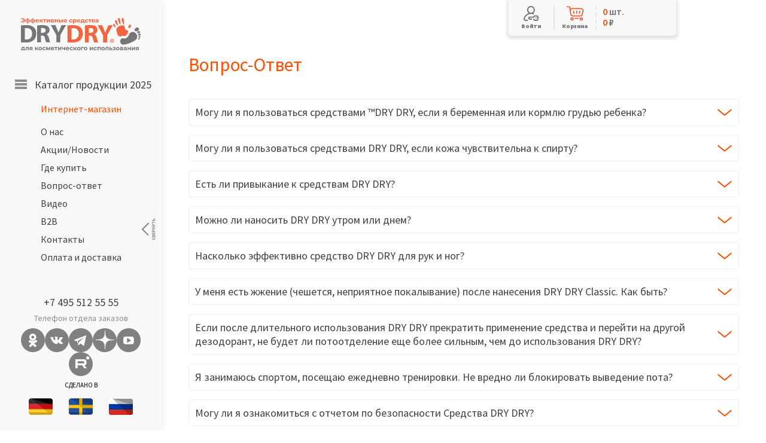

--- FILE ---
content_type: text/css
request_url: https://drydry.ru/local/templates/drydry/css/style.min.css?1768329332117195
body_size: 26077
content:
@charset "UTF-8";@font-face{font-family:SourceSansPro;font-display:swap;src:url(../fonts/SourceSansPro-Black.woff2) format("woff2"),url(../fonts/SourceSansPro-Black.woff) format("woff");font-weight:900;font-style:normal}@font-face{font-family:SourceSansPro;font-display:swap;src:url(../fonts/SourceSansPro-Bold.woff2) format("woff2"),url(../fonts/SourceSansPro-Bold.woff) format("woff");font-weight:400;font-style:normal}@font-face{font-family:SourceSansPro;font-display:swap;src:url(../fonts/SourceSansPro-ExtraLight.woff2) format("woff2"),url(../fonts/SourceSansPro-ExtraLight.woff) format("woff");font-weight:200;font-style:normal}@font-face{font-family:SourceSansPro;font-display:swap;src:url(../fonts/SourceSansPro-Light.woff2) format("woff2"),url(../fonts/SourceSansPro-Light.woff) format("woff");font-weight:300;font-style:normal}@font-face{font-family:SourceSansPro;font-display:swap;src:url(../fonts/SourceSansPro-Regular.woff2) format("woff2"),url(../fonts/SourceSansPro-Regular.woff) format("woff");font-weight:400;font-style:normal}@font-face{font-family:SourceSansPro;font-display:swap;src:url(../fonts/SourceSansPro-SemiBold.woff2) format("woff2"),url(../fonts/SourceSansPro-SemiBold.woff) format("woff");font-weight:600;font-style:normal}.c-classic{color:#ff6201}.c-sensitive{color:#89898c}.c-light{color:#7caee2}.c-man{color:#2f277f}.c-woman{color:#e6007e}.c-footspray{color:#b14fc5}.c-softcream{color:#a6cfab}.c-deo{color:#6abf4b}.c-deoteen{color:#e0df00}.c-deobody{color:#36b0c9}.c-shampoo{color:#6f421e}.c-balsam{color:#e7b33a}.c-intimatespray{color:#74e0c1}.c-intimatefoam{color:#00c08b}.c-nobacteria{color:#005cb9}.c-suncare{color:#fc0}.c-footcream{color:#410099}.c-gel{color:#85b550}*{padding:0;margin:0;border:0}*,:after,:before{-webkit-box-sizing:border-box;box-sizing:border-box}body,html{height:100%;min-width:320px}body{color:#000;line-height:1;font-family:SourceSansPro,sans-serif;font-size:.875rem;-ms-text-size-adjust:100%;-moz-text-size-adjust:100%;-webkit-text-size-adjust:100%;-webkit-font-smoothing:antialiased;-moz-osx-font-smoothing:grayscale}button,input,textarea{font-family:SourceSansPro,sans-serif;font-size:inherit}button{cursor:pointer;color:inherit;background-color:inherit}a{color:inherit}a:link,a:visited{text-decoration:none}a:hover{text-decoration:none}ul li{list-style:none}img{vertical-align:top}h1,h2,h3,h4,h5,h6{font-weight:inherit;font-size:inherit}.lock body{overflow:hidden;-ms-touch-action:none;touch-action:none}.wrapper{min-height:100%;display:-webkit-box;display:-ms-flexbox;display:flex;-webkit-box-orient:vertical;-webkit-box-direction:normal;-ms-flex-direction:column;flex-direction:column;overflow:hidden}.wrapper>main{-webkit-box-flex:1;-ms-flex:1 1 auto;flex:1 1 auto}.wrapper>*{min-width:0}[class*=__container]{padding:0 .9375rem}.form{display:-webkit-box;display:-ms-flexbox;display:flex;gap:1.875rem}.form__title{font-size:1.75rem;line-height:1.75rem;color:#8e8e8e;font-weight:400;margin:1.25rem 0 1.25rem 1.25rem}.form__input-list{display:-webkit-box;display:-ms-flexbox;display:flex;-webkit-box-orient:vertical;-webkit-box-direction:normal;-ms-flex-direction:column;flex-direction:column}.form__input{width:18.75rem;font-style:normal;font-weight:400;font-size:14px;line-height:17px;color:#000;background-color:#fff;border:none;margin:.625rem;padding:1.25rem 0 1.25rem 1.25rem;border:1px solid #8e8e8e}.form__input:focus-visible{border-bottom:1px solid #fd4f00;outline:0}.form__btn{max-width:12.5rem}.form__row{-webkit-box-orient:horizontal;-webkit-box-direction:normal;-ms-flex-direction:row;flex-direction:row;margin:1.25rem}.form__column{-webkit-box-orient:vertical;-webkit-box-direction:normal;-ms-flex-direction:column;flex-direction:column;margin:1.25rem}.form__upload{margin:.625rem 0;width:.1px;height:.1px;opacity:0;overflow:hidden;z-index:40}.form__upload+label{font-size:.875rem;font-weight:400;color:#8e8e8e;display:inline-block;cursor:pointer;position:relative;padding-left:1.875rem;margin:1.25rem 0}.form__upload+label::before{content:"";position:absolute;background:url(../img/ico_upload.svg) no-repeat;width:1.5625rem;height:1.5625rem;left:0;top:-50%;z-index:5}.form__error{border-bottom:1px solid rgba(255,0,0,.2)}.button{display:-webkit-inline-box;display:-ms-inline-flexbox;display:inline-flex;padding:.9375rem 1.875rem;font-family:SourceSansPro,sans-serif;font-style:normal;font-weight:400;font-size:18px;text-align:center;letter-spacing:.15em;text-transform:uppercase;color:#fff;background-size:300% 100%;background-image:-webkit-gradient(linear,left top,right top,from(#eb6039),color-stop(#f1835e),color-stop(#e17f4e),to(#e26237));background-image:-o-linear-gradient(left,#eb6039,#f1835e,#e17f4e,#e26237);background-image:linear-gradient(to right,#eb6039,#f1835e,#e17f4e,#e26237);-webkit-box-shadow:0 5px 15px rgba(242,153,97,.4);box-shadow:0 5px 15px rgba(242,153,97,.4);border:1px solid #fd4f00;-webkit-box-sizing:border-box;box-sizing:border-box;border-radius:3px;moz-transition:all .4s ease-in-out;-o-transition:all .4s ease-in-out;-webkit-transition:all .4s ease-in-out;transition:all .4s ease-in-out;outline:0}.button:focus{outline:0}.button:active{outline:0}.button_small{text-transform:none}.button._fw{width:100%}input[type=email],input[type=password],input[type=tel],input[type=text],textarea{-webkit-appearance:none;-moz-appearance:none;appearance:none;margin:.625rem;border:1px solid #8e8e8e;border-radius:2px}input[type=email]:focus,input[type=password]:focus,input[type=tel]:focus,input[type=text]:focus,textarea:focus{border:1px solid #fd4f00}.input{border-radius:0!important;width:100%;display:block;padding:0 20px;border:1px solid #8e8e8e}.input._form-focus{border:1px solid #fd4f00}textarea.input{resize:none;padding:0 20px;border:1px solid #8e8e8e}body::after{content:"";background-color:rgba(0,0,0,.5);position:fixed;width:100%;height:100%;top:0;left:0;opacity:0;-webkit-transition:opacity .8s ease 0s;-o-transition:opacity .8s ease 0s;transition:opacity .8s ease 0s;pointer-events:none;z-index:149}.popup-show body::after{opacity:1}.popup{position:fixed;top:0;left:0;bottom:0;right:0;padding:10px 10px;-webkit-transition:visibility .8s ease 0s;-o-transition:visibility .8s ease 0s;transition:visibility .8s ease 0s;visibility:hidden;pointer-events:none}.popup_show{z-index:150;visibility:visible;overflow:auto;pointer-events:auto}.popup_show .popup__content{visibility:visible;-webkit-transform:scale(1);-ms-transform:scale(1);transform:scale(1)}.popup__wrapper{display:-webkit-box;display:-ms-flexbox;display:flex;-webkit-box-orient:vertical;-webkit-box-direction:normal;-ms-flex-direction:column;flex-direction:column;-webkit-box-align:center;-ms-flex-align:center;align-items:center;min-height:100%;-webkit-box-flex:1;-ms-flex:1 1 auto;flex:1 1 auto;width:100%;display:flex;-webkit-box-pack:center;-ms-flex-pack:center;justify-content:center;align-items:center}.popup__conteiner{background-color:#fff;padding:0;width:100%;max-width:1024px;max-height:100%;display:-webkit-box;display:-ms-flexbox;display:flex;-webkit-box-orient:horizontal;-webkit-box-direction:normal;-ms-flex-direction:row;flex-direction:row;gap:1.25rem}.lock .popup__conteiner{visibility:visible}.popup__conteiner_video{-webkit-box-orient:vertical;-webkit-box-direction:normal;-ms-flex-direction:column;flex-direction:column}.popup__close{width:32px;height:32px;background:0 0;margin:0;padding:0;position:absolute;top:10px;right:10px;border:none;background-image:url(../img/close_ico.svg);background-size:cover;-webkit-transition:.5s;-o-transition:.5s;transition:.5s}.popup__close:hover{opacity:.6;cursor:pointer}.popup__text{display:-webkit-box;display:-ms-flexbox;display:flex;-webkit-box-pack:center;-ms-flex-pack:center;justify-content:center}.popup__product-title{font-weight:400;font-size:3rem;line-height:3.25rem;color:#fd4f00}.swiper-product{margin-left:auto;margin-right:auto;position:relative;overflow:hidden;list-style:none;padding:0;z-index:1;position:relative}.popup__product-slider{width:25rem}.swiper-button-product-next,.swiper-button-product-prev{color:#fd4f00;filter:gray;-webkit-filter:grayscale(1);filter:grayscale(1)}.swiper-button-product-next:hover,.swiper-button-product-prev:hover{-webkit-filter:grayscale(0);filter:none;-webkit-transition:all .3s ease-out;-o-transition:all .3s ease-out;transition:all .3s ease-out}.swiper-button-product-next:after,.swiper-button-product-prev:after{font-size:1.5625rem}.popup__product-status{width:420px;height:45px;background:#fd4f00;border:2px dashed #fd4f00;border-radius:10px 0;font-weight:400;font-size:18px;line-height:21px;color:#fff;display:-webkit-box;display:-ms-flexbox;display:flex;-webkit-box-pack:center;-ms-flex-pack:center;justify-content:center;-webkit-box-align:center;-ms-flex-align:center;align-items:center;margin:.9375rem .625rem .625rem}.popup__product-share{width:26.25rem;height:1.875rem;margin:.625rem auto 0;display:-webkit-box;display:-ms-flexbox;display:flex;-webkit-box-align:center;-ms-flex-align:center;align-items:center;-webkit-box-pack:center;-ms-flex-pack:center;justify-content:center}.popup__product-content{display:-webkit-box;display:-ms-flexbox;display:flex;-webkit-box-orient:vertical;-webkit-box-direction:normal;-ms-flex-direction:column;flex-direction:column;-webkit-box-pack:justify;-ms-flex-pack:justify;justify-content:space-between;max-width:31.25rem;position:relative}.popup__title_product{font-size:1.125rem;padding:.625rem 0;border-radius:.3125rem;font-weight:400;line-height:42px;color:#8e8e8e;text-decoration:none;-webkit-transition:all .3s ease-out;-o-transition:all .3s ease-out;transition:all .3s ease-out;position:relative}.popup__title_product:not(:last-child){margin-right:.9375rem}.popup__tabs-text{font-weight:400;font-size:1rem;line-height:1.25rem;color:#8e8e8e;margin-bottom:.625rem}.popup__tabs-text span{font-weight:400}.popup__product-anonce{font-weight:400;font-size:18px;line-height:21px;color:#8e8e8e;text-align:left;margin:0 0 1.25rem 0}.popup__product-feedback{max-width:23.125rem;margin:9.375rem 0 0 0;border-left:1px solid #fd4f00}.popup__product-icons{display:-webkit-box;display:-ms-flexbox;display:flex;-webkit-box-orient:horizontal;-webkit-box-direction:normal;-ms-flex-direction:row;flex-direction:row;-webkit-box-pack:justify;-ms-flex-pack:justify;justify-content:space-between}.popup__product-icons-item{max-width:9.0625rem;display:-webkit-box;display:-ms-flexbox;display:flex;-webkit-box-orient:vertical;-webkit-box-direction:normal;-ms-flex-direction:column;flex-direction:column;-webkit-box-align:center;-ms-flex-align:center;align-items:center}.popup__product-icons-item>:nth-child(1){grid-area:sidebar}.popup__product-icon{width:4.6875rem;height:4.6875rem}.popup__product-icons-title{margin:.9375rem 0 0;font-weight:400;font-size:13px;line-height:15px;text-align:center;color:#443e3e;-webkit-box-ordinal-group:3;-ms-flex-order:2;order:2}.popup__product-icon-text{margin:.625rem 0 0;font-weight:400;font-size:12px;line-height:15px;text-align:center;color:#443e3e;-webkit-box-ordinal-group:3;-ms-flex-order:2;order:2}.popup__btn-group{display:-webkit-box;display:-ms-flexbox;display:flex;-webkit-box-orient:horizontal;-webkit-box-direction:normal;-ms-flex-direction:row;flex-direction:row;-webkit-box-pack:justify;-ms-flex-pack:justify;justify-content:space-between;margin:0 .625rem;gap:.3125rem}.popup__marketplace{width:50%;height:45px;display:-webkit-box;display:-ms-flexbox;display:flex;-webkit-box-pack:center;-ms-flex-pack:center;justify-content:center;-webkit-box-align:center;-ms-flex-align:center;align-items:center;background:#4c2e88;border-radius:10px 0;font-style:normal;font-weight:400;font-size:18px;line-height:21px;color:#fff;margin:0;cursor:pointer;vertical-align:baseline}.popup__btn-product{width:50%;height:45px;display:-webkit-box;display:-ms-flexbox;display:flex;-webkit-box-pack:center;-ms-flex-pack:center;justify-content:center;-webkit-box-align:center;-ms-flex-align:center;align-items:center;padding:.625rem;margin:0 0 0 auto;background:#f46440;border:2px dashed #f77e3e;border-radius:10px 0;font-style:normal;font-weight:400;font-size:18px;line-height:21px;color:#fff;vertical-align:baseline}.popup__content_video{min-height:600px;min-width:900px}.popup__content_form{max-width:50rem;-webkit-box-orient:vertical;-webkit-box-direction:normal;-ms-flex-direction:column;flex-direction:column}.popup__content_form-cative{display:-webkit-box;display:-ms-flexbox;display:flex}.popup__text-video{height:600px;width:900px}.spollers{display:-ms-grid;display:grid;gap:15px}.spollers__item{font-size:1.125rem;color:#443e3e;font-weight:400;line-height:1.5rem}.spollers__item p:not(:last-child){margin:0 0 .625rem 0}.spollers__title{width:100%;cursor:default;text-align:left;border:1px solid #eee;padding:.625rem 3.125rem .625rem .625rem;border-radius:.3125rem;position:relative;font-weight:400}._spoller-init .spollers__title{cursor:pointer}._spoller-init .spollers__title::after,._spoller-init .spollers__title::before{content:"";position:absolute;right:10px;top:50%;background-color:#fd4f00;height:2px;width:15px;-webkit-transition:-webkit-transform .5s ease 0s;transition:-webkit-transform .5s ease 0s;-o-transition:transform .5s ease 0s;transition:transform .5s ease 0s;transition:transform .5s ease 0s,-webkit-transform .5s ease 0s}._spoller-init .spollers__title::before{-webkit-transform:translate(-75%,-50%) rotate(40deg);-ms-transform:translate(-75%,-50%) rotate(40deg);transform:translate(-75%,-50%) rotate(40deg)}._spoller-init .spollers__title::after{-webkit-transform:translate(0,-50%) rotate(-40deg);-ms-transform:translate(0,-50%) rotate(-40deg);transform:translate(0,-50%) rotate(-40deg)}._spoller-init .spollers__title._spoller-active::before{-webkit-transform:translateX(-75%) rotate(-40deg);-ms-transform:translateX(-75%) rotate(-40deg);transform:translateX(-75%) rotate(-40deg)}._spoller-init .spollers__title._spoller-active::after{-webkit-transform:rotate(40deg);-ms-transform:rotate(40deg);transform:rotate(40deg)}.spollers__body{padding:1.25rem;border-radius:.3125rem;border:1px solid #eee;background:#f8f8f8}.tabs__navigation{display:-webkit-box;display:-ms-flexbox;display:flex}.tabs__navigation:focus{outline:0}.tabs__navigation_slider{display:-webkit-box;display:-ms-flexbox;display:flex;width:100%}.tabs__title{font-size:1.5rem;padding:.625rem .9375rem;border-radius:.3125rem;font-weight:400;line-height:42px;color:#8e8e8e;margin:0;text-decoration:none;-webkit-transition:all .3s ease-out;-o-transition:all .3s ease-out;transition:all .3s ease-out;position:relative;margin:0 0 0 35px}.tabs__title_slider{width:100%;border-bottom:solid 1px #8e8e8e;padding:.3125rem 1.25rem}.tabs__title_slider._tab-active{border-bottom:solid 1px #fd4f00}.tabs__title_slider._tab-active:focus{outline:0}.tabs__title:after{content:"";position:absolute;bottom:0;left:0;right:0;width:100%;height:3px;-webkit-transform:scaleX(0);-ms-transform:scaleX(0);transform:scaleX(0);background-color:#fd4f00;-webkit-transition:-webkit-transform .3s;transition:-webkit-transform .3s;-o-transition:transform .3s;transition:transform .3s;transition:transform .3s,-webkit-transform .3s}.tabs__title:hover:after{-webkit-transform:scaleX(1);-ms-transform:scaleX(1);transform:scaleX(1)}.tabs__title:active{outline:0}.tabs__title:focus{outline:0}.tabs__title._tab-active{color:#fd4f00}.tabs__title._tab-active:after{content:"";position:absolute;bottom:0;left:0;right:0;width:100%;height:3px;-webkit-transform:scaleX(0);-ms-transform:scaleX(0);transform:scaleX(0);background-color:#fd4f00;-webkit-transition:-webkit-transform .3s;transition:-webkit-transform .3s;-o-transition:transform .3s;transition:transform .3s;transition:transform .3s,-webkit-transform .3s}.tabs__title._tab-active:focus{outline:0}.tabs__title_product{margin:0;-webkit-box-pack:justify;-ms-flex-pack:justify;justify-content:space-between;font-size:1rem;line-height:1.25rem}.tabs__content{padding:.625rem .9375rem}.tabs__partner{margin:3.75rem 0 0}.tabs__body{font-weight:400;font-size:1rem;line-height:1.25rem;color:#8e8e8e;font-weight:400;margin:1.25rem 0;height:17.5rem;padding:0 1.25rem 0 0}.tabs__body_slider{min-height:37.5rem}.tabs__body:-webkit-scrollbar{width:12px}.tabs__body:-webkit-scrollbar-track{background:orange}.tabs__body_scrollbar{overflow:auto}.tabs__body li{list-style-type:square;margin:.625rem 0 0 1.25rem}.tabs__body li::marker{color:#fd4f00}.tabs__body_home{min-height:28.125rem}.tabs__body_home li{list-style-type:none}.tabs__body_home li::before{content:""}.tabs__body_partner{height:auto;margin:0}.tabs__video{display:-ms-grid;display:grid;-ms-grid-columns:(1fr)[2];grid-template-columns:repeat(2,1fr);gap:1.25rem;padding:1.25rem}.tabs_product{font-size:1rem;line-height:1.25rem;-webkit-box-pack:justify;-ms-flex-pack:justify;justify-content:space-between}.tabs__navigation{list-style-type:none;display:-webkit-box;display:-ms-flexbox;display:flex;margin:0;padding:0}.tabs__navigation_home{margin:0 .625rem}[data-showmore-button] span:last-child{display:none}._showmore-active [data-showmore-button] span{display:none}._showmore-active [data-showmore-button] span:last-child{display:block}[class*=-ibg]{position:relative}[class*=-ibg] img{position:absolute;width:100%;height:100%;top:0;left:0;-o-object-fit:cover;object-fit:cover}[class*=-ibg_contain] img{-o-object-fit:contain;object-fit:contain}.page{margin:0;padding-left:270px;font-family:SourceSansPro,sans-serif;-moz-osx-font-smoothing:grayscale;-webkit-font-smoothing:antialiased;-webkit-text-size-adjust:100%;-ms-text-size-adjust:100%;-moz-text-size-adjust:100%;text-rendering:optimizeLegibility;font-style:normal;color:#443e3e;font-weight:400}@supports (font-size:clamp(0.8125rem ,0.75rem + 0.3125vw ,1.125rem)){.page{font-size:clamp(.8125rem ,.75rem + .3125vw ,1.125rem)}}@supports not (font-size:clamp(0.8125rem ,0.75rem + 0.3125vw ,1.125rem)){.page{font-size:calc(.8125rem + .3125 * (100vw - 20rem)/ 100)}}@supports (line-height:clamp(0.9375rem ,0.0108695652rem + 1.4492753623vw ,1.75rem)){.page{line-height:clamp(.9375rem ,.0108695652rem + 1.4492753623vw ,1.75rem)}}@supports not (line-height:clamp(0.9375rem ,0.0108695652rem + 1.4492753623vw ,1.75rem)){.page{line-height:calc(.9375rem + .8125 * (100vw - 63.9375rem)/ 56.0625)}}.page_min{padding-left:70px}.page-content{margin:3.75rem 2.8125rem}.page-title{margin:3.75rem 2.8125rem}.pagination{display:-webkit-box;display:-ms-flexbox;display:flex;-webkit-box-align:center;-ms-flex-align:center;align-items:center;height:40px}.pagination__button{color:#8e8e8e;cursor:pointer;height:100%;display:-webkit-box;display:-ms-flexbox;display:flex;-webkit-box-align:center;-ms-flex-align:center;align-items:center}.pagination__button--prev:after{content:"\e903";font-family:Icons;-webkit-transform:rotate(180deg);-ms-transform:rotate(180deg);transform:rotate(180deg);display:block}.pagination__button--next:after{content:"\e903";font-family:Icons}.pagination__progress{position:relative;margin:0 12px}.pagination__progress:after{content:"";height:2px;width:74px;display:block;background:#000}.pagination__progress-label{position:absolute;font-size:10px;display:-webkit-box;display:-ms-flexbox;display:flex;-webkit-box-pack:center;-ms-flex-pack:center;justify-content:center;-ms-flex-wrap:wrap;flex-wrap:wrap;width:100%;top:-15px}.pagination__progress-sep{margin:0 2px}.pagination__progress-all{color:#8e8e8e}.scroll-down2{width:30px;height:50px;border:2px solid #fd4f00;border-radius:50px;cursor:pointer;position:relative;overflow:hidden;margin:.625rem auto;z-index:3}.scroll-down2:before{content:"";position:absolute;left:50%;top:20px;width:6px;height:6px;border-radius:100%;-webkit-transform:translateX(-50%);-ms-transform:translateX(-50%);transform:translateX(-50%);background:#fd4f00;-webkit-animation:scrollDown2 1.5s ease infinite;animation:scrollDown2 1.5s ease infinite}.scroll-down2:after{content:"";position:absolute;left:50%;top:5px;width:6px;height:15px;border-radius:3px;-webkit-transform:translateX(-50%);-ms-transform:translateX(-50%);transform:translateX(-50%);background:#fd4f00}@-webkit-keyframes scrollDown2{0%{-webkit-transform:translate(-50%,0);transform:translate(-50%,0);opacity:0}50%{-webkit-transform:translate(-50%,8px);transform:translate(-50%,8px);opacity:1}100%{-webkit-transform:translate(-50%,16px);transform:translate(-50%,16px);opacity:0}}@keyframes scrollDown2{0%{-webkit-transform:translate(-50%,0);transform:translate(-50%,0);opacity:0}50%{-webkit-transform:translate(-50%,8px);transform:translate(-50%,8px);opacity:1}100%{-webkit-transform:translate(-50%,16px);transform:translate(-50%,16px);opacity:0}}.counter{-webkit-animation-duration:1s;animation-duration:1s;-webkit-animation-delay:0s;animation-delay:0s}#wrapper{position:absolute;bottom:0;width:100%}#cookie-banner{margin:20px;background:#34333a;color:#fff;padding:20px;display:-webkit-box;display:-ms-flexbox;display:flex;-webkit-box-pack:justify;-ms-flex-pack:justify;justify-content:space-between;-webkit-box-align:center;-ms-flex-align:center;align-items:center;-webkit-box-shadow:0 0 15px #000;box-shadow:0 0 15px #000;-webkit-transition:opacity .2s ease;-o-transition:opacity .2s ease;transition:opacity .2s ease;opacity:1}#cta{background:#00c3ff;padding:15px 30px;display:-webkit-box;display:-ms-flexbox;display:flex;-webkit-box-pack:center;-ms-flex-pack:center;justify-content:center;-webkit-box-align:center;-ms-flex-align:center;align-items:center;border-radius:3px;cursor:pointer}.out{opacity:0!important}.link{color:#8e8e8e;text-decoration:none}.link:after{content:"";position:absolute;bottom:0;left:0;right:0;width:100%;height:3px;-webkit-transform:scaleX(0);-ms-transform:scaleX(0);transform:scaleX(0);background-color:#fd4f00;-webkit-transition:-webkit-transform .3s;transition:-webkit-transform .3s;-o-transition:transform .3s;transition:transform .3s;transition:transform .3s,-webkit-transform .3s}.link:hover:after{-webkit-transform:scaleX(1);-ms-transform:scaleX(1);transform:scaleX(1)}.scroll-down{display:block;width:56px;height:56px;background:url(img/scroll.svg);background-size:cover;border:none;margin:10px auto;opacity:.4}.scroll-down:hover{cursor:pointer;opacity:1;-webkit-transition:all .3s ease-out;-o-transition:all .3s ease-out;transition:all .3s ease-out}.section-title{font-style:normal;font-weight:400;font-family:SourceSansPro,sans-serif;line-height:56px;color:#fd4f00;margin:0 0 0 145px;padding-top:52px}@supports (font-size:clamp(1.5rem ,1.35rem + 0.75vw ,2.25rem)){.section-title{font-size:clamp(1.5rem ,1.35rem + .75vw ,2.25rem)}}@supports not (font-size:clamp(1.5rem ,1.35rem + 0.75vw ,2.25rem)){.section-title{font-size:calc(1.5rem + .75 * (100vw - 20rem)/ 100)}}@supports (line-height:clamp(1.75rem ,1.625rem + 0.625vw ,2.375rem)){.section-title{line-height:clamp(1.75rem ,1.625rem + .625vw ,2.375rem)}}@supports not (line-height:clamp(1.75rem ,1.625rem + 0.625vw ,2.375rem)){.section-title{line-height:calc(1.75rem + .625 * (100vw - 20rem)/ 100)}}.section-subtitle{font-style:normal;font-weight:400;font-family:SourceSansPro,sans-serif;color:#8e8e8e}@supports (font-size:clamp(0.875rem ,0.7rem + 0.875vw ,1.75rem)){.section-subtitle{font-size:clamp(.875rem ,.7rem + .875vw ,1.75rem)}}@supports not (font-size:clamp(0.875rem ,0.7rem + 0.875vw ,1.75rem)){.section-subtitle{font-size:calc(.875rem + .875 * (100vw - 20rem)/ 100)}}@supports (line-height:clamp(1.125rem ,0.95rem + 0.875vw ,2rem)){.section-subtitle{line-height:clamp(1.125rem ,.95rem + .875vw ,2rem)}}@supports not (line-height:clamp(1.125rem ,0.95rem + 0.875vw ,2rem)){.section-subtitle{line-height:calc(1.125rem + .875 * (100vw - 20rem)/ 100)}}.section-text{font-family:SourceSansPro,sans-serif;font-weight:400;line-height:21px;color:#443e3e;margin:0;padding:0}@supports (font-size:clamp(0.8125rem ,0.75rem + 0.3125vw ,1.125rem)){.section-text{font-size:clamp(.8125rem ,.75rem + .3125vw ,1.125rem)}}@supports not (font-size:clamp(0.8125rem ,0.75rem + 0.3125vw ,1.125rem)){.section-text{font-size:calc(.8125rem + .3125 * (100vw - 20rem)/ 100)}}@supports (line-height:clamp(1rem ,0.925rem + 0.375vw ,1.375rem)){.section-text{line-height:clamp(1rem ,.925rem + .375vw ,1.375rem)}}@supports not (line-height:clamp(1rem ,0.925rem + 0.375vw ,1.375rem)){.section-text{line-height:calc(1rem + .375 * (100vw - 20rem)/ 100)}}.vertical-logo{position:absolute;top:20%;right:0;z-index:-3;opacity:.1}@supports (width:clamp(12.5rem ,5.8054393305rem + 10.460251046vw ,18.75rem)){.vertical-logo{width:clamp(12.5rem ,5.8054393305rem + 10.460251046vw ,18.75rem)}}@supports not (width:clamp(12.5rem ,5.8054393305rem + 10.460251046vw ,18.75rem)){.vertical-logo{width:calc(12.5rem + 6.25 * (100vw - 64rem)/ 59.75)}}.feedbackForm_vid{display:none}.basket__alert{font-size:1.125rem;font-weight:700;color:#443e3e;background:rgba(244,100,64,.6);border-color:#fd4f00}.btn-success{background-color:#fd4f00;border-color:#fd4f00}.fancybox__content .product-page{margin:.9375rem}.card__message{width:100%;background:rgba(247,126,62,.5);padding:1.25rem 1.25rem 1.25rem 3.125rem;position:relative}.card__message_icon{display:block;width:30px;height:30px;position:absolute;left:10px;top:10px;background:url(../img/warning.png) no-repeat;background-size:cover}.card__message-txt{color:#443e3e}@supports (font-size:clamp(0.75rem ,0.7018072289rem + 0.2409638554vw ,1rem)){.card__message-txt{font-size:clamp(.75rem ,.7018072289rem + .2409638554vw ,1rem)}}@supports not (font-size:clamp(0.75rem ,0.7018072289rem + 0.2409638554vw ,1rem)){.card__message-txt{font-size:calc(.75rem + .25 * (100vw - 20rem)/ 103.75)}}.card__message-txt_bold{font-weight:700}.iframe_video{height:0;padding-bottom:56.2%;position:relative}.iframe_video iframe{width:100%;height:100%;position:absolute}.header{-webkit-box-shadow:0 0 .625rem rgba(0,0,0,.1);box-shadow:0 0 .625rem rgba(0,0,0,.1);position:fixed;left:0;top:0;bottom:0;width:16.875rem;z-index:99;overflow-x:hidden;overflow-y:auto;background-color:#f8f8f8;display:-webkit-box;display:-ms-flexbox;display:flex;-webkit-box-orient:vertical;-webkit-box-direction:normal;-ms-flex-direction:column;flex-direction:column;-webkit-transition:all .3s ease-out;-o-transition:all .3s ease-out;transition:all .3s ease-out}.header_min{width:3.75rem}.header__lk-link{margin:.625rem auto;color:#8e8e8e;font-size:.75rem}.header__lk-link_min{display:none}.header__lk-icon{display:none;width:1.25rem;height:1.25rem;background:url(../img/login.svg);margin:.625rem auto}.header__lk-icon_min{display:block}.header__logo{display:block;width:12.5rem;height:3.375rem;background:url(../img/Dry_Dry_Logo.svg);background-size:cover;background-repeat:no-repeat;margin:1.875rem auto 0;z-index:300;-webkit-transition:all .3s ease-out;-o-transition:all .3s ease-out;transition:all .3s ease-out}.header__logo_min{width:2.5625rem;height:2.5625rem;background:url(../img/Dry_Dry_Logo_small.svg)}.header__slogan{font-family:SourceSansPro,sans-serif;font-weight:400;font-size:.75rem;line-height:.875rem;color:#8e8e8e;max-width:8.75rem;margin:.625rem auto 0}.header__slogan span{color:#fd4f00}.header__catalog{-webkit-box-sizing:border-box;box-sizing:border-box;display:-webkit-box;display:-ms-flexbox;display:flex;width:100%;margin:3.125rem auto 0;-webkit-box-orient:horizontal;-webkit-box-direction:normal;-ms-flex-direction:row;flex-direction:row;-webkit-box-pack:center;-ms-flex-pack:center;justify-content:center;-webkit-box-align:center;-ms-flex-align:center;align-items:center;-webkit-transition:left .3s ease 0s;-o-transition:left .3s ease 0s;transition:left .3s ease 0s}.header__catalog:hover .sub-menu{display:-webkit-box;display:-ms-flexbox;display:flex}.header__catalog-btn{width:2.1875rem;height:2.1875rem;background:url(../img/catalog__menu-icon.svg);background-size:fit;background-repeat:no-repeat;border:none;position:relative}.header__catalog-btn:hover{display:-webkit-box;display:-ms-flexbox;display:flex;border:solid 1px #fd4f00;cursor:pointer}.header__catalog-label{font-weight:400;font-size:1.125rem;color:#443e3e;margin:0 0 0 .3125rem;padding:0}.header__catalog-label_min{display:none}.header__catalog-button{margin:.9375rem 1.25rem;padding:.5rem auto;width:auto;display:-webkit-box;display:-ms-flexbox;display:flex;-webkit-box-align:center;-ms-flex-align:center;align-items:center;-webkit-box-pack:center;-ms-flex-pack:center;justify-content:center}.header__catalog-button_min{margin:.5rem;background-color:#443e3e;padding:.3125rem;border-radius:3px}.header__catalog-button-txt{color:#fd4f00;font-weight:400;margin:0 auto;font-size:1rem}.header__catalog-button-txt_min{display:none}.header__catalog-button-ico{width:1.875rem;height:1.875rem;display:none;background:url(../img/header_card.svg);background-size:fit;background-repeat:no-repeat}.header__catalog-button-ico_min{display:block}.header__menu{width:auto;margin:0 auto 1.25rem}.header__menu_min{display:none}.header .menu__body{position:fixed;width:100%;height:100%;display:-webkit-box;display:-ms-flexbox;display:flex;-ms-flex-wrap:wrap;flex-wrap:wrap;-webkit-box-orient:vertical;-webkit-box-direction:normal;-ms-flex-direction:column;flex-direction:column;top:3.75rem;left:-100%;overflow:auto;background-color:#fff;padding:0;-webkit-transition:left .3s ease 0s;-o-transition:left .3s ease 0s;transition:left .3s ease 0s}.menu-open .header .menu__body{left:0}.header__menu-burger{width:2.5rem;height:2.5rem;display:-webkit-box;display:-ms-flexbox;display:flex;-webkit-box-align:center;-ms-flex-align:center;align-items:center;-webkit-box-pack:center;-ms-flex-pack:center;justify-content:center;margin:0}.header__menu-burger .icon-menu{display:none}.header__contacts{-webkit-box-sizing:border-box;box-sizing:border-box;width:12.5rem;margin:auto;display:-webkit-box;display:-ms-flexbox;display:flex;-webkit-box-orient:vertical;-webkit-box-direction:normal;-ms-flex-direction:column;flex-direction:column;-webkit-box-align:center;-ms-flex-align:center;align-items:center;position:fixed;bottom:1.25rem;left:2.1875rem;z-index:103;-webkit-transition:all .25s cubic-bezier(.43,1.17,.69,1.24);-o-transition:all .25s cubic-bezier(.43,1.17,.69,1.24);transition:all .25s cubic-bezier(.43,1.17,.69,1.24)}.header__contacts_min{width:2.5rem;left:.625rem;margin:0}.header__phone{width:100%;font-family:SourceSansPro,sans-serif;font-weight:400;font-size:1.125rem;text-align:center}.header__phone_min{display:none}.header__phone-label{font-family:SourceSansPro,sans-serif;font-weight:400;font-size:.875rem;color:#8e8e8e;margin:.625rem auto}.header__phone-label_min{display:none}.header__fold-btn{width:1.5625rem;height:2.875rem;background:url(../img/get_small.svg);background-position:left;background-repeat:no-repeat;position:absolute;right:.625rem;top:50%;bottom:auto;cursor:pointer;filter:gray;-webkit-filter:grayscale(1);filter:grayscale(1)}.header__fold-btn:hover{-webkit-filter:grayscale(0);filter:none;-webkit-transition:all .3s ease-out;-o-transition:all .3s ease-out;transition:all .3s ease-out;-webkit-transform:translateX(-5px);-ms-transform:translateX(-5px);transform:translateX(-5px)}.header__fold-btn:visited{text-decoration:none}.header__fold-btn:focus{outline:0}.header__fold-btn_min{background:url(../img/get_small_to_open.svg)}.header__fold-btn_min:hover{-webkit-transform:translateX(5px);-ms-transform:translateX(5px);transform:translateX(5px)}.header .sub-menu{-webkit-box-sizing:border-box;box-sizing:border-box;background-color:#fff;min-width:20rem;display:none;-webkit-box-orient:vertical;-webkit-box-direction:normal;-ms-flex-direction:column;flex-direction:column;margin:0;padding:0;position:fixed;left:16.875rem;top:0;bottom:0;z-index:102;-webkit-box-shadow:0 0 .625rem rgba(0,0,0,.1);box-shadow:0 0 .625rem rgba(0,0,0,.1)}.header .sub-menu_min{left:3.75rem;min-width:20rem}.header .sub-menu__list{width:auto;background:#fff;margin-left:0;position:absolute;left:0;top:0;bottom:0;padding:100px 0 0 20px}.header .sub-menu__list_min{margin-left:0}.header .sub-menu__item{margin:1.25rem 0}.header .sub-menu__link{color:#443e3e;margin:0;position:relative;font-weight:400;font-size:1.125rem;line-height:1.5rem;font-family:SourceSansPro,sans-serif;text-decoration:none;font-style:normal}.header .sub-menu__link:after{content:"";position:absolute;bottom:0;left:0;right:0;width:100%;height:2px;-webkit-transform:scaleX(0);-ms-transform:scaleX(0);transform:scaleX(0);background-color:#fd4f00;-webkit-transition:-webkit-transform .3s;transition:-webkit-transform .3s;-o-transition:transform .3s;transition:transform .3s;transition:transform .3s,-webkit-transform .3s}.header .sub-menu__link:hover:after{-webkit-transform:scaleX(1);-ms-transform:scaleX(1);transform:scaleX(1)}.header .sub-menu_opened{display:-webkit-box;display:-ms-flexbox;display:flex}.header .main-menu{font-family:SourceSansPro,sans-serif;font-style:normal;font-weight:400;font-size:1rem;line-height:3.125rem;list-style:none;padding:0;z-index:500}.header .main-menu__item{margin:0;padding:0}.header .main-menu__link{color:#443e3e;text-decoration:none;position:relative}.header .main-menu__link:after{content:"";position:absolute;bottom:0;left:0;right:0;width:100%;height:2px;-webkit-transform:scaleX(0);-ms-transform:scaleX(0);transform:scaleX(0);background-color:#fd4f00;-webkit-transition:-webkit-transform .3s;transition:-webkit-transform .3s;-o-transition:transform .3s;transition:transform .3s;transition:transform .3s,-webkit-transform .3s}.header .main-menu__link:hover:after{-webkit-transform:scaleX(1);-ms-transform:scaleX(1);transform:scaleX(1)}.header__madeinshveden{font-family:SourceSansPro,sans-serif;font-weight:400;font-size:.875rem;color:#8e8e8e;margin:1.25rem auto}.header__madeinshveden_min{display:none}.header__cart-user{width:auto;min-width:6.25rem;height:2.1875rem;position:absolute;right:1.875rem;top:0;display:-webkit-box;display:-ms-flexbox;display:flex;-webkit-box-orient:horizontal;-webkit-box-direction:normal;-ms-flex-direction:row;flex-direction:row;-webkit-box-pack:justify;-ms-flex-pack:justify;justify-content:space-between;-webkit-box-align:center;-ms-flex-align:center;align-items:center;background-color:#f8f8f8;border-bottom:1px #8e8e8e solid;padding:.625rem;-webkit-box-shadow:0 0 .625rem rgba(0,0,0,.1);box-shadow:0 0 .625rem rgba(0,0,0,.1);z-index:20}.header__cart-user-account{-webkit-box-sizing:border-box;box-sizing:border-box;width:1.5625rem;height:1.5625rem;background-image:url(../img/user-ac.svg);text-decoration:none}.header__card-user-logout{-webkit-box-sizing:border-box;box-sizing:border-box;width:1.5625rem;height:1.5625rem;background-image:url(../img/user-logout.svg);text-decoration:none}.header__cart-info{width:auto;min-width:6.25rem;height:auto;display:-webkit-box;display:-ms-flexbox;display:flex;-webkit-box-orient:vertical;-webkit-box-direction:normal;-ms-flex-direction:column;flex-direction:column;position:absolute;right:1.875rem;top:2.1875rem;background-color:#f8f8f8;border-bottom-left-radius:.3125rem;border-bottom-right-radius:.3125rem;-webkit-box-shadow:0 0 .625rem rgba(0,0,0,.1);box-shadow:0 0 .625rem rgba(0,0,0,.1);padding:.625rem;z-index:20}.header__cart-line{display:-webkit-box;display:-ms-flexbox;display:flex;-webkit-box-orient:horizontal;-webkit-box-direction:normal;-ms-flex-direction:row;flex-direction:row;-webkit-box-align:baseline;-ms-flex-align:baseline;align-items:baseline;-webkit-box-pack:justify;-ms-flex-pack:justify;justify-content:space-between;min-width:2.5rem;gap:.3125rem}.header__cart-label{font-size:1.125rem;font-weight:400;color:#f8f8f8;height:1.5625rem}.header__cart-label_basket{-webkit-box-sizing:border-box;box-sizing:border-box;width:1.5625rem;height:1.5625rem;background-image:url(../img/basket.svg);background-repeat:no-repeat;background-position:bottom}.header__cart-label_price{-webkit-box-sizing:border-box;box-sizing:border-box;width:1.125rem;height:1.25rem;background-image:url(../img/price.svg)}.header__cart-value{display:-webkit-box;display:-ms-flexbox;display:flex;-webkit-box-align:center;-ms-flex-align:center;align-items:center;font-size:1.125rem;font-weight:400;color:#fd4f00;margin-left:.625rem}.header__madein-icons{display:-webkit-box;display:-ms-flexbox;display:flex;width:100%;-ms-flex-pack:distribute;justify-content:space-around;margin-bottom:0}.header__madein-icons_min{display:none}.header__madein-txt{font-size:11px;margin:10px}.header__madein-txt_min{display:none}.header__sale-basket-line{position:absolute;right:9.375rem;top:0;width:17.5rem;height:3.75rem;display:-webkit-box;display:-ms-flexbox;display:flex;-webkit-box-orient:horizontal;-webkit-box-direction:normal;-ms-flex-direction:row;flex-direction:row;background:#f8f8f8;-webkit-box-shadow:0 2px 6px 2px rgba(0,0,0,.15);box-shadow:0 2px 6px 2px rgba(0,0,0,.15);border-bottom-right-radius:5px;border-bottom-left-radius:5px;z-index:20}.header__sale-basket-line-login{width:6.25rem;padding:0 .625rem;margin:.625rem 0;border-right:2px #e5e5e5 solid}.header__sale-basket-line-login-group{width:100%;height:auto;display:-webkit-box;display:-ms-flexbox;display:flex;-webkit-box-orient:vertical;-webkit-box-direction:normal;-ms-flex-direction:column;flex-direction:column;-webkit-box-align:center;-ms-flex-align:center;align-items:center}.header__sale-basket-line-login-icon{width:1.5625rem;height:1.5625rem}.header__sale-basket-line-login-notion{width:100%;color:#737373;font-size:.625rem;font-weight:700;font-style:normal;white-space:nowrap;text-align:center}.header__sale-basket-line-cart{width:100%;padding:0 .625rem;margin:.625rem 0}.header__sale-basket-line-group{display:-webkit-box;display:-ms-flexbox;display:flex;-webkit-box-orient:horizontal;-webkit-box-direction:normal;-ms-flex-direction:row;flex-direction:row;height:40px}.header__sale-basket-line-icon-group{width:3.75rem;display:-webkit-box;display:-ms-flexbox;display:flex;-webkit-box-orient:vertical;-webkit-box-direction:normal;-ms-flex-direction:column;flex-direction:column;-webkit-box-align:center;-ms-flex-align:center;align-items:center;border-right:2px #e5e5e5 dashed;padding-right:.625rem;padding-bottom:.625rem}.header__sale-basket-line-icon{width:1.75rem;height:1.5625rem}.header__sale-basket-line-info-group{padding-left:.625rem}.header__sale-basket-line-value{color:#737373;font-size:16px;font-weight:600}.header__sale-basket-line-value span{color:#fd4f00}.social-icons-btn{display:none}.social-icons-btn_min{display:block}.toggle{position:relative;z-index:10;cursor:pointer}.toggle-input{display:none}input:checked~.social-icons_min{display:-webkit-box;display:-ms-flexbox;display:flex;position:absolute;left:3.125rem;bottom:-.625rem;padding:.625rem;z-index:105}.social-icons{display:-webkit-box;display:-ms-flexbox;display:flex;-ms-flex-wrap:wrap;flex-wrap:wrap;-webkit-box-pack:center;-ms-flex-pack:center;justify-content:center;gap:.625rem;-ms-flex-line-pack:justify;align-content:space-between;margin:0 auto;list-style:none;padding:0;margin:0}.social-icons_min{display:none;-webkit-box-orient:horizontal;-webkit-box-direction:normal;-ms-flex-direction:row;flex-direction:row;-ms-flex-wrap:wrap;flex-wrap:wrap;background-color:#f8f8f8;margin:0;-webkit-transition:left .3s ease 0s;-o-transition:left .3s ease 0s;transition:left .3s ease 0s}.social-icons__item{display:block;padding:0;margin:0}.social-icons__ico{filter:gray;-webkit-filter:grayscale(1);filter:grayscale(1)}.social-icons__ico:hover{-webkit-filter:grayscale(0);filter:none;-webkit-transition:all .3s ease-out;-o-transition:all .3s ease-out;transition:all .3s ease-out}.footer{width:100%;background:#8e8e8e;padding:.625rem 0 1.875rem 18.75rem;display:-webkit-box;display:-ms-flexbox;display:flex;-ms-flex-wrap:wrap;flex-wrap:wrap;-ms-flex-line-pack:distribute;align-content:space-around;gap:.625rem}.footer_min{padding-left:4.375rem}.footer__contacts{width:220px;display:-webkit-box;display:-ms-flexbox;display:flex;-ms-flex-wrap:wrap;flex-wrap:wrap;-webkit-box-orient:horizontal;-webkit-box-direction:normal;-ms-flex-direction:row;flex-direction:row;margin:0}.footer__txt{width:100%;font-family:SourceSansPro,sans-serif;font-weight:400;font-size:.875rem;line-height:.875rem;color:#fff;padding:.625rem 0;margin:0;text-align:left}.footer__txt_bold{font-weight:400}.footer__phone{font-family:SourceSansPro,sans-serif;font-weight:400;font-size:1.5rem;line-height:1.75rem;color:#fff;padding:0;margin:1.25rem 0 0}.footer__phone-label{font-family:SourceSansPro,sans-serif;font-weight:400;font-size:.8125rem;line-height:.9375rem;color:#fff;padding:0;margin:0 0 1.25rem}.footer__manager{min-width:31.25rem;list-style:none;display:-webkit-box;display:-ms-flexbox;display:flex;-webkit-box-orient:vertical;-webkit-box-direction:normal;-ms-flex-direction:column;flex-direction:column;margin:0;padding:0}@supports (margin-left:clamp(1.25rem ,-11.875rem + 14.5833333333vw ,5.625rem)){.footer__manager{margin-left:clamp(1.25rem ,-11.875rem + 14.5833333333vw ,5.625rem)}}@supports not (margin-left:clamp(1.25rem ,-11.875rem + 14.5833333333vw ,5.625rem)){.footer__manager{margin-left:calc(1.25rem + 4.375 * (100vw - 90rem)/ 30)}}.footer__manager-item{display:-ms-grid;display:grid;-ms-grid-columns:60% 40%;grid-template-columns:60% 40%}.footer__manager-item:not(:last-child){border-bottom:1px dashed #fff}.footer__link{font-weight:400;font-size:.8125rem;line-height:.9375rem;color:#fff;text-decoration:underline}.footer__link:hover{text-decoration:none}.footer__diller{max-width:18.75rem;margin:0}@supports (margin-left:clamp(2.5rem ,-18.125rem + 22.9166666667vw ,9.375rem)){.footer__diller{margin-left:clamp(2.5rem ,-18.125rem + 22.9166666667vw ,9.375rem)}}@supports not (margin-left:clamp(2.5rem ,-18.125rem + 22.9166666667vw ,9.375rem)){.footer__diller{margin-left:calc(2.5rem + 6.875 * (100vw - 90rem)/ 30)}}.footer__btn{background:#fd4f00;color:#fff;font-size:12px;display:block;height:auto;margin:2.8125rem 0 auto 0}.footer__btn:hover{color:#fd4f00;background:#fff}.footer__menu{max-width:15.625rem;display:-webkit-box;display:-ms-flexbox;display:flex;-webkit-box-orient:vertical;-webkit-box-direction:normal;-ms-flex-direction:column;flex-direction:column;list-style:none;margin:.625rem .625rem .625rem 0}.footer__menu-item:not(:last-child){margin:0 0 .625rem}.footer__menu-link{text-decoration:none;color:#443e3e}.footer__menu-link:hover{color:#f8f8f8;text-decoration:underline}.page__content{padding-left:270px}.slider{width:100%;height:90vh;margin:0;padding:0}.slider__slogan{font-weight:400;font-size:.75rem;color:#8e8e8e;margin:4.0625rem 0 .625rem 4.0625rem;padding:0}.slider__slogan span{color:#fd4f00}.slider__list{list-style:none;padding:0;position:relative;margin:0 4.0625rem 0 4.0625rem}.slider__item{width:100%;height:95vh;display:-ms-grid;display:grid;-ms-grid-columns:(1fr)[2];grid-template-columns:repeat(2,1fr);padding:2.5rem 4.0625rem}.slider__item_full{height:100vh;padding:0;position:relative;display:block}.slider__item-img{width:25rem;height:37.5rem;position:relative;margin:0;padding:0}.slider__img{width:100%;max-height:75rem;-o-object-fit:cover;object-fit:cover}.slider__video{width:100%;max-height:75rem}.slider__img-mobile{display:none}.slider__product-item-img{width:25rem;height:37.5rem;position:relative;margin:0;padding:0}.slider__product-img{width:100%;height:auto;-o-object-fit:contain;object-fit:contain;margin:auto;position:absolute;top:0;left:0;bottom:0;right:0}.slider__img-bg{width:100%;height:100vh;-o-object-fit:cover;object-fit:cover}.slider__content{width:100%;display:-webkit-box;display:-ms-flexbox;display:flex;-webkit-box-orient:vertical;-webkit-box-direction:normal;-ms-flex-direction:column;flex-direction:column;-ms-flex-pack:distribute;justify-content:space-around}.slider__content_full{width:25rem;height:25rem;position:absolute;right:6.25rem;top:6.25rem;z-index:110}.slider__ico{width:60px;height:auto;background-size:contain;margin:0 0 auto 15px}.slider__title{font-weight:400;color:#fd4f00;margin:0 0 0 30px;padding:0}@supports (font-size:clamp(1.5rem ,1.2rem + 1.5vw ,3rem)){.slider__title{font-size:clamp(1.5rem ,1.2rem + 1.5vw ,3rem)}}@supports not (font-size:clamp(1.5rem ,1.2rem + 1.5vw ,3rem)){.slider__title{font-size:calc(1.5rem + 1.5 * (100vw - 20rem)/ 100)}}@supports (line-height:clamp(2rem ,1.35rem + 3.25vw ,5.25rem)){.slider__title{line-height:clamp(2rem ,1.35rem + 3.25vw ,5.25rem)}}@supports not (line-height:clamp(2rem ,1.35rem + 3.25vw ,5.25rem)){.slider__title{line-height:calc(2rem + 3.25 * (100vw - 20rem)/ 100)}}.slider__subtitle{display:inline;font-weight:400;color:#8e8e8e;margin:0 0 0 110px;padding:0}@supports (font-size:clamp(1.125rem ,0.875rem + 1.25vw ,2.375rem)){.slider__subtitle{font-size:clamp(1.125rem ,.875rem + 1.25vw ,2.375rem)}}@supports not (font-size:clamp(1.125rem ,0.875rem + 1.25vw ,2.375rem)){.slider__subtitle{font-size:calc(1.125rem + 1.25 * (100vw - 20rem)/ 100)}}.slider__sale{display:block;max-width:400px;font-style:normal;font-weight:400;color:#fd4f00;margin:0 0 0 auto;padding:0;text-align:center}@supports (font-size:clamp(1.5rem ,1.2rem + 1.5vw ,3rem)){.slider__sale{font-size:clamp(1.5rem ,1.2rem + 1.5vw ,3rem)}}@supports not (font-size:clamp(1.5rem ,1.2rem + 1.5vw ,3rem)){.slider__sale{font-size:calc(1.5rem + 1.5 * (100vw - 20rem)/ 100)}}@supports (line-height:clamp(2.625rem ,2.25rem + 1.875vw ,4.5rem)){.slider__sale{line-height:clamp(2.625rem ,2.25rem + 1.875vw ,4.5rem)}}@supports not (line-height:clamp(2.625rem ,2.25rem + 1.875vw ,4.5rem)){.slider__sale{line-height:calc(2.625rem + 1.875 * (100vw - 20rem)/ 100)}}.slider__sale span{font-weight:400}@supports (font-size:clamp(3rem ,1.8rem + 6vw ,9rem)){.slider__sale span{font-size:clamp(3rem ,1.8rem + 6vw ,9rem)}}@supports not (font-size:clamp(3rem ,1.8rem + 6vw ,9rem)){.slider__sale span{font-size:calc(3rem + 6 * (100vw - 20rem)/ 100)}}@supports (line-height:clamp(3.125rem ,1.875rem + 6.25vw ,9.375rem)){.slider__sale span{line-height:clamp(3.125rem ,1.875rem + 6.25vw ,9.375rem)}}@supports not (line-height:clamp(3.125rem ,1.875rem + 6.25vw ,9.375rem)){.slider__sale span{line-height:calc(3.125rem + 6.25 * (100vw - 20rem)/ 100)}}.slider__shveden{width:100%;font-weight:400;line-height:56px;text-transform:uppercase;color:#fd4f00;margin:0 0 0 35px}@supports (font-size:clamp(1.5rem ,-0.2142857143rem + 2.6785714286vw ,3rem)){.slider__shveden{font-size:clamp(1.5rem ,-.2142857143rem + 2.6785714286vw ,3rem)}}@supports not (font-size:clamp(1.5rem ,-0.2142857143rem + 2.6785714286vw ,3rem)){.slider__shveden{font-size:calc(1.5rem + 1.5 * (100vw - 64rem)/ 56)}}.slider__shveden-flag{width:auto;height:88px;background-size:cover}@supports (height:clamp(2.8125rem ,2.275rem + 2.6875vw ,5.5rem)){.slider__shveden-flag{height:clamp(2.8125rem ,2.275rem + 2.6875vw ,5.5rem)}}@supports not (height:clamp(2.8125rem ,2.275rem + 2.6875vw ,5.5rem)){.slider__shveden-flag{height:calc(2.8125rem + 2.6875 * (100vw - 20rem)/ 100)}}.slider__btn{max-width:12.5rem;display:block;margin-left:auto;padding:.625rem 1.875rem}.effect{width:100%;background-color:#fff;position:relative;margin:80px 0 0 0;display:-ms-grid;display:grid;-ms-grid-columns:(1fr)[2];grid-template-columns:repeat(2,1fr)}.effect__txt{color:#443e3e;font-weight:400;padding:0;margin:0}@supports (font-size:clamp(0.8125rem ,0.75rem + 0.3125vw ,1.125rem)){.effect__txt{font-size:clamp(.8125rem ,.75rem + .3125vw ,1.125rem)}}@supports not (font-size:clamp(0.8125rem ,0.75rem + 0.3125vw ,1.125rem)){.effect__txt{font-size:calc(.8125rem + .3125 * (100vw - 20rem)/ 100)}}@supports (line-height:clamp(0.9375rem ,0.0108695652rem + 1.4492753623vw ,1.75rem)){.effect__txt{line-height:clamp(.9375rem ,.0108695652rem + 1.4492753623vw ,1.75rem)}}@supports not (line-height:clamp(0.9375rem ,0.0108695652rem + 1.4492753623vw ,1.75rem)){.effect__txt{line-height:calc(.9375rem + .8125 * (100vw - 63.9375rem)/ 56.0625)}}@supports (margin-left:clamp(0.625rem ,-0.2065264527rem + 1.7346053773vw ,1.875rem)){.effect__txt{margin-left:clamp(.625rem ,-.2065264527rem + 1.7346053773vw ,1.875rem)}}@supports not (margin-left:clamp(0.625rem ,-0.2065264527rem + 1.7346053773vw ,1.875rem)){.effect__txt{margin-left:calc(.625rem + 1.25 * (100vw - 47.9375rem)/ 72.0625)}}.effect__txt span{font-weight:400}.effect__title{display:block;margin-left:2.1875rem}.effect__list{max-width:790px;margin:65px 10px 0 35px;list-style:none;padding:0}.effect__item{display:-ms-grid;display:grid;-ms-grid-columns:70px 1fr;grid-template-columns:70px 1fr;margin:10px 0}.effect__icon{width:100%;background-size:auto;filter:gray;-webkit-filter:grayscale(1);filter:grayscale(1)}@supports (height:clamp(2.5rem ,1.25rem + 2.6041666667vw ,4.375rem)){.effect__icon{height:clamp(2.5rem ,1.25rem + 2.6041666667vw ,4.375rem)}}@supports not (height:clamp(2.5rem ,1.25rem + 2.6041666667vw ,4.375rem)){.effect__icon{height:calc(2.5rem + 1.875 * (100vw - 48rem)/ 72)}}.effect__img{width:100%;max-height:900px;-o-object-fit:cover;object-fit:cover}.years{width:100%;margin:65px 0 0 0;display:-ms-grid;display:grid;gap:1.25rem;-ms-grid-columns:1fr 1fr;grid-template-columns:1fr 1fr;justify-items:center}.years__about{display:-webkit-box;display:-ms-flexbox;display:flex;-webkit-box-orient:vertical;-webkit-box-direction:normal;-ms-flex-direction:column;flex-direction:column}.years__title{width:100%;margin:0 0 20px 35px;padding:0}.years__txt{font-weight:400;text-transform:uppercase;padding:0;margin:0;color:#443e3e}.years__video{width:100%;margin:25px auto 0;position:relative;height:auto}.years__video img{max-width:100%}.years__video-play{position:absolute;top:50%;left:50%;-webkit-transform:translate(-50%,-50%);-ms-transform:translate(-50%,-50%);transform:translate(-50%,-50%)}.years__motivation{display:-webkit-box;display:-ms-flexbox;display:flex;-webkit-box-orient:vertical;-webkit-box-direction:normal;-ms-flex-direction:column;flex-direction:column;padding:.625rem;margin:5rem 0 0 0}.years__motivation span{font-weight:400;font-size:36px;line-height:42px;color:#fd4f00}.years__documents{-webkit-box-sizing:border-box;box-sizing:border-box;border-radius:10px 0;display:-webkit-box;display:-ms-flexbox;display:flex;-webkit-box-orient:horizontal;-webkit-box-direction:normal;-ms-flex-direction:row;flex-direction:row;gap:.9375rem;-webkit-box-align:center;-ms-flex-align:center;align-items:center;margin-top:1.25rem;background:#fff;-webkit-transition:.5s all;-o-transition:.5s all;transition:.5s all}.years__documents:not(:last-child){margin-bottom:1.25rem}.years__documents:hover{cursor:pointer;-webkit-box-shadow:0 15px 20px rgba(0,0,0,.05);box-shadow:0 15px 20px rgba(0,0,0,.05)}.years__documents_popup{margin:.625rem 0;border:none;color:#8e8e8e}.years__documents_popup:not(:last-child){margin-bottom:.625rem}.years__documents_popup:hover{border:none;-webkit-box-shadow:0 15px 20px rgba(0,0,0,.05);box-shadow:0 15px 20px rgba(0,0,0,.05)}.years__document-icon{width:1.9375rem;height:2.5rem;margin:.625rem;display:-webkit-box;display:-ms-flexbox;display:flex;-webkit-box-align:start;-ms-flex-align:start;align-items:flex-start}.years__document-icon_popup{margin:.625rem .625rem .625rem 0;filter:gray;-webkit-filter:grayscale(1);filter:grayscale(1)}.years__link{color:#fd4f00}.years__document-link{font-weight:400;color:#8e8e8e}@supports (font-size:clamp(0.8125rem ,0.75rem + 0.3125vw ,1.125rem)){.years__document-link{font-size:clamp(.8125rem ,.75rem + .3125vw ,1.125rem)}}@supports not (font-size:clamp(0.8125rem ,0.75rem + 0.3125vw ,1.125rem)){.years__document-link{font-size:calc(.8125rem + .3125 * (100vw - 20rem)/ 100)}}@supports (line-height:clamp(1rem ,0.925rem + 0.375vw ,1.375rem)){.years__document-link{line-height:clamp(1rem ,.925rem + .375vw ,1.375rem)}}@supports not (line-height:clamp(1rem ,0.925rem + 0.375vw ,1.375rem)){.years__document-link{line-height:calc(1rem + .375 * (100vw - 20rem)/ 100)}}.years__document-link_popup{color:#8e8e8e}.info{width:100%;margin:85px 0}.info__footer{margin:20px 35px}.info__footer_product{margin:20px 20px}.info__text{margin:0;padding:0;font-weight:400;font-size:24px;line-height:28px;color:#443e3e}.info__buttons{width:100%;display:-webkit-box;display:-ms-flexbox;display:flex;-webkit-box-pack:justify;-ms-flex-pack:justify;justify-content:space-between}.info__content{min-height:19.0625rem}.catalog__menu{margin:5rem 5rem 5rem 1.25rem}.catalog__menu-list{display:-webkit-box;display:-ms-flexbox;display:flex;-ms-flex-wrap:wrap;flex-wrap:wrap;-webkit-box-pack:start;-ms-flex-pack:start;justify-content:start;margin:0;padding:0;font-weight:400;font-size:18px;text-decoration:none;list-style:none}.catalog__menu-link{color:#8e8e8e;text-decoration:none;position:relative}.catalog__menu-link:after{content:"";position:absolute;bottom:0;left:0;right:0;width:100%;height:2px;-webkit-transform:scaleX(0);-ms-transform:scaleX(0);transform:scaleX(0);background-color:#fd4f00;-webkit-transition:-webkit-transform .3s;transition:-webkit-transform .3s;-o-transition:transform .3s;transition:transform .3s;transition:transform .3s,-webkit-transform .3s}.catalog__menu-link:hover{color:#443e3e}.catalog__menu-link:hover:after{-webkit-transform:scaleX(1);-ms-transform:scaleX(1);transform:scaleX(1)}.catalog__menu-item{color:#8e8e8e;margin:.3125rem 0}.catalog__menu-item:not(:last-child)::after{content:"::";margin:0 .625rem}.catalog__list{display:-ms-grid;display:grid;-ms-grid-columns:(1fr)[2];grid-template-columns:repeat(2,1fr);gap:1.875rem;margin:2.5rem 3.75rem}.catalog__notion{color:#ff6201;width:auto;text-align:right;margin:0 40px}.product-page{max-width:75rem;display:-ms-grid;display:grid;-ms-grid-columns:1fr;grid-template-columns:1fr;-webkit-column-gap:1.875rem;-moz-column-gap:1.875rem;column-gap:1.875rem;row-gap:3.75rem;margin:3.75rem 2.8125rem}.product-card{-ms-grid-columns:auto 1fr;grid-template-columns:auto 1fr;background-color:#fff;gap:1.25rem;padding:1.25rem;border:1px solid #eee;-webkit-box-sizing:border-box;box-sizing:border-box;display:-ms-grid;display:grid;-webkit-transition:.5s all;-o-transition:.5s all;transition:.5s all}.product-card:hover{-webkit-box-shadow:0 15px 20px rgba(0,0,0,.05);box-shadow:0 15px 20px rgba(0,0,0,.05)}.product-card_hide{-webkit-animation-name:hide;animation-name:hide;-webkit-animation-duration:.5s;animation-duration:.5s;-webkit-animation-fill-mode:forwards;animation-fill-mode:forwards;display:none}.product-card_anime{-webkit-transform:scale(0);-ms-transform:scale(0);transform:scale(0);opacity:0}.product-card__contein{-webkit-box-ordinal-group:2;-ms-flex-order:1;order:1}.product-card__contein_reverse{-webkit-box-ordinal-group:3;-ms-flex-order:2;order:2}.product-card__img{min-height:28.125rem;-o-object-fit:contain;object-fit:contain}.product-card__body{position:relative;-webkit-box-ordinal-group:3;-ms-flex-order:2;order:2;text-align:right;position:relative}.product-card__body_reverse{text-align:left;-webkit-box-ordinal-group:2;-ms-flex-order:1;order:1}.product-card__flacon{position:absolute;width:2.25rem;height:12.5rem;text-align:center;color:#ccc;z-index:10;font-size:1.125rem;line-height:2.25rem;font-weight:400;-webkit-writing-mode:vertical-rl;-ms-writing-mode:tb-rl;writing-mode:vertical-rl;-webkit-transform-origin:center;-ms-transform-origin:center;transform-origin:center;-webkit-transform:rotate(-180deg);-ms-transform:rotate(-180deg);transform:rotate(-180deg);top:35%;left:0}.product-card__flacon:hover{text-fill-color:#fd4f00;color:#fd4f00;-webkit-transition:all .3s;-o-transition:all .3s;transition:all .3s}.product-card__flacon_reverse{left:auto;right:0}.product-card__title{font-weight:400;font-size:2.25rem;line-height:2.625rem;color:#8e8e8e}.product-card__text{font-weight:400;font-size:1.125rem;line-height:1.3125rem;color:#8e8e8e;margin:1.25rem 0}.product-card__btn{position:absolute;right:0;bottom:0}.product-card__btn_reverse{right:auto}.product-card__link{color:#8e8e8e;text-decoration:none;position:relative}.product-card__link:after{content:"";position:absolute;bottom:0;left:0;right:0;width:100%;height:2px;-webkit-transform:scaleX(0);-ms-transform:scaleX(0);transform:scaleX(0);background-color:#fd4f00;-webkit-transition:-webkit-transform .3s;transition:-webkit-transform .3s;-o-transition:transform .3s;transition:transform .3s;transition:transform .3s,-webkit-transform .3s}.product-card__link:hover{color:#443e3e}.product-card__link:hover:after{-webkit-transform:scaleX(1);-ms-transform:scaleX(1);transform:scaleX(1)}.product-card__price{color:#8e8e8e;font-size:1.125rem;font-weight:400;margin:.625rem 0 .9375rem .625rem}.product-card__price span{color:#8e8e8e;font-size:1.25rem;font-weight:400}@-webkit-keyframes hide{0%{visibility:visible;height:200px}100%{visibility:hidden;width:0;height:0;max-width:0;max-height:0}}@keyframes hide{0%{visibility:visible;height:200px}100%{visibility:hidden;width:0;height:0;max-width:0;max-height:0}}.news{max-width:75rem;display:-ms-grid;display:grid;-ms-grid-columns:1fr;grid-template-columns:1fr;-webkit-column-gap:1.875rem;-moz-column-gap:1.875rem;column-gap:1.875rem;row-gap:3.75rem;margin:3.75rem 2.8125rem}.news__item{max-width:75rem;min-width:17.5rem;margin:2.5rem 1.5625rem;position:relative;display:-webkit-box;display:-ms-flexbox;display:flex;-webkit-box-pack:justify;-ms-flex-pack:justify;justify-content:space-between;gap:1.25rem;padding:1.25rem}.news__item:after,.news__item:before{content:"";position:absolute;top:0;left:0;width:100%;height:100%;border-radius:4px;background:#fff;-webkit-transition:.5s;-o-transition:.5s;transition:.5s;z-index:-1}.news__item:nth-child(2n){-webkit-box-orient:horizontal;-webkit-box-direction:reverse;-ms-flex-direction:row-reverse;flex-direction:row-reverse}.news__item:hover .news__btn{opacity:1}.news__item:hover:before{-webkit-transform:rotate(3deg);-ms-transform:rotate(3deg);transform:rotate(3deg);-webkit-box-shadow:0 2px 20px rgba(0,0,0,.2);box-shadow:0 2px 20px rgba(0,0,0,.2)}.news__item:hover:after{-webkit-transform:rotate(1deg);-ms-transform:rotate(1deg);transform:rotate(1deg);-webkit-box-shadow:0 2px 20px rgba(0,0,0,.2);box-shadow:0 2px 20px rgba(0,0,0,.2)}.news__btn{opacity:0;position:absolute;right:1.25rem;bottom:1.25rem;color:#fd4f00;font-weight:400;-webkit-transition:all .5s ease-out;-o-transition:all .5s ease-out;transition:all .5s ease-out}.news__content{width:100%;display:-webkit-box;display:-ms-flexbox;display:flex;-webkit-box-orient:vertical;-webkit-box-direction:normal;-ms-flex-direction:column;flex-direction:column;-webkit-box-align:start;-ms-flex-align:start;align-items:flex-start}.news__img{width:auto;max-height:18.75rem;-o-object-fit:cover;object-fit:cover;top:0;left:0}.news__bg{width:auto;max-height:18.75rem;position:absolute;left:-.625rem;top:-.625rem;background-repeat:repeat-y;z-index:-1}.news__title{width:auto;height:auto;display:block;font-weight:700;color:#fd4f00;margin:0 auto 1.5625rem 0}@supports (font-size:clamp(1.25rem ,1.05rem + 1vw ,2.25rem)){.news__title{font-size:clamp(1.25rem ,1.05rem + 1vw ,2.25rem)}}@supports not (font-size:clamp(1.25rem ,1.05rem + 1vw ,2.25rem)){.news__title{font-size:calc(1.25rem + 1 * (100vw - 20rem)/ 100)}}@supports (line-height:clamp(1.625rem ,1.425rem + 1vw ,2.625rem)){.news__title{line-height:clamp(1.625rem ,1.425rem + 1vw ,2.625rem)}}@supports not (line-height:clamp(1.625rem ,1.425rem + 1vw ,2.625rem)){.news__title{line-height:calc(1.625rem + 1 * (100vw - 20rem)/ 100)}}.news__subtitle{width:auto;font-style:normal;font-weight:400;line-height:21px;color:#8e8e8e;margin:0 auto 0 0}@supports (font-size:clamp(0.8125rem ,0.75rem + 0.3125vw ,1.125rem)){.news__subtitle{font-size:clamp(.8125rem ,.75rem + .3125vw ,1.125rem)}}@supports not (font-size:clamp(0.8125rem ,0.75rem + 0.3125vw ,1.125rem)){.news__subtitle{font-size:calc(.8125rem + .3125 * (100vw - 20rem)/ 100)}}.news__date{font-size:1.5rem;color:#8e8e8e;margin:.625rem 0 0 0}.news-detail{width:100%}.news-detail H2{font-size:1.5rem!important;font-weight:700;color:#fd4f00}.news-detail H3{font-size:1.25rem!important;font-weight:700;color:#fd4f00}.news-detail H4{font-size:1.125rem!important;font-weight:700;color:#fd4f00}.news-detail blockquote{margin-left:1.25rem}.news-detail p{max-width:75rem;color:#443e3e;font-size:1.125rem;font-weight:400;font-style:normal}@supports (margin-bottom:clamp(1.125rem ,1.1009036145rem + 0.1204819277vw ,1.25rem)){.news-detail p{margin-bottom:clamp(1.125rem ,1.1009036145rem + .1204819277vw ,1.25rem)}}@supports not (margin-bottom:clamp(1.125rem ,1.1009036145rem + 0.1204819277vw ,1.25rem)){.news-detail p{margin-bottom:calc(1.125rem + .125 * (100vw - 20rem)/ 103.75)}}.news-detail__txt{max-width:75rem;color:#443e3e;font-weight:400;font-style:normal}@supports (font-size:clamp(0.8125rem ,0.5892857143rem + 1.1160714286vw ,1.125rem)){.news-detail__txt{font-size:clamp(.8125rem ,.5892857143rem + 1.1160714286vw ,1.125rem)}}@supports not (font-size:clamp(0.8125rem ,0.5892857143rem + 1.1160714286vw ,1.125rem)){.news-detail__txt{font-size:calc(.8125rem + .3125 * (100vw - 20rem)/ 28)}}@supports (margin-bottom:clamp(0.625rem ,0.5045180723rem + 0.6024096386vw ,1.25rem)){.news-detail__txt{margin-bottom:clamp(.625rem ,.5045180723rem + .6024096386vw ,1.25rem)}}@supports not (margin-bottom:clamp(0.625rem ,0.5045180723rem + 0.6024096386vw ,1.25rem)){.news-detail__txt{margin-bottom:calc(.625rem + .625 * (100vw - 20rem)/ 103.75)}}@supports (margin-bottom:clamp(0.625rem ,0.5045180723rem + 0.6024096386vw ,1.25rem)){.news-detail ul{margin-bottom:clamp(.625rem ,.5045180723rem + .6024096386vw ,1.25rem)}}@supports not (margin-bottom:clamp(0.625rem ,0.5045180723rem + 0.6024096386vw ,1.25rem)){.news-detail ul{margin-bottom:calc(.625rem + .625 * (100vw - 20rem)/ 103.75)}}.news-detail ul li{list-style-type:none}.news-detail ul li::before{content:"▪";padding-right:.3125rem;margin-left:.625rem;color:#fd4f00}.news-detail ol li{padding-right:.3125rem;margin-left:1.25rem}.news-detail ol li::marker{color:#fd4f00;font-weight:700}.news-detail img{width:100%;-o-object-fit:cover;object-fit:cover}.news-menu{margin:3.4375rem 2.1875rem .625rem}.news-date{margin:3.4375rem 2.1875rem .625rem}.about{max-width:75rem;margin:3.75rem 2.8125rem;display:-ms-grid;display:grid;-ms-grid-columns:70% 30%;grid-template-columns:70% 30%;position:relative}@supports (gap:clamp(0.625rem ,0.25rem + 1.875vw ,2.5rem)){.about{gap:clamp(.625rem ,.25rem + 1.875vw ,2.5rem)}}@supports not (gap:clamp(0.625rem ,0.25rem + 1.875vw ,2.5rem)){.about{gap:calc(.625rem + 1.875 * (100vw - 20rem)/ 100)}}.about__title{padding:0;margin:3.75rem 2.8125rem}.about__conteiner{max-width:50rem}.about__conteiner iframe{min-width:17.5rem}.about__conteiner li{list-style-type:square;margin:.625rem 0 0 1.25rem}.about__conteiner li::marker{color:#fd4f00}.about__table{width:100%;border:1px solid #eee}.about__table-header{width:100%;background:#443e3e}.about__table-header-item{color:#f8f8f8;text-decoration:none;margin:.625rem auto}.about__table-row:nth-of-type(odd){background:#f8f8f8}.about__text{font-weight:400;font-style:normal;color:#443e3e;padding:0;margin:0 0 .625rem;-moz-osx-font-smoothing:grayscale;-webkit-font-smoothing:antialiased;-webkit-text-size-adjust:100%;-ms-text-size-adjust:100%;-moz-text-size-adjust:100%;text-rendering:optimizeLegibility}@supports (font-size:clamp(0.8125rem ,0.75rem + 0.3125vw ,1.125rem)){.about__text{font-size:clamp(.8125rem ,.75rem + .3125vw ,1.125rem)}}@supports not (font-size:clamp(0.8125rem ,0.75rem + 0.3125vw ,1.125rem)){.about__text{font-size:calc(.8125rem + .3125 * (100vw - 20rem)/ 100)}}@supports (line-height:clamp(0.9375rem ,0.0108695652rem + 1.4492753623vw ,1.75rem)){.about__text{line-height:clamp(.9375rem ,.0108695652rem + 1.4492753623vw ,1.75rem)}}@supports not (line-height:clamp(0.9375rem ,0.0108695652rem + 1.4492753623vw ,1.75rem)){.about__text{line-height:calc(.9375rem + .8125 * (100vw - 63.9375rem)/ 56.0625)}}.about__text_bold{font-weight:400}.about__video{position:relative;width:100%}.about__video-play{position:absolute;top:0;left:0;right:0;bottom:0}.about__video-view{max-width:50rem;margin:auto auto}.about__slogan{font-style:normal;font-weight:400;font-size:1.75rem;line-height:2.25rem;color:#8e8e8e;text-align:center}.about__slogan span{color:#fd4f00}.about__effect{max-width:75rem;margin:3.75rem 2.8125rem}.about__effect-title{font-size:1.75rem;line-height:2.25rem;font-weight:400;color:#8e8e8e}.about__list{margin:1.875rem 0 0 0;display:-ms-grid;display:grid;-ms-grid-columns:1fr 1fr;grid-template-columns:1fr 1fr}.about__item{display:-webkit-box;display:-ms-flexbox;display:flex;-webkit-box-orient:vertical;-webkit-box-direction:normal;-ms-flex-direction:column;flex-direction:column;-webkit-box-align:center;-ms-flex-align:center;align-items:center}.about__icon{width:4.375rem;height:4.375rem;margin:1.25rem}.about__txt{text-align:center}.about__btn{margin:3.75rem auto 0}.about__partners{padding:1.25rem 0;background:#f8f8f8}.about__partner-title{margin:3.75rem 2.8125rem;font-size:1.75rem;line-height:2.25rem;font-weight:400;color:#8e8e8e}.about__sotrudnichestvo{margin:3.75rem 2.8125rem;max-width:75rem}.about__cooperation-nums{display:-webkit-box;display:-ms-flexbox;display:flex;-ms-flex-wrap:wrap;flex-wrap:wrap;padding-top:43px;gap:3.75rem}.about__cooperation-num{font-size:5.4375rem;font-style:normal;font-weight:400;line-height:1;margin:0 0 10px;display:-webkit-box;display:-ms-flexbox;display:flex;-webkit-box-orient:vertical;-webkit-box-direction:normal;-ms-flex-direction:column;flex-direction:column;-webkit-box-align:center;-ms-flex-align:center;align-items:center;color:#fd4f00}.about__cooperation-txt{font-size:1.5rem;line-height:1.2;color:#8e8e8e;font-weight:400}.about__docs{padding:2.5rem;background:#f8f8f8}.about__docs-title{font-size:1.75rem;line-height:2.25rem;font-weight:400;color:#8e8e8e;margin-bottom:1.25rem}.about__docs-grid{max-width:75rem;display:-ms-grid;display:grid;-ms-grid-columns:(1fr)[2];grid-template-columns:repeat(2,1fr);gap:0 1.875rem}.about__documents{margin:0}.about__partner-list{max-width:75rem;margin:1.25rem;display:-ms-grid;display:grid;-ms-grid-columns:(1fr)[3];grid-template-columns:repeat(3,1fr);gap:1.875rem}.about__partner-item{display:-webkit-box;display:-ms-flexbox;display:flex;-webkit-box-pack:center;-ms-flex-pack:center;justify-content:center;-webkit-box-align:center;-ms-flex-align:center;align-items:center}.about__partner-item-img{width:100%;height:auto}.contacts{color:#8e8e8e;max-width:75rem;margin:3.75rem 2.8125rem}.contacts__title{font-size:2.25rem;margin:0;padding:0}.contacts__map-title{margin:1.875rem 2.8125rem;color:#8e8e8e;font-size:2.25rem}.contacts__manager{max-width:31.25rem;min-width:17.5rem;list-style:none;display:-webkit-box;display:-ms-flexbox;display:flex;-webkit-box-orient:vertical;-webkit-box-direction:normal;-ms-flex-direction:column;flex-direction:column;padding:0;color:#8e8e8e;margin:1.25rem 0 0 0}.contacts__manager-item{display:-ms-grid;display:grid;-ms-grid-columns:60% 40%;grid-template-columns:60% 40%;gap:20}.contacts__manager-item:not(:last-child){border-bottom:1px dashed #8e8e8e}.contacts__txt{max-width:31.25rem;color:#8e8e8e;font-size:1.125rem;line-height:1.5rem;font-weight:400}.contacts__txt_bold{font-weight:400}.contacts__txt_sotr{font-size:1.5rem;font-weight:400;margin-bottom:1.875rem}.contacts__link{font-size:1.125rem;line-height:1.5rem;font-weight:400}.contacts__office{max-width:75rem;min-width:17.5rem;margin:3.75rem 2.8125rem}.contacts__phone{font-size:2.25rem;line-height:2.5rem;font-weight:400;color:#8e8e8e;margin:1.25rem 0 0}.contacts__phone-label{font-size:1.125rem;line-height:1.5rem;font-weight:400;color:#8e8e8e;margin:0 0 1.25rem 0}.contacts__ps{font-size:.8125rem;line-height:1.5rem;font-weight:400;color:#8e8e8e}.contacts__form{padding:2.5rem 31.25rem 2.5rem 2.5rem;background:#f8f8f8}.contacts__sec{display:-webkit-box;display:-ms-flexbox;display:flex;-webkit-box-orient:horizontal;-webkit-box-direction:normal;-ms-flex-direction:row;flex-direction:row;-webkit-box-align:center;-ms-flex-align:center;align-items:center;gap:3.125rem}.contacts__work-date{max-width:18.75rem;font-size:1.5rem;line-height:1.5rem;font-weight:400;color:#8e8e8e;display:-ms-grid;display:grid;-ms-grid-columns:(1fr)[2];grid-template-columns:repeat(2,1fr)}.contacts__week-day{margin-bottom:.625rem}.contacts__work-time-title{font-size:1.5rem;font-weight:400;color:#8e8e8e;margin:0 0 1.25rem 0}.contacts__day-time{display:-webkit-box;display:-ms-flexbox;display:flex;-webkit-box-pack:center;-ms-flex-pack:center;justify-content:center;-webkit-box-align:center;-ms-flex-align:center;align-items:center;margin:0 0 .625rem 0}.partner{margin:1.25rem 2.8125rem}.partner__title{color:#8e8e8e;padding:0;margin:0 0 1.25rem 2.8125rem}.partner__txt{font-weight:400;font-size:18px;line-height:33px;color:#8e8e8e;padding:0;margin:0 0 .625rem}.partner__list{display:-ms-grid;display:grid;-ms-grid-columns:(1fr)[2];grid-template-columns:repeat(2,1fr);padding:1.875rem;gap:1.875rem}.partner__item{min-height:12.5rem;display:-webkit-box;display:-ms-flexbox;display:flex;-webkit-box-orient:vertical;-webkit-box-direction:normal;-ms-flex-direction:column;flex-direction:column;-webkit-box-align:start;-ms-flex-align:start;align-items:flex-start;-webkit-box-pack:justify;-ms-flex-pack:justify;justify-content:space-between;border-radius:10px 0;padding:1.25rem;background:#fff;-webkit-box-shadow:2px 4px 5px hsla(0deg,0%,0%,.1),-2px 4px 5px hsla(0deg,0%,0%,.1);box-shadow:2px 4px 5px hsla(0deg,0%,0%,.1),-2px 4px 5px hsla(0deg,0%,0%,.1);-webkit-transition:all .2s ease;-o-transition:all .2s ease;transition:all .2s ease}.partner__item:hover{-webkit-transform:translateY(-3px);-ms-transform:translateY(-3px);transform:translateY(-3px);-webkit-box-shadow:2px 9px 30px hsla(0deg,0%,0%,.1),-2px 9px 40px hsla(0deg,0%,0%,.1);box-shadow:2px 9px 30px hsla(0deg,0%,0%,.1),-2px 9px 40px hsla(0deg,0%,0%,.1)}.partner__item_ino{-webkit-box-orient:horizontal;-webkit-box-direction:normal;-ms-flex-direction:row;flex-direction:row}.partner__content{display:-webkit-box;display:-ms-flexbox;display:flex;-webkit-box-orient:vertical;-webkit-box-direction:normal;-ms-flex-direction:column;flex-direction:column;-webkit-box-align:start;-ms-flex-align:start;align-items:flex-start}.partner__map{width:11.25rem;height:11.25rem;border:#f8f8f8 1px solid}.partner__name{font-size:1.375rem;line-height:1.375rem;font-weight:400;color:#fd4f00;margin:0 0 .625rem 0}.partner__about{font-size:1rem;line-height:1.375rem;font-weight:400;color:#8e8e8e;margin:0 0 .625rem 0}.partner__phone{font-size:1.25rem;line-height:1.375rem;font-weight:400;color:#000;margin:0 0 .625rem 0}.partner__emeil{font-size:1rem;line-height:1.375rem;font-weight:400;color:#8e8e8e;margin:0;border-bottom:#fd4f00 dashed 1px}.partner__ino{padding:2.5rem;background:#f8f8f8}.partner__country{font-size:1.125rem;line-height:1.375rem;font-weight:400;color:#8e8e8e;margin:0 0 .625rem 0}.partner__btn{color:#fd4f00;font-weight:400;font-size:1rem;max-width:12.5rem;padding:.625rem 0}.partner__btn-show-more{margin:1.875rem auto}.faq{max-width:75rem;margin:3.75rem 2.8125rem}.faq__title{margin:0 0 2.5rem 0;padding:0}.video{max-width:75rem;display:-ms-grid;display:grid;-ms-grid-columns:1fr;grid-template-columns:1fr;-webkit-column-gap:1.875rem;-moz-column-gap:1.875rem;column-gap:1.875rem;row-gap:3.75rem;margin:3.75rem 2.8125rem}.video__title{font-weight:400;line-height:42px;color:#fd4f00;margin:0 0 2.5rem 0;padding:0}@supports (font-size:clamp(1.625rem ,1.5rem + 0.625vw ,2.25rem)){.video__title{font-size:clamp(1.625rem ,1.5rem + .625vw ,2.25rem)}}@supports not (font-size:clamp(1.625rem ,1.5rem + 0.625vw ,2.25rem)){.video__title{font-size:calc(1.625rem + .625 * (100vw - 20rem)/ 100)}}.video__list{display:-ms-grid;display:grid;-ms-grid-columns:(1fr)[2];grid-template-columns:repeat(2,1fr);gap:1.25rem;margin:0 0 2.5rem 0}.video__item{display:block;width:100%;height:25rem;position:relative}.video__poster{-o-object-fit:cover;object-fit:cover;width:100%;height:18.75rem}.video__play{position:absolute;top:50%;left:50%;-webkit-transform:translate(-50%,-50%);-ms-transform:translate(-50%,-50%);transform:translate(-50%,-50%)}.video__icon{height:5rem;width:5rem;-webkit-transition:.5s;-o-transition:.5s;transition:.5s;cursor:pointer}.video__icon:hover{height:5.625rem;width:5.625rem}.video__content{height:3.125rem}.video__item-title{font-weight:400;line-height:42px;color:#fd4f00}@supports (font-size:clamp(1rem ,0.75rem + 1.25vw ,2.25rem)){.video__item-title{font-size:clamp(1rem ,.75rem + 1.25vw ,2.25rem)}}@supports not (font-size:clamp(1rem ,0.75rem + 1.25vw ,2.25rem)){.video__item-title{font-size:calc(1rem + 1.25 * (100vw - 20rem)/ 100)}}.feedback{max-width:75rem;margin:3.75rem 2.8125rem;padding:0}.feedback__title{margin:0 0 2.5rem 0;padding:0}.feedback__list{display:-ms-grid;display:grid;-ms-grid-columns:auto;grid-template-columns:auto;gap:20px}.feedback__list_home{list-style:none;display:-ms-grid;display:grid;-ms-grid-columns:(1fr)[2];grid-template-columns:repeat(2,1fr);gap:20px;margin:40px 35px 0}.feedback_vertical{-ms-grid-columns:1fr;grid-template-columns:1fr;margin:1.25rem}.feedback__item-title{font-weight:400;font-size:18px;line-height:21px;color:#fd4f00}.feedback__item-title_product{margin:0 0 0 1.25rem}.feedback__item{-webkit-box-sizing:border-box;box-sizing:border-box;border-radius:10px 0;padding:30px;display:-webkit-box;display:-ms-flexbox;display:flex;-webkit-box-orient:vertical;-webkit-box-direction:normal;-ms-flex-direction:column;flex-direction:column;background:#f8f8f8;border-radius:10px 0}.feedback__name{width:auto;font-weight:400;line-height:28px;color:#8e8e8e;margin:0;padding:0}@supports (font-size:clamp(1rem ,0.9rem + 0.5vw ,1.5rem)){.feedback__name{font-size:clamp(1rem ,.9rem + .5vw ,1.5rem)}}@supports not (font-size:clamp(1rem ,0.9rem + 0.5vw ,1.5rem)){.feedback__name{font-size:calc(1rem + .5 * (100vw - 20rem)/ 100)}}.feedback__name_product{font-size:18px;line-height:21px}.feedback__text{font-weight:400;line-height:21px;color:#443e3e;margin:20px 0;padding:0}@supports (font-size:clamp(0.8125rem ,0.75rem + 0.3125vw ,1.125rem)){.feedback__text{font-size:clamp(.8125rem ,.75rem + .3125vw ,1.125rem)}}@supports not (font-size:clamp(0.8125rem ,0.75rem + 0.3125vw ,1.125rem)){.feedback__text{font-size:calc(.8125rem + .3125 * (100vw - 20rem)/ 100)}}.feedback__text_product{font-size:13px;line-height:15px}.feedback__date{font-weight:400;font-size:12px;line-height:14px;color:#8e8e8e;margin:auto 0 0 0}.feedback__btn{font-size:18px;padding:10px}.feedback__btn_product{font-size:13px;padding:10px}.feedback__answer{background-color:#e5e5e5;-webkit-box-sizing:border-box;box-sizing:border-box;border-radius:10px 0;padding:1.25rem;display:-webkit-box;display:-ms-flexbox;display:flex;-webkit-box-orient:vertical;-webkit-box-direction:normal;-ms-flex-direction:column;flex-direction:column;margin:1.25rem 0 0 3.75rem}.marketplace__body{-webkit-box-flex:1;-ms-flex:1 1 auto;flex:1 1 auto;padding-top:30px;height:100%;overflow-y:auto;z-index:1100}.marketplace__body{padding-right:20px}.marketplace__body::-webkit-scrollbar{width:7px;height:2px}.marketplace__body::-webkit-scrollbar-track{background:#fff}.marketplace__body::-webkit-scrollbar-thumb{background:#c4c4c4}.marketplace__close{cursor:pointer;width:1.5625rem;height:1.5625rem;background:url(../img/cancel.svg) center center;background-position:cover}.marketplace__message{max-width:8.75rem;height:2.8125rem;display:-webkit-box;display:-ms-flexbox;display:flex;-webkit-box-align:center;-ms-flex-align:center;align-items:center;-webkit-box-pack:center;-ms-flex-pack:center;justify-content:center;font-size:18px;margin:10px auto 40px;background:#4c2e88;border-radius:10px 0;font-style:normal;font-weight:400;font-size:18px;line-height:21px;color:#fff}.marketplace__message:empty{display:none}.marketplace__message--title{color:#000}.marketplace__txt{max-width:20.9375rem;font-style:normal;font-weight:400;font-size:12px;line-height:12px;color:#443e3e;margin:0 auto}.marketplace__list{margin-top:30px;display:-ms-grid;display:grid;-ms-grid-columns:1fr 1fr;grid-template-columns:1fr 1fr;gap:.3125rem}.marketplace__list_mini{margin-top:.625rem;margin-right:.625rem;display:-webkit-box;display:-ms-flexbox;display:flex;-ms-flex-wrap:wrap;flex-wrap:wrap;-webkit-box-orient:horizontal;-webkit-box-direction:normal;-ms-flex-direction:row;flex-direction:row}.marketplace__page-share{margin:.625rem 0 0 .625rem;-webkit-filter:grayscale(1);filter:grayscale(1)}.marketplace__page-share:hover{-webkit-filter:grayscale(0);filter:grayscale(0)}.marketplace__item{display:-webkit-box;display:-ms-flexbox;display:flex;-webkit-box-orient:vertical;-webkit-box-direction:normal;-ms-flex-direction:column;flex-direction:column;-webkit-box-align:center;-ms-flex-align:center;align-items:center;position:relative;-ms-flex-wrap:wrap;flex-wrap:wrap;background-color:#fff;border:solid 2px #f8f8f8}.marketplace__item_mini{border:0}.marketplace__item-image{width:175px;-ms-flex-preferred-size:140px;flex-basis:140px;-ms-flex-negative:0;flex-shrink:0;height:140px}.marketplace__item-image_mini{width:1.875rem;height:1.875rem;-ms-flex-preferred-size:1.875rem;flex-basis:1.875rem;-webkit-filter:grayscale(1);filter:grayscale(1)}.marketplace__item-image_mini:hover{-webkit-filter:grayscale(0);filter:grayscale(0)}.marketplace__item-image img{width:100%;height:100%;-o-object-fit:contain;object-fit:contain}.marketplace__item-action{display:-webkit-box;display:-ms-flexbox;display:flex;-webkit-box-align:end;-ms-flex-align:end;align-items:flex-end;-webkit-box-flex:1;-ms-flex-positive:1;flex-grow:1;-ms-flex-wrap:wrap;flex-wrap:wrap;margin-top:20px}.marketplace__item-total{display:-webkit-box;display:-ms-flexbox;display:flex;-webkit-box-align:end;-ms-flex-align:end;align-items:flex-end;margin-right:30px;width:100%;margin-top:20px}.cart__item-label{font-size:14px;font-weight:500;margin-right:10px}.marketplace--popup{position:fixed;right:0;top:0;height:100%;max-width:785px;background:#f8f8f8;z-index:1100;-webkit-transform:translateX(100%);-ms-transform:translateX(100%);transform:translateX(100%);-webkit-transition:-webkit-transform .6s cubic-bezier(.76,0,.24,1);transition:-webkit-transform .6s cubic-bezier(.76,0,.24,1);-o-transition:transform .6s cubic-bezier(.76,0,.24,1);transition:transform .6s cubic-bezier(.76,0,.24,1);transition:transform .6s cubic-bezier(.76,0,.24,1),-webkit-transform .6s cubic-bezier(.76,0,.24,1);-webkit-box-shadow:0 4px 4px rgba(0,0,0,.25);box-shadow:0 4px 4px rgba(0,0,0,.25)}.marketplace--popup .marketplace__wrapper{padding:20px;display:-webkit-box;display:-ms-flexbox;display:flex;-webkit-box-orient:vertical;-webkit-box-direction:normal;-ms-flex-direction:column;flex-direction:column;height:100%;-webkit-box-sizing:border-box;box-sizing:border-box}.marketplace.--show{-webkit-transform:translateX(0);-ms-transform:translateX(0);transform:translateX(0)}.marketplace__header{display:-webkit-box;display:-ms-flexbox;display:flex;-webkit-box-pack:justify;-ms-flex-pack:justify;justify-content:space-between;padding-bottom:20px;-webkit-box-flex:0;-ms-flex:0 0 auto;flex:0 0 auto}.marketplace__body{-webkit-box-flex:1;-ms-flex:1 1 auto;flex:1 1 auto;padding-top:30px;height:100%;overflow-y:auto}.marketplace__body{padding-right:20px}.cart__body::-webkit-scrollbar{width:7px;height:2px}.marketplace__body::-webkit-scrollbar-track{background:#fff}.marketplace__body::-webkit-scrollbar-thumb{background:#c4c4c4}@font-face{font-family:swiper-icons;src:url("data:application/font-woff;charset=utf-8;base64, [base64]//wADZ2x5ZgAAAywAAADMAAAD2MHtryVoZWFkAAABbAAAADAAAAA2E2+eoWhoZWEAAAGcAAAAHwAAACQC9gDzaG10eAAAAigAAAAZAAAArgJkABFsb2NhAAAC0AAAAFoAAABaFQAUGG1heHAAAAG8AAAAHwAAACAAcABAbmFtZQAAA/gAAAE5AAACXvFdBwlwb3N0AAAFNAAAAGIAAACE5s74hXjaY2BkYGAAYpf5Hu/j+W2+MnAzMYDAzaX6QjD6/4//Bxj5GA8AuRwMYGkAPywL13jaY2BkYGA88P8Agx4j+/8fQDYfA1AEBWgDAIB2BOoAeNpjYGRgYNBh4GdgYgABEMnIABJzYNADCQAACWgAsQB42mNgYfzCOIGBlYGB0YcxjYGBwR1Kf2WQZGhhYGBiYGVmgAFGBiQQkOaawtDAoMBQxXjg/wEGPcYDDA4wNUA2CCgwsAAAO4EL6gAAeNpj2M0gyAACqxgGNWBkZ2D4/wMA+xkDdgAAAHjaY2BgYGaAYBkGRgYQiAHyGMF8FgYHIM3DwMHABGQrMOgyWDLEM1T9/w8UBfEMgLzE////P/5//f/V/xv+r4eaAAeMbAxwIUYmIMHEgKYAYjUcsDAwsLKxc3BycfPw8jEQA/[base64]/uznmfPFBNODM2K7MTQ45YEAZqGP81AmGGcF3iPqOop0r1SPTaTbVkfUe4HXj97wYE+yNwWYxwWu4v1ugWHgo3S1XdZEVqWM7ET0cfnLGxWfkgR42o2PvWrDMBSFj/IHLaF0zKjRgdiVMwScNRAoWUoH78Y2icB/yIY09An6AH2Bdu/UB+yxopYshQiEvnvu0dURgDt8QeC8PDw7Fpji3fEA4z/PEJ6YOB5hKh4dj3EvXhxPqH/SKUY3rJ7srZ4FZnh1PMAtPhwP6fl2PMJMPDgeQ4rY8YT6Gzao0eAEA409DuggmTnFnOcSCiEiLMgxCiTI6Cq5DZUd3Qmp10vO0LaLTd2cjN4fOumlc7lUYbSQcZFkutRG7g6JKZKy0RmdLY680CDnEJ+UMkpFFe1RN7nxdVpXrC4aTtnaurOnYercZg2YVmLN/d/gczfEimrE/fs/bOuq29Zmn8tloORaXgZgGa78yO9/cnXm2BpaGvq25Dv9S4E9+5SIc9PqupJKhYFSSl47+Qcr1mYNAAAAeNptw0cKwkAAAMDZJA8Q7OUJvkLsPfZ6zFVERPy8qHh2YER+3i/BP83vIBLLySsoKimrqKqpa2hp6+jq6RsYGhmbmJqZSy0sraxtbO3sHRydnEMU4uR6yx7JJXveP7WrDycAAAAAAAH//wACeNpjYGRgYOABYhkgZgJCZgZNBkYGLQZtIJsFLMYAAAw3ALgAeNolizEKgDAQBCchRbC2sFER0YD6qVQiBCv/H9ezGI6Z5XBAw8CBK/m5iQQVauVbXLnOrMZv2oLdKFa8Pjuru2hJzGabmOSLzNMzvutpB3N42mNgZGBg4GKQYzBhYMxJLMlj4GBgAYow/P/PAJJhLM6sSoWKfWCAAwDAjgbRAAB42mNgYGBkAIIbCZo5IPrmUn0hGA0AO8EFTQAA");font-weight:400;font-style:normal}:root{--swiper-theme-color:#EB5A31}.swiper{margin-left:auto;margin-right:auto;position:relative;overflow:hidden;list-style:none;padding:0;z-index:1}.swiper-vertical>.swiper-wrapper{-webkit-box-orient:vertical;-webkit-box-direction:normal;-ms-flex-direction:column;flex-direction:column}.swiper-wrapper{position:relative;width:100%;height:100%;z-index:1;display:-webkit-box;display:-ms-flexbox;display:flex;-webkit-transition-property:-webkit-transform;transition-property:-webkit-transform;-o-transition-property:transform;transition-property:transform;transition-property:transform,-webkit-transform;-webkit-box-sizing:content-box;box-sizing:content-box}.swiper-android .swiper-slide,.swiper-wrapper{-webkit-transform:translate3d(0,0,0);transform:translate3d(0,0,0)}.swiper-pointer-events{-ms-touch-action:pan-y;touch-action:pan-y}.swiper-pointer-events.swiper-vertical{-ms-touch-action:pan-x;touch-action:pan-x}.swiper-slide{-ms-flex-negative:0;flex-shrink:0;width:100%;height:100%;position:relative;-webkit-transition-property:-webkit-transform;transition-property:-webkit-transform;-o-transition-property:transform;transition-property:transform;transition-property:transform,-webkit-transform}.swiper-slide-invisible-blank{visibility:hidden}.swiper-autoheight,.swiper-autoheight .swiper-slide{height:auto}.swiper-autoheight .swiper-wrapper{-webkit-box-align:start;-ms-flex-align:start;align-items:flex-start;-webkit-transition-property:height,-webkit-transform;transition-property:height,-webkit-transform;-o-transition-property:transform,height;transition-property:transform,height;transition-property:transform,height,-webkit-transform}.swiper-3d,.swiper-3d.swiper-css-mode .swiper-wrapper{-webkit-perspective:1200px;perspective:1200px}.swiper-3d .swiper-cube-shadow,.swiper-3d .swiper-slide,.swiper-3d .swiper-slide-shadow,.swiper-3d .swiper-slide-shadow-bottom,.swiper-3d .swiper-slide-shadow-left,.swiper-3d .swiper-slide-shadow-right,.swiper-3d .swiper-slide-shadow-top,.swiper-3d .swiper-wrapper{-webkit-transform-style:preserve-3d;transform-style:preserve-3d}.swiper-3d .swiper-slide-shadow,.swiper-3d .swiper-slide-shadow-bottom,.swiper-3d .swiper-slide-shadow-left,.swiper-3d .swiper-slide-shadow-right,.swiper-3d .swiper-slide-shadow-top{position:absolute;left:0;top:0;width:100%;height:100%;pointer-events:none;z-index:10}.swiper-3d .swiper-slide-shadow{background:rgba(0,0,0,.15)}.swiper-3d .swiper-slide-shadow-left{background-image:-webkit-gradient(linear,right top,left top,from(rgba(0,0,0,.5)),to(rgba(0,0,0,0)));background-image:-o-linear-gradient(right,rgba(0,0,0,.5),rgba(0,0,0,0));background-image:linear-gradient(to left,rgba(0,0,0,.5),rgba(0,0,0,0))}.swiper-3d .swiper-slide-shadow-right{background-image:-webkit-gradient(linear,left top,right top,from(rgba(0,0,0,.5)),to(rgba(0,0,0,0)));background-image:-o-linear-gradient(left,rgba(0,0,0,.5),rgba(0,0,0,0));background-image:linear-gradient(to right,rgba(0,0,0,.5),rgba(0,0,0,0))}.swiper-3d .swiper-slide-shadow-top{background-image:-webkit-gradient(linear,left bottom,left top,from(rgba(0,0,0,.5)),to(rgba(0,0,0,0)));background-image:-o-linear-gradient(bottom,rgba(0,0,0,.5),rgba(0,0,0,0));background-image:linear-gradient(to top,rgba(0,0,0,.5),rgba(0,0,0,0))}.swiper-3d .swiper-slide-shadow-bottom{background-image:-webkit-gradient(linear,left top,left bottom,from(rgba(0,0,0,.5)),to(rgba(0,0,0,0)));background-image:-o-linear-gradient(top,rgba(0,0,0,.5),rgba(0,0,0,0));background-image:linear-gradient(to bottom,rgba(0,0,0,.5),rgba(0,0,0,0))}.swiper-css-mode>.swiper-wrapper{overflow:auto;scrollbar-width:none;-ms-overflow-style:none}.swiper-css-mode>.swiper-wrapper::-webkit-scrollbar{display:none}.swiper-css-mode>.swiper-wrapper>.swiper-slide{scroll-snap-align:start start}.swiper-horizontal.swiper-css-mode>.swiper-wrapper{-ms-scroll-snap-type:x mandatory;scroll-snap-type:x mandatory}.swiper-vertical.swiper-css-mode>.swiper-wrapper{-ms-scroll-snap-type:y mandatory;scroll-snap-type:y mandatory}.swiper-centered>.swiper-wrapper::before{content:"";-ms-flex-negative:0;flex-shrink:0;-webkit-box-ordinal-group:10000;-ms-flex-order:9999;order:9999}.swiper-centered.swiper-horizontal>.swiper-wrapper>.swiper-slide:first-child{-webkit-margin-start:var(--swiper-centered-offset-before);margin-inline-start:var(--swiper-centered-offset-before)}.swiper-centered.swiper-horizontal>.swiper-wrapper::before{height:100%;min-height:1px;width:var(--swiper-centered-offset-after)}.swiper-centered.swiper-vertical>.swiper-wrapper>.swiper-slide:first-child{-webkit-margin-before:var(--swiper-centered-offset-before);margin-block-start:var(--swiper-centered-offset-before)}.swiper-centered.swiper-vertical>.swiper-wrapper::before{width:100%;min-width:1px;height:var(--swiper-centered-offset-after)}.swiper-centered>.swiper-wrapper>.swiper-slide{scroll-snap-align:center center}.swiper-virtual.swiper-css-mode .swiper-wrapper::after{content:"";position:absolute;left:0;top:0;pointer-events:none}.swiper-virtual.swiper-css-mode.swiper-horizontal .swiper-wrapper::after{height:1px;width:var(--swiper-virtual-size)}.swiper-virtual.swiper-css-mode.swiper-vertical .swiper-wrapper::after{width:1px;height:var(--swiper-virtual-size)}:root{--swiper-navigation-size:44px}.swiper-button-next,.swiper-button-prev{position:absolute;top:60%;margin-top:calc(0px - var(--swiper-navigation-size)/ 2);z-index:10;cursor:pointer;display:-webkit-box;display:-ms-flexbox;display:flex;-webkit-box-align:center;-ms-flex-align:center;align-items:center;-webkit-box-pack:center;-ms-flex-pack:center;justify-content:center}.swiper-button-next:focus,.swiper-button-prev:focus{outline:0}.swiper-button-next.swiper-button-disabled,.swiper-button-prev.swiper-button-disabled{opacity:.35;cursor:auto;pointer-events:none}.swiper-button-next:after,.swiper-button-prev:after{font-family:swiper-icons;font-size:var(--swiper-navigation-size);text-transform:none!important;letter-spacing:0;text-transform:none;font-variant:initial;line-height:1}.swiper-button-prev,.swiper-rtl .swiper-button-next{left:10px;right:auto}.swiper-button-prev:after,.swiper-rtl .swiper-button-next:after{content:"prev"}.swiper-button-next,.swiper-rtl .swiper-button-prev{right:10px;left:auto}.swiper-button-next:after,.swiper-rtl .swiper-button-prev:after{content:"next"}.swiper-button-lock{display:none}.swiper-pagination{position:absolute;text-align:center;-webkit-transition:.3s opacity;-o-transition:.3s opacity;transition:.3s opacity;-webkit-transform:translate3d(0,0,0);transform:translate3d(0,0,0);z-index:10}.swiper-pagination.swiper-pagination-hidden{opacity:0}.swiper-horizontal>.swiper-pagination-bullets,.swiper-pagination-bullets.swiper-pagination-horizontal,.swiper-pagination-custom,.swiper-pagination-fraction{bottom:10px;left:0;width:100%}.swiper-pagination-bullets-dynamic{overflow:hidden;font-size:0}.swiper-pagination-bullets-dynamic .swiper-pagination-bullet{-webkit-transform:scale(.33);-ms-transform:scale(.33);transform:scale(.33);position:relative}.swiper-pagination-bullets-dynamic .swiper-pagination-bullet-active{-webkit-transform:scale(1);-ms-transform:scale(1);transform:scale(1)}.swiper-pagination-bullets-dynamic .swiper-pagination-bullet-active-main{-webkit-transform:scale(1);-ms-transform:scale(1);transform:scale(1)}.swiper-pagination-bullets-dynamic .swiper-pagination-bullet-active-prev{-webkit-transform:scale(.66);-ms-transform:scale(.66);transform:scale(.66)}.swiper-pagination-bullets-dynamic .swiper-pagination-bullet-active-prev-prev{-webkit-transform:scale(.33);-ms-transform:scale(.33);transform:scale(.33)}.swiper-pagination-bullets-dynamic .swiper-pagination-bullet-active-next{-webkit-transform:scale(.66);-ms-transform:scale(.66);transform:scale(.66)}.swiper-pagination-bullets-dynamic .swiper-pagination-bullet-active-next-next{-webkit-transform:scale(.33);-ms-transform:scale(.33);transform:scale(.33)}.swiper-pagination-bullet{width:var(--swiper-pagination-bullet-width,var(--swiper-pagination-bullet-size,8px));height:var(--swiper-pagination-bullet-height,var(--swiper-pagination-bullet-size,8px));display:inline-block;border-radius:50%;background:var(--swiper-pagination-bullet-inactive-color,#000);opacity:var(--swiper-pagination-bullet-inactive-opacity,.2)}button.swiper-pagination-bullet{border:none;margin:0;padding:0;-webkit-box-shadow:none;box-shadow:none;-webkit-appearance:none;-moz-appearance:none;appearance:none}.swiper-pagination-clickable .swiper-pagination-bullet{cursor:pointer}.swiper-pagination-bullet:only-child{display:none!important}.swiper-pagination-bullet-active{opacity:var(--swiper-pagination-bullet-opacity,1);background:var(--swiper-pagination-color,var(--swiper-theme-color))}.swiper-pagination-vertical.swiper-pagination-bullets,.swiper-vertical>.swiper-pagination-bullets{right:10px;top:50%;-webkit-transform:translate3d(0,-50%,0);transform:translate3d(0,-50%,0)}.swiper-pagination-vertical.swiper-pagination-bullets .swiper-pagination-bullet,.swiper-vertical>.swiper-pagination-bullets .swiper-pagination-bullet{margin:var(--swiper-pagination-bullet-vertical-gap,6px) 0;display:block}.swiper-pagination-vertical.swiper-pagination-bullets.swiper-pagination-bullets-dynamic,.swiper-vertical>.swiper-pagination-bullets.swiper-pagination-bullets-dynamic{top:50%;-webkit-transform:translateY(-50%);-ms-transform:translateY(-50%);transform:translateY(-50%);width:8px}.swiper-pagination-vertical.swiper-pagination-bullets.swiper-pagination-bullets-dynamic .swiper-pagination-bullet,.swiper-vertical>.swiper-pagination-bullets.swiper-pagination-bullets-dynamic .swiper-pagination-bullet{display:inline-block;-webkit-transition:.2s top,.2s -webkit-transform;transition:.2s top,.2s -webkit-transform;-o-transition:.2s transform,.2s top;transition:.2s transform,.2s top;transition:.2s transform,.2s top,.2s -webkit-transform}.swiper-horizontal>.swiper-pagination-bullets .swiper-pagination-bullet,.swiper-pagination-horizontal.swiper-pagination-bullets .swiper-pagination-bullet{margin:0 var(--swiper-pagination-bullet-horizontal-gap,4px)}.swiper-horizontal>.swiper-pagination-bullets.swiper-pagination-bullets-dynamic,.swiper-pagination-horizontal.swiper-pagination-bullets.swiper-pagination-bullets-dynamic{left:50%;-webkit-transform:translateX(-50%);-ms-transform:translateX(-50%);transform:translateX(-50%);white-space:nowrap}.swiper-horizontal>.swiper-pagination-bullets.swiper-pagination-bullets-dynamic .swiper-pagination-bullet,.swiper-pagination-horizontal.swiper-pagination-bullets.swiper-pagination-bullets-dynamic .swiper-pagination-bullet{-webkit-transition:.2s left,.2s -webkit-transform;transition:.2s left,.2s -webkit-transform;-o-transition:.2s transform,.2s left;transition:.2s transform,.2s left;transition:.2s transform,.2s left,.2s -webkit-transform}.swiper-horizontal.swiper-rtl>.swiper-pagination-bullets-dynamic .swiper-pagination-bullet{-webkit-transition:.2s right,.2s -webkit-transform;transition:.2s right,.2s -webkit-transform;-o-transition:.2s transform,.2s right;transition:.2s transform,.2s right;transition:.2s transform,.2s right,.2s -webkit-transform}.swiper-pagination-progressbar{background:rgba(0,0,0,.25);position:absolute}.swiper-pagination-progressbar .swiper-pagination-progressbar-fill{background:var(--swiper-pagination-color,var(--swiper-theme-color));position:absolute;left:0;top:0;width:100%;height:100%;-webkit-transform:scale(0);-ms-transform:scale(0);transform:scale(0);-webkit-transform-origin:left top;-ms-transform-origin:left top;transform-origin:left top}.swiper-rtl .swiper-pagination-progressbar .swiper-pagination-progressbar-fill{-webkit-transform-origin:right top;-ms-transform-origin:right top;transform-origin:right top}.swiper-horizontal>.swiper-pagination-progressbar,.swiper-pagination-progressbar.swiper-pagination-horizontal,.swiper-pagination-progressbar.swiper-pagination-vertical.swiper-pagination-progressbar-opposite,.swiper-vertical>.swiper-pagination-progressbar.swiper-pagination-progressbar-opposite{width:100%;height:4px;left:0;top:0}.swiper-horizontal>.swiper-pagination-progressbar.swiper-pagination-progressbar-opposite,.swiper-pagination-progressbar.swiper-pagination-horizontal.swiper-pagination-progressbar-opposite,.swiper-pagination-progressbar.swiper-pagination-vertical,.swiper-vertical>.swiper-pagination-progressbar{width:4px;height:100%;left:0;top:0}.swiper-pagination-lock{display:none}.swiper-scrollbar{border-radius:10px;position:relative;-ms-touch-action:none;background:rgba(0,0,0,.1)}.swiper-horizontal>.swiper-scrollbar{position:absolute;left:1%;bottom:3px;z-index:50;height:5px;width:98%}.swiper-vertical>.swiper-scrollbar{position:absolute;right:3px;top:1%;z-index:50;width:5px;height:98%}.swiper-scrollbar-drag{height:100%;width:100%;position:relative;background:rgba(0,0,0,.5);border-radius:10px;left:0;top:0}.swiper-scrollbar-cursor-drag{cursor:move}.swiper-scrollbar-lock{display:none}.swiper-zoom-container{width:100%;height:100%;display:-webkit-box;display:-ms-flexbox;display:flex;-webkit-box-pack:center;-ms-flex-pack:center;justify-content:center;-webkit-box-align:center;-ms-flex-align:center;align-items:center;text-align:center}.swiper-zoom-container>canvas,.swiper-zoom-container>img,.swiper-zoom-container>svg{max-width:100%;max-height:100%;-o-object-fit:contain;object-fit:contain}.swiper-slide-zoomed{cursor:move}.swiper-lazy-preloader{width:42px;height:42px;position:absolute;left:50%;top:50%;margin-left:-21px;margin-top:-21px;z-index:10;-webkit-transform-origin:50%;-ms-transform-origin:50%;transform-origin:50%;-webkit-animation:swiper-preloader-spin 1s infinite linear;animation:swiper-preloader-spin 1s infinite linear;-webkit-box-sizing:border-box;box-sizing:border-box;border:4px solid var(--swiper-preloader-color,var(--swiper-theme-color));border-radius:50%;border-top-color:transparent}.swiper-lazy-preloader-white{--swiper-preloader-color:#fff}.swiper-lazy-preloader-black{--swiper-preloader-color:#000}@-webkit-keyframes swiper-preloader-spin{100%{-webkit-transform:rotate(360deg);transform:rotate(360deg)}}@keyframes swiper-preloader-spin{100%{-webkit-transform:rotate(360deg);transform:rotate(360deg)}}.swiper .swiper-notification{position:absolute;left:0;top:0;pointer-events:none;opacity:0;z-index:-1000}.swiper-free-mode>.swiper-wrapper{-webkit-transition-timing-function:ease-out;-o-transition-timing-function:ease-out;transition-timing-function:ease-out;margin:0 auto}.swiper-grid>.swiper-wrapper{-ms-flex-wrap:wrap;flex-wrap:wrap}.swiper-grid-column>.swiper-wrapper{-ms-flex-wrap:wrap;flex-wrap:wrap;-webkit-box-orient:vertical;-webkit-box-direction:normal;-ms-flex-direction:column;flex-direction:column}.swiper-fade.swiper-free-mode .swiper-slide{-webkit-transition-timing-function:ease-out;-o-transition-timing-function:ease-out;transition-timing-function:ease-out}.swiper-fade .swiper-slide{pointer-events:none;-webkit-transition-property:opacity;-o-transition-property:opacity;transition-property:opacity}.swiper-fade .swiper-slide .swiper-slide{pointer-events:none}.swiper-fade .swiper-slide-active,.swiper-fade .swiper-slide-active .swiper-slide-active{pointer-events:auto}.swiper-cube{overflow:visible}.swiper-cube .swiper-slide{pointer-events:none;-webkit-backface-visibility:hidden;backface-visibility:hidden;z-index:1;visibility:hidden;-webkit-transform-origin:0 0;-ms-transform-origin:0 0;transform-origin:0 0;width:100%;height:100%}.swiper-cube .swiper-slide .swiper-slide{pointer-events:none}.swiper-cube.swiper-rtl .swiper-slide{-webkit-transform-origin:100% 0;-ms-transform-origin:100% 0;transform-origin:100% 0}.swiper-cube .swiper-slide-active,.swiper-cube .swiper-slide-active .swiper-slide-active{pointer-events:auto}.swiper-cube .swiper-slide-active,.swiper-cube .swiper-slide-next,.swiper-cube .swiper-slide-next+.swiper-slide,.swiper-cube .swiper-slide-prev{pointer-events:auto;visibility:visible}.swiper-cube .swiper-slide-shadow-bottom,.swiper-cube .swiper-slide-shadow-left,.swiper-cube .swiper-slide-shadow-right,.swiper-cube .swiper-slide-shadow-top{z-index:0;-webkit-backface-visibility:hidden;backface-visibility:hidden}.swiper-cube .swiper-cube-shadow{position:absolute;left:0;bottom:0;width:100%;height:100%;opacity:.6;z-index:0}.swiper-cube .swiper-cube-shadow:before{content:"";background:#000;position:absolute;left:0;top:0;bottom:0;right:0;-webkit-filter:blur(50px);filter:blur(50px)}.swiper-flip{overflow:visible}.swiper-flip .swiper-slide{pointer-events:none;-webkit-backface-visibility:hidden;backface-visibility:hidden;z-index:1}.swiper-flip .swiper-slide .swiper-slide{pointer-events:none}.swiper-flip .swiper-slide-active,.swiper-flip .swiper-slide-active .swiper-slide-active{pointer-events:auto}.swiper-flip .swiper-slide-shadow-bottom,.swiper-flip .swiper-slide-shadow-left,.swiper-flip .swiper-slide-shadow-right,.swiper-flip .swiper-slide-shadow-top{z-index:0;-webkit-backface-visibility:hidden;backface-visibility:hidden}.swiper-creative .swiper-slide{-webkit-backface-visibility:hidden;backface-visibility:hidden;overflow:hidden;-webkit-transition-property:opacity,height,-webkit-transform;transition-property:opacity,height,-webkit-transform;-o-transition-property:transform,opacity,height;transition-property:transform,opacity,height;transition-property:transform,opacity,height,-webkit-transform}.swiper-cards{overflow:visible}.swiper-cards .swiper-slide{-webkit-transform-origin:center bottom;-ms-transform-origin:center bottom;transform-origin:center bottom;-webkit-backface-visibility:hidden;backface-visibility:hidden;overflow:hidden}@media (min-width:123.75em){.vertical-logo{width:inherit}.card__message-txt{font-size:inherit}.news-detail p{margin-bottom:inherit}.news-detail__txt{margin-bottom:inherit}.news-detail ul{margin-bottom:inherit}}@media (min-width:380px){.marketplace__item-total{width:auto;margin-left:auto;margin-top:0}}@media (min-width:576px){.marketplace__item-action{margin-top:0}.marketplace__item-total{width:100%;margin-left:0}}@media (min-width:48em){.news-detail__txt{font-size:inherit}}@media (min-width:768px){.marketplace__message{font-size:24px}.marketplace__item-image{max-width:175px;height:140px}.marketplace__item-action{margin-top:20px}.marketplace__item-total{margin-left:auto;width:auto;margin-bottom:10px}.cart__item-label{font-size:18px}.marketplace--popup .marketplace__wrapper{padding:35px}}@media screen and (max-width:1550px){.catalog__list{-ms-grid-columns:1fr;grid-template-columns:1fr;margin:2.5rem}}@media (max-width:90em){.footer__manager{margin-left:inherit}.footer__diller{margin-left:inherit}}@media screen and (max-width:1360px){.news__item{-webkit-box-orient:vertical;-webkit-box-direction:normal;-ms-flex-direction:column;flex-direction:column}.news__item:nth-child(2n){-webkit-box-orient:vertical;-webkit-box-direction:normal;-ms-flex-direction:column;flex-direction:column}}@media screen and (max-width:1024px){.page{padding-left:70px}.vertical-logo{opacity:0}.header{width:3.75rem}.header_min{width:16.875rem}.header__lk-link{display:none}.header__lk-link_min{display:block}.header__lk-icon{display:block}.header__lk-icon_min{display:none}.header__logo{width:2.5625rem;height:2.5625rem;background:url(../img/Dry_Dry_Logo_small.svg)}.header__logo_min{width:11.25rem;height:2.5625rem;background:url(../img/dry-dry_logo.svg)}.header__catalog-label{display:none}.header__catalog-label_min{display:block}.header__catalog-button{margin:.5rem;padding:.3125rem;display:-webkit-box;display:-ms-flexbox;display:flex;-webkit-box-align:center;-ms-flex-align:center;align-items:center;-webkit-box-pack:center;-ms-flex-pack:center;justify-content:center;background-color:#443e3e}.header__catalog-button_min{background-color:#f8f8f8;margin:.5rem 1.25rem;padding:.5rem auto}.header__catalog-button-txt{display:none}.header__catalog-button-txt_min{display:block}.header__catalog-button-ico{display:block}.header__catalog-button-ico_min{display:none}.header__menu{display:none}.header__menu_min{display:block}.header__contacts{width:2.5rem;left:.625rem}.header__contacts_min{width:12.5rem;left:2.1875rem}.header__phone{display:none}.header__phone_min{display:inline-block}.header__phone-label{display:none}.header__phone-label_min{display:inline-block}.header__fold-btn{background:url(../img/get_small_to_open.svg)}.header__fold-btn_min{background:url(../img/get_small.svg)}.header .sub-menu{left:3.75rem;min-width:20rem}.header .sub-menu_min{left:16.875rem}.header .sub-menu__list{margin-left:4.375rem}.header .sub-menu__list_min{margin-left:0}.header__madeinshveden{display:none}.header__madeinshveden_min{display:block}.header__madein-icons{display:none}.header__madein-icons_min{display:-webkit-box;display:-ms-flexbox;display:flex;list-style:none}.header__madein-txt{display:none}.header__madein-txt_min{display:block}.social-icons-btn{display:block}.social-icons-btn_min{display:none}input:checked~.social-icons_min{display:none}input:checked~.social-icons{position:absolute;display:-webkit-box;display:-ms-flexbox;display:flex;-webkit-box-orient:horizontal;-webkit-box-direction:normal;-ms-flex-direction:row;flex-direction:row;-ms-flex-wrap:nowrap;flex-wrap:nowrap;left:3.125rem;bottom:-.625rem;background-color:#f8f8f8;margin:0;padding:.625rem}.social-icons{display:none;margin:.625rem auto}.social-icons_min{display:-webkit-box;display:-ms-flexbox;display:flex}.footer{padding-left:7.5rem}.slider__ico{width:35px}.effect{-ms-grid-columns:1fr;grid-template-columns:1fr;padding:0 2.1875rem}.years__video{max-width:29.375rem}.info__buttons{gap:1.875rem}.product-page{margin:3.75rem .9375rem}.partner__list{padding:.625rem}}@media (max-width:64em){.vertical-logo{width:inherit}.slider__shveden{font-size:inherit}}@media screen and (max-width:1023px){.form__row{-webkit-box-orient:vertical;-webkit-box-direction:normal;-ms-flex-direction:column;flex-direction:column}.popup__conteiner{max-width:768px;-webkit-box-orient:vertical;-webkit-box-direction:normal;-ms-flex-direction:column;flex-direction:column}.popup__conteiner_product{padding:0}.popup__product-slider{max-width:37.5rem;margin:0 auto}.popup__content_form{max-width:21.25rem}.tabs__title{margin:0 2.1875rem}.tabs_product{margin:0}.slider__item{padding:0}.years{-ms-grid-columns:1fr;grid-template-columns:1fr}.info{margin:35px 0}.partner__item_ino{-webkit-box-orient:vertical;-webkit-box-direction:normal;-ms-flex-direction:column;flex-direction:column}.feedback__list_home{-ms-grid-columns:1fr;grid-template-columns:1fr;margin:40px 0}}@media screen and (max-width:768px){.form__column{margin:0}.form__upload{gap:0}.popup__product-slider{max-width:43.75rem;margin:0 auto}.tabs__content_home{min-height:28.125rem}.tabs__body_slider{min-height:43.75rem;padding:0}.page-content{margin:1.25rem 1.5625rem}.page-title{margin:3.75rem 1.875rem 1.875rem 1.25rem}.scroll-down{display:none;margin:-20px auto 0}.header__catalog{display:none}.header__catalog-btn{display:none}.header__catalog-label{display:none}.header__sale-basket-line{bottom:0;left:4.375rem;top:auto;right:auto;position:fixed;border-bottom-right-radius:0;border-bottom-left-radius:0;border-top-right-radius:5px;border-top-left-radius:5px}.footer__manager-item{max-width:100%;-ms-grid-columns:1fr 1fr;grid-template-columns:1fr 1fr}.slider__slogan{margin:4.6875rem 0 .625rem 4.0625rem}.slider__item{-ms-grid-columns:1fr;grid-template-columns:1fr;height:85vh}.slider__img{max-height:21.875rem;-o-object-fit:cover;object-fit:cover;display:none}.slider__subtitle{margin:0 auto 0 0}.slider__sale{text-align:left;margin:0}.effect__list{margin:0}.about{-ms-grid-columns:1fr;grid-template-columns:1fr;margin:1.25rem 1.5625rem}.about__title{margin:5rem 1.875rem 1.875rem 1.875rem}.about__conteiner{-webkit-box-ordinal-group:3;-ms-flex-order:2;order:2}.about__slogan{font-size:1.125rem;line-height:1.375rem;-webkit-box-ordinal-group:2;-ms-flex-order:1;order:1;text-align:justify}.contacts__manager-item{max-width:100%;-ms-grid-columns:1fr 1fr;grid-template-columns:1fr 1fr}.contacts__form{padding:2.5rem}}@media (max-width:48em){.effect__icon{height:inherit}}@media screen and (max-width:767px){.popup__conteiner{max-width:480px;margin:0 auto}.popup__title_product{width:17.5rem;height:45px;background:#f8f8f8;border:1px dotted #8e8e8e;border-radius:10px 0;display:-webkit-box;display:-ms-flexbox;display:flex;-webkit-box-pack:center;-ms-flex-pack:center;justify-content:center;-webkit-box-align:center;-ms-flex-align:center;align-items:center;padding:0}.popup__title_product:not(:last-child){margin:0}.popup__content_form{max-width:15rem}.tabs__title{margin:0 .9375rem}.tabs__title{font-size:1.125rem}.tabs__navigation_product{-webkit-box-orient:horizontal;-webkit-box-direction:normal;-ms-flex-direction:row;flex-direction:row;-ms-flex-wrap:wrap;flex-wrap:wrap}.tabs__navigation{-ms-flex-wrap:wrap;flex-wrap:wrap}.tabs{font-size:1.125rem}.page{padding-left:0;padding-right:0}.header{width:100%;height:3.75rem;-webkit-box-orient:horizontal;-webkit-box-direction:normal;-ms-flex-direction:row;flex-direction:row;-webkit-box-pack:justify;-ms-flex-pack:justify;justify-content:space-between}.header__lk-link{display:-webkit-box;display:-ms-flexbox;display:flex;-webkit-box-pack:center;-ms-flex-pack:center;justify-content:center}.header__logo{width:11.25rem;height:2.5625rem;background:url(../img/dry-dry_logo.svg);margin:.625rem 0 .3125rem 1.25rem}.header__catalog-button{position:absolute;top:.3125rem;right:5rem;margin:.1875rem}.header__menu{display:none}.header__contacts{display:none}.header__phone{display:none}.header__fold-btn{display:none}.header .sub-menu{position:relative}.header .sub-menu__list{position:relative;width:100%;height:auto;padding:1.25rem;margin-left:0;bottom:auto}.header .main-menu{background-color:#f8f8f8;width:100%;height:auto;padding:1.25rem;font-weight:400;font-size:1.125rem;line-height:2.9375rem}.header .main-menu__link{padding:.625rem}.header__madeinshveden{display:block}.header__cart-user{height:2.8125rem;top:3.75rem;left:1.25rem;right:auto;border-bottom:none;border-bottom-left-radius:.3125rem;border-bottom-right-radius:.3125rem}.header__cart-info{top:3.75rem;right:.625rem;-webkit-box-orient:horizontal;-webkit-box-direction:normal;-ms-flex-direction:row;flex-direction:row;gap:.9375rem}.header__madein-icons{display:-webkit-box;display:-ms-flexbox;display:flex;-webkit-box-pack:center;-ms-flex-pack:center;justify-content:center;gap:10px}.header__madein-txt{display:-webkit-box;display:-ms-flexbox;display:flex;-webkit-box-pack:center;-ms-flex-pack:center;justify-content:center}.social-icons{display:-webkit-box;display:-ms-flexbox;display:flex;-webkit-box-pack:center;-ms-flex-pack:center;justify-content:center;margin:.625rem auto}.footer{padding-left:1.875rem;padding-right:1.875rem;margin-top:1.875rem}.footer__contacts{width:100%;-webkit-box-orient:vertical;-webkit-box-direction:normal;-ms-flex-direction:column;flex-direction:column;margin:0}.footer__manager{min-width:100%}.slider{padding:3.75rem 1.5625rem 0 1.5625rem}.effect__title{font-size:1.5rem;padding:1.5625rem 0}.info__footer{margin:0}.catalog__notion{text-align:center;margin:0}.product-page{margin:3.75rem 0}.about__conteiner{width:100%}.about__docs{padding:.9375rem}.about__docs-grid{-ms-grid-columns:1fr;grid-template-columns:1fr}.about__documents{margin:0 .625rem 0 0}.about__partner-list{-ms-grid-columns:(1fr)[2];grid-template-columns:repeat(2,1fr)}.about__partner-list{-ms-grid-columns:1fr;grid-template-columns:1fr}.contacts__title{margin:0 0 1.25rem 0}.contacts__manager{margin:0}.contacts__sec{-ms-flex-wrap:wrap;flex-wrap:wrap;gap:1.25rem;margin:1.25rem 0 0 0}.faq{margin:5rem 1.5625rem}}@media (max-width:767px){.header .menu__body{-ms-flex-wrap:nowrap;flex-wrap:nowrap}.header__menu-burger{margin:.625rem 1.5625rem .625rem auto}.header__menu-burger .icon-menu{display:block;position:relative;width:1.875rem;height:1.125rem;cursor:pointer;z-index:5}.header__menu-burger .icon-menu span,.header__menu-burger .icon-menu::after,.header__menu-burger .icon-menu::before{content:"";-webkit-transition:all .3s ease 0s;-o-transition:all .3s ease 0s;transition:all .3s ease 0s;right:0;position:absolute;width:100%;height:.125rem;background-color:#8e8e8e}.header__menu-burger .icon-menu::before{top:0}.header__menu-burger .icon-menu::after{bottom:0}.header__menu-burger .icon-menu span{top:calc(50% - .0625rem)}.menu-open .header__menu-burger .icon-menu span{width:0}.menu-open .header__menu-burger .icon-menu::before{top:calc(50% - .0625rem);-webkit-transform:rotate(-45deg);-ms-transform:rotate(-45deg);transform:rotate(-45deg)}.menu-open .header__menu-burger .icon-menu::after{bottom:calc(50% - .0625rem);-webkit-transform:rotate(45deg);-ms-transform:rotate(45deg);transform:rotate(45deg)}}@media screen and (max-width:604px){.news__item{margin:0}.news__img{width:100%;max-height:31.25rem}.news__title{margin:0 auto .9375rem 0}}@media screen and (max-width:479px){.popup__conteiner{max-width:380px;margin:0 auto}.popup__product-slider{width:100%}.popup__product-status{margin:.9375rem 0 .625rem;width:100%;text-align:center}.popup__product-icons{-webkit-box-orient:vertical;-webkit-box-direction:normal;-ms-flex-direction:column;flex-direction:column;-webkit-box-pack:start;-ms-flex-pack:start;justify-content:flex-start;gap:.625rem}.popup__product-icons-item{max-width:20rem;display:-ms-grid;display:grid;-ms-grid-rows:auto;grid-template:"sidebar a" "sidebar b";grid-gap:5px}.popup__product-icon{width:2.8125rem;height:2.8125rem}.popup__product-icons-title{margin:0}.popup__product-icon-text{margin:.625rem 0 0}.popup__product-icons-item>:nth-child(1){-ms-grid-row:1;-ms-grid-row-span:3;-ms-grid-column:1}}@media screen and (max-width:430px){.popup__product-share{width:100%;height:4.375rem;margin:.625rem auto .625rem}.popup__btn-group{margin:0;-webkit-box-orient:vertical;-webkit-box-direction:normal;-ms-flex-direction:column;flex-direction:column}.popup__marketplace{width:100%}.popup__btn-product{width:100%}.slider__img{display:none}.slider__img-mobile{width:100%;height:auto;-o-object-fit:cover;object-fit:cover;display:block}.slider__content{height:20vh;-webkit-box-align:start;-ms-flex-align:start;align-items:flex-start;-ms-flex-pack:distribute;justify-content:space-around}.slider__title{text-align:center;margin:0 auto 0 0}.slider__btn{width:100%;text-align:center;padding:auto;margin:0 auto}}@media screen and (max-width:425px){.tabs__content_home{min-height:40.625rem}.tabs__body_slider{min-height:30rem;padding:0}.fancybox__container .fancybox__content{padding:.625rem}.header__sale-basket-line{position:fixed;width:100%;bottom:0;left:0;top:auto;right:0;border-bottom-right-radius:0;border-bottom-left-radius:0;border-top-right-radius:0;border-top-left-radius:0;-webkit-box-align:center;-ms-flex-align:center;align-items:center}.footer__contacts{width:100%}.footer__diller{max-width:28.125rem;max-height:18.75rem}.footer__btn{width:100%;margin:1.5625rem 0 1.25rem}.slider__item-img{width:100%;height:30rem}.slider__product-item-img{width:20rem;height:auto}.slider__product-img{width:20rem}.years__title{width:100%;margin:0 35px 20px 35px}.years__txt{width:100%;margin:0 35px 20px 35px}.years__video{max-width:17.5rem;margin:20px 15px}.years__motivation{margin:1.875rem 0;padding:1.875rem}.product-card__img{width:100%;max-height:35rem}.contacts{margin:5rem .9375rem}.video__title{margin:0 0 1.25rem 0}.video__item{max-height:15.625rem}.video__poster{max-height:15.625rem}}@media screen and (max-width:424px){.tabs__navigation_product{-webkit-box-orient:vertical;-webkit-box-direction:normal;-ms-flex-direction:column;flex-direction:column;-webkit-box-align:center;-ms-flex-align:center;align-items:center}.page-content{margin:1.25rem .625rem}.social-icons{margin:.625rem}.years__title{margin:0 15px 20px 15px}.years__motivation{margin:.625rem 0;padding:.625rem}.info__buttons{-ms-flex-wrap:wrap;flex-wrap:wrap;-webkit-box-align:center;-ms-flex-align:center;align-items:center;-webkit-box-pack:center;-ms-flex-pack:center;justify-content:center;gap:.625rem}.news{margin:3.75rem .9375rem;row-gap:1.875rem}}@media screen and (max-width:423px){.footer__manager-item{max-width:100%;-ms-grid-columns:1fr;grid-template-columns:1fr}.effect{padding:0 .9375rem}.contacts__manager-item{max-width:100%;-ms-grid-columns:1fr;grid-template-columns:1fr;gap:.625rem}.contacts__office{margin:1.875rem .9375rem}}@media screen and (max-width:320px){.popup__conteiner{max-width:270px;margin:0 auto}.popup__product-status{width:100%}.popup__title_product{width:16.25rem}.tabs__content{padding:.625rem 0}.tabs__content_home{min-height:46.875rem}.header__catalog-button{display:none}.slider__item-img{height:25.3125rem}.slider__product-img{width:16.875rem}.effect{padding:0 .3125rem}.effect__title{margin-left:.9375rem;padding:.9375rem 0}.years__title{margin:0 10px 20px 10px}.years__txt{margin:0 10px 20px 10px}.product-page{max-width:18.75rem;margin:0 auto}.product-card__img{max-width:16.25rem}.news{margin:3.75rem .625rem;row-gap:1.25rem}.faq{margin:5rem .9375rem}.video{margin:5rem .625rem;row-gap:1.25rem}}@media (max-width:63.9375em){.page{line-height:inherit}.effect__txt{line-height:inherit}.about__text{line-height:inherit}}@media screen and (max-width:47.99875em){.form__input{width:15rem}.form__row{margin:0}.tabs__navigation_slider{-webkit-box-orient:horizontal;-webkit-box-direction:normal;-ms-flex-direction:row;flex-direction:row}.tabs__title{border:solid 1px #8e8e8e;padding:.625rem 1.25rem;margin:0}.tabs__body{min-height:18.75rem;padding:0}.tabs__video{-ms-grid-columns:1fr;grid-template-columns:1fr}.tabs__navigation{-webkit-box-orient:vertical;-webkit-box-direction:normal;-ms-flex-direction:column;flex-direction:column;gap:.625rem}.effect{margin:1.875rem 0 0 0}.effect__icon{height:3.125rem}.years__motivation{margin:1.875rem 0 0 0}.catalog__menu{margin:6.25rem 1.25rem 1.25rem 1.25rem}.catalog__menu-list{-webkit-box-orient:vertical;-webkit-box-direction:normal;-ms-flex-direction:column;flex-direction:column;-ms-flex-line-pack:center;align-content:center;-webkit-box-align:center;-ms-flex-align:center;align-items:center}.catalog__menu-link{display:inline-block;text-align:left;margin:0 auto}.catalog__menu-item:not(:last-child)::after{content:"";margin:0;text-align:center}.catalog__list{-ms-grid-columns:1fr;grid-template-columns:1fr;margin:1.25rem}.product-card{display:-webkit-box;display:-ms-flexbox;display:flex;-webkit-box-orient:vertical;-webkit-box-direction:reverse;-ms-flex-direction:column-reverse;flex-direction:column-reverse}.product-card__contein{-webkit-box-ordinal-group:3;-ms-flex-order:2;order:2}.product-card__body{text-align:left;-webkit-box-ordinal-group:2;-ms-flex-order:1;order:1}.product-card__flacon{left:auto;right:0}.product-card__btn{position:relative;margin:.625rem 0 0 0}.news-menu{margin:6.25rem 1.25rem 1.25rem 1.25rem}.partner{margin:3.75rem .625rem}.partner__list{padding:.625rem;-ms-grid-columns:1fr;grid-template-columns:1fr}.partner__ino{padding:.625rem}.video{margin:5rem 1.25rem;row-gap:1.25rem}.video__list{-ms-grid-columns:1fr;grid-template-columns:1fr}.video__item{max-height:25rem}.video__poster{height:21.875rem}.video__play{top:40%}.video__content{height:4.375rem}}@media (max-width:47.9375em){.effect__txt{margin-left:inherit}}@media screen and (max-width:29.99875em){.catalog__list{-ms-grid-columns:1fr;grid-template-columns:1fr;margin:.1875rem}}@media (any-hover:hover){.button:hover{background-position:100% 0;moz-transition:all .4s ease-in-out;-o-transition:all .4s ease-in-out;-webkit-transition:all .4s ease-in-out;transition:all .4s ease-in-out}}@media (-webkit-min-device-pixel-ratio:1.25){.pagination__button--prev{margin-top:1px}}@media screen and (max-height:920px){.header__catalog{margin:0 auto}.header .main-menu{line-height:2.1875rem}}@media screen and (max-height:820px){.header__menu{margin:.625rem auto}}@media screen and (max-height:768px){.header__menu{margin:0 auto}.header__phone{margin-bottom:0}}@media screen and (max-height:767px){.header .main-menu{line-height:1.875rem}}

--- FILE ---
content_type: text/css
request_url: https://drydry.ru/local/templates/drydry/styles.css?176726959875
body_size: 75
content:
@media (max-width: 63.9375em) {
 .swiper-product img {
   width: 100%;
 }
}

--- FILE ---
content_type: text/css
request_url: https://drydry.ru/local/templates/drydry/template_styles.css?17683286202057
body_size: 710
content:
.header__cart{
    width: auto;
    margin: 0 auto;
}

.header__cart_empty{
    display: none;
}

.detail-product-offers{
    display: none;
    margin: 20px 10px 20px 10px;
    justify-content: space-between;
}

.detail-product-offer__wrapper{
    display: flex;
    align-items: center;
}

.detail-product-offer{
    margin: 0 ;
    padding: 5px;
    cursor: pointer;
    width: 48%;
}

.detail-product-offer_selected{
    border: 1px solid #ccc;
    border-radius: 3px;
}

.detail-product-offer__name {
    margin-left: 10px;
}

.news-card-page-flex {
  display: flex;
  width: 100%; 
  border: 1px solid #dee2e6;
}
@media screen and (max-width: 1023px) {
.news-card-page-flex {
  display: flex;
  width: 100%; 
  border: 1px solid #dee2e6;
  flex-direction: column;
}
}
.product-card__ai-link {
position: absolute;
top: 20px;
left: 20px;
}
.product-card__ai-link_reverse {
right: 20px;
left: auto;
}
.product-card__ai-btn {
position: absolute;
bottom: 0;
right: 200px;
}
@media screen and (max-width: 430px) {
  .product-card__ai-btn {
  right: 20px;  
  }
}

.product-card__ai-btn_reverse {
position: absolute;
bottom: 0;
left: 200px;
}
.product-card__ai {
display: block;
width: 60px;
height: 85px;
background-color: red;
background: url(../drydry/img/icons/ai_icon.png) no-repeat;
background-size: cover;
}
.product-card__ai_btn {
display: block;
width: 50px;
height: 71px;
background-color: red;
background: url(../drydry/img/icons/ai_icon.png) no-repeat;
background-size: cover;
}
.no-width {
  width: auto !important;
  height: auto !important;
}

@media screen and (max-width: 1023px) {
.no-width {
  width: 100% !important;
  height: auto !important;
}
}

.fancybox__container {
  z-index: 1000 !important;
}


.fancybox-can-swipe .fancybox-content {
  width: 1024px !important;
  height: 90% !important;
}

@media screen and (max-width: 1024px) {
.fancybox-can-swipe .fancybox-content {
  width: 100% !important;
  height: 90% !important;
}
}
@media screen and (max-width: 430px) {
.fancybox-can-swipe .fancybox-content {
  padding: 20px;
}
}



--- FILE ---
content_type: text/css
request_url: https://drydry.ru/bitrix/components/psk/psk.360rotator/templates/.default/style.css?16793833271945
body_size: 735
content:
.psk_360_wrapper{position:relative;min-height:100px;}
.psk_360_wrapper img{width:100%;display:none;}
.psk_360_loader{position:absolute;top:50%;left:50%;}
@keyframes psk_rotate{
  0%{-webkit-transform: rotate(0deg) scale(1);transform: rotate(0deg) scale(1);}
  50%{-webkit-transform: rotate(180deg) scale(0.6);transform: rotate(180deg) scale(0.6);}
  100%{-webkit-transform: rotate(360deg) scale(1);transform:rotate(360deg) scale(1);}
}
.psk_360_loader:after{content:'360\00B0';position:absolute;top:-30px;left:-30px;width:45px;height:45px;border-radius:100%;-webkit-animation:psk_rotate 1.5s 0s ease-in-out infinite reverse;animation:psk_rotate 1.5s 0s ease-in-out infinite reverse;border-style:solid;border-width:2px;border-color:#f00 transparent;text-align:center;padding:10px 0 0;color:#f00;font-size:14px;line-height:18px;}
.psk_360_loader:before{content:'';position:absolute;left:-50px;top:-50px;height:85px;width:85px;border-radius:100%;-webkit-animation:psk_rotate 1s 0s ease-in-out infinite;animation:psk_rotate 1s 0s ease-in-out infinite;border-style:solid;border-width:2px;border-color:#f00 transparent;text-align:center;}
.psk_360_startStop{position:absolute;top:10px;right:10px;width:26px;height:26px;border-radius:100%;border:2px solid #fff;background:url('data:image/svg+xml,%3Csvg%20xmlns%3D%22http%3A%2F%2Fwww.w3.org%2F2000%2Fsvg%22%20viewBox%3D%220%200%20200%20200%22%3E%3Cpath%20d%3D%22M25%200%20L200%20100%20L25%20200%20Z%22%20fill%3D%22%23fff%22%2F%3E%3C%2Fsvg%3E') no-repeat center center;background-size:50%;opacity:0.5;cursor:pointer;}
.psk_360_startStop:hover{opacity:1;}
.psk_360_startStop_play{background:url('data:image/svg+xml,%3Csvg%20version%3D%221.1%22%20xmlns%3D%22http%3A%2F%2Fwww.w3.org%2F2000%2Fsvg%22%20viewBox%3D%220%200%20175%20175%22%20%3E%3Cpath%20d%3D%22M0%200%20L175%200%20L175%20175%20L0%20175%20Z%22%20fill%3D%22%23fff%22%2F%3E%3C%2Fsvg%3E') no-repeat center center;background-size:50%;}


--- FILE ---
content_type: image/svg+xml
request_url: https://drydry.ru/local/templates/drydry/img/get_small.svg
body_size: 5474
content:
<svg width="25" height="46" viewBox="0 0 25 46" fill="none" xmlns="http://www.w3.org/2000/svg">
<path d="M13.375 13.1005L2.99998 23.4755L12.8995 33.375" stroke="#F46440" stroke-width="2"/>
<path d="M22.6236 38.0195V36.9976C22.9586 37.0181 23.2559 37.1104 23.5157 37.2744C23.7755 37.4362 23.9783 37.6629 24.1241 37.9546C24.2699 38.244 24.3428 38.5926 24.3428 39.0005C24.3428 39.3195 24.2881 39.6055 24.1788 39.8584C24.0671 40.1113 23.9076 40.3278 23.7003 40.5078C23.4929 40.6855 23.2422 40.8211 22.9483 40.9146C22.6544 41.008 22.3251 41.0547 21.9605 41.0547H21.6153C21.2507 41.0547 20.9214 41.0068 20.6275 40.9111C20.3313 40.8132 20.0795 40.6742 19.8721 40.4941C19.6648 40.3118 19.5053 40.0942 19.3936 39.8413C19.282 39.5884 19.2261 39.3058 19.2261 38.9937C19.2261 38.5789 19.3013 38.2292 19.4517 37.9443C19.6021 37.6572 19.8095 37.4351 20.0738 37.2778C20.3381 37.1183 20.6389 37.0226 20.9761 36.9907V38.0161C20.7756 38.0275 20.6059 38.0674 20.4669 38.1357C20.3256 38.2041 20.2196 38.3078 20.149 38.4468C20.0761 38.5835 20.0396 38.7658 20.0396 38.9937C20.0396 39.1646 20.0715 39.3138 20.1353 39.4414C20.1991 39.569 20.296 39.6761 20.4258 39.7627C20.5557 39.8493 20.7198 39.9142 20.918 39.9575C21.114 39.9985 21.3441 40.019 21.6085 40.019H21.9605C22.218 40.019 22.4447 39.9997 22.6407 39.9609C22.8344 39.9222 22.9984 39.863 23.1329 39.7832C23.265 39.7012 23.3653 39.5964 23.4337 39.4688C23.4997 39.3389 23.5328 39.1828 23.5328 39.0005C23.5328 38.7863 23.4986 38.6097 23.4302 38.4707C23.3619 38.3317 23.2605 38.2257 23.126 38.1528C22.9916 38.0776 22.8241 38.0332 22.6236 38.0195ZM22.0904 34.376V35.6543L21.3863 35.6611V34.5879C21.3863 34.3988 21.3624 34.2438 21.3145 34.123C21.2644 34.0023 21.1926 33.9123 21.0992 33.853C21.0035 33.7915 20.8873 33.7607 20.7505 33.7607C20.5956 33.7607 20.4703 33.7904 20.3746 33.8496C20.2789 33.9066 20.2094 33.9966 20.1661 34.1196C20.1228 34.2404 20.1011 34.3965 20.1011 34.5879V35.2988H24.2745V36.3242H19.2979V34.5879C19.2979 34.2985 19.3253 34.0399 19.3799 33.812C19.4346 33.5819 19.5178 33.387 19.6295 33.2275C19.7411 33.068 19.8824 32.9461 20.0533 32.8618C20.2219 32.7775 20.4224 32.7354 20.6548 32.7354C20.8599 32.7354 21.0491 32.7821 21.2222 32.8755C21.3954 32.9666 21.5367 33.1113 21.6461 33.3096C21.7554 33.5055 21.8158 33.7619 21.8272 34.0786L22.0904 34.376ZM24.2745 34.4204V35.9346L23.4747 35.5347V34.4204C23.4747 34.2404 23.4462 34.0934 23.3892 33.9795C23.33 33.8656 23.2502 33.7812 23.15 33.7266C23.0497 33.6719 22.9346 33.6445 22.8047 33.6445C22.6589 33.6445 22.5325 33.6696 22.4254 33.7197C22.3183 33.7676 22.2362 33.8451 22.1793 33.9521C22.12 34.0592 22.0904 34.2005 22.0904 34.376V35.3638L21.3863 35.3569V34.1265L21.6631 33.8906C21.6586 33.5876 21.7121 33.3438 21.8238 33.1592C21.9332 32.9723 22.0756 32.8368 22.251 32.7524C22.4265 32.6659 22.6145 32.6226 22.815 32.6226C23.134 32.6226 23.4029 32.6921 23.6216 32.8311C23.8381 32.9701 24.001 33.174 24.1104 33.4429C24.2198 33.7095 24.2745 34.0353 24.2745 34.4204ZM23.4747 28.5142H24.2745V31.1631H23.4747V28.5142ZM19.2979 30.8281H24.2745V31.8535H19.2979V30.8281ZM21.3248 28.8594H22.1041V31.1631H21.3248V28.8594ZM19.2979 28.5176H20.1011V31.1631H19.2979V28.5176ZM22.5005 25.978V27.2461H21.7007V25.978C21.7007 25.7821 21.6688 25.6226 21.605 25.4995C21.539 25.3765 21.4478 25.2865 21.3316 25.2295C21.2154 25.1725 21.0844 25.144 20.9385 25.144C20.7904 25.144 20.6526 25.1725 20.525 25.2295C20.3974 25.2865 20.2948 25.3765 20.2173 25.4995C20.1399 25.6226 20.1011 25.7821 20.1011 25.978V26.8906H24.2745V27.916H19.2979V25.978C19.2979 25.5884 19.3686 25.2546 19.5098 24.9766C19.6488 24.6963 19.8414 24.4821 20.0875 24.334C20.3336 24.1859 20.615 24.1118 20.9317 24.1118C21.253 24.1118 21.531 24.1859 21.7657 24.334C22.0004 24.4821 22.1815 24.6963 22.3091 24.9766C22.4367 25.2546 22.5005 25.5884 22.5005 25.978ZM21.3248 20.0854H22.1246V22.6831H21.3248V20.0854ZM19.2979 22.3789H24.2745V23.4043H19.2979V22.3789ZM19.2979 19.354H24.2745V20.376H19.2979V19.354ZM22.4698 16.8999L19.2979 15.6763L19.2979 14.5723L23.3106 16.2778C23.4473 16.3371 23.5783 16.4054 23.7037 16.4829C23.8267 16.5581 23.9372 16.6481 24.0352 16.7529C24.1309 16.8577 24.2073 16.9831 24.2642 17.1289C24.3189 17.2747 24.3463 17.4491 24.3463 17.6519C24.3463 17.702 24.3451 17.7635 24.3428 17.8364C24.3406 17.9093 24.3371 17.9674 24.3326 18.0107L23.5328 18.0176C23.5396 17.9902 23.5442 17.9469 23.5464 17.8877C23.5464 17.8285 23.5464 17.7852 23.5464 17.7578C23.5464 17.6234 23.5271 17.5174 23.4883 17.4399C23.4496 17.3625 23.3949 17.3009 23.3243 17.2554C23.2514 17.2075 23.1659 17.1654 23.0679 17.1289L22.4698 16.8999ZM19.2979 17.71L21.7623 16.5752L22.8936 16.2573L22.9073 17.0195L19.2979 18.8105V17.71ZM19.2979 11.7524H24.2745V12.7744H19.2979V11.7524ZM19.2979 10.2212H20.1011V14.2817H19.2979V10.2212ZM21.1129 8.91895V7.75684C21.1129 7.36491 21.1778 7.02767 21.3077 6.74512C21.4376 6.46257 21.6199 6.24495 21.8546 6.09229C22.0893 5.93962 22.3627 5.86328 22.6749 5.86328C22.9118 5.86328 23.1283 5.90658 23.3243 5.99316C23.518 6.07975 23.6866 6.20622 23.8301 6.37256C23.9714 6.53662 24.0808 6.73486 24.1583 6.96729C24.2357 7.19971 24.2745 7.46289 24.2745 7.75684V9.58887H19.2979V8.56006H23.4747V7.75684C23.4747 7.56087 23.4382 7.39909 23.3653 7.27148C23.2924 7.14388 23.1955 7.04818 23.0748 6.98438C22.9517 6.91829 22.8161 6.88525 22.668 6.88525C22.5268 6.88525 22.3991 6.91829 22.2852 6.98438C22.169 7.04818 22.0779 7.14388 22.0118 7.27148C21.9457 7.39909 21.9127 7.56087 21.9127 7.75684V8.91895H21.1129Z" fill="#F46440"/>
</svg>


--- FILE ---
content_type: image/svg+xml
request_url: https://drydry.ru/local/templates/drydry/img/dzen.svg
body_size: 628
content:
<svg width="40" height="40" viewBox="0 0 40 40" fill="none" xmlns="http://www.w3.org/2000/svg">
<circle cx="20" cy="20" r="20" fill="#F46440"/>
<path fill-rule="evenodd" clip-rule="evenodd" d="M20.0252 4C19.9472 10.2846 19.5186 13.8169 17.1635 16.174C14.8084 18.5312 11.2792 18.9602 5 19.0382V19.9674C11.2792 20.0455 14.8084 20.4745 17.1635 22.8316C19.5186 25.1887 19.9472 28.721 20.0252 35.0056H20.9536C21.0316 28.721 21.4602 25.1887 23.8153 22.8316C26.1704 20.4745 29.6996 20.0455 35.9788 19.9674V19.0382C29.6996 18.9601 26.1704 18.5312 23.8153 16.174C21.4602 13.8169 21.0316 10.2846 20.9536 4H20.0252Z" fill="white"/>
</svg>


--- FILE ---
content_type: application/javascript; charset=utf-8
request_url: https://drydry.ru/local/templates/drydry/backend.js?17672695982888
body_size: 1221
content:
jQuery.fn.getElementHTML = function(s) {
    return s
        ? this.before(s).remove()
        : jQuery("<p>").append(this.eq(0).clone()).html();
}

$(document).on('click', '.detail-product-offer', function(e){
    var key = $(this).attr('data-key');
    var productEl = $(this).parents('.product-item-ajax');
    var url = productEl.attr('url');
    $.ajax({
        type: "GET",
        url: url + '?' + 'offer=' + key + '&ajax=Y',
        success: function(msg){
            $('.product-page').replaceWith(msg)
        }
    });
});

$(document).on('submit', '.ajax-form-result-add', function(e){

    e.preventDefault();

    var form_type = $(this).attr('data-form-type');

    var success_message = $(this).attr('data-success-message');

    if(!success_message){
        success_message = 'Ваше сообщение успешно отправлено!';
    }

    var this_obj = $(this);

    $.ajax({
        type: "POST",
        url: "/local/components/dev/forms.add_result/add_form_result.php",
        processData: false,
        contentType: false,
        data: new FormData(this),
        success: function(msg){
            var json_data = jQuery.parseJSON(msg);
            alert(success_message);
        }
    });

});

function refreshBasketSmall() {
    $.ajax({
        type: "POST",
        url: '/ajax/get_header_cart.php',
        data: 'ajax_mode=Y',
        success: function (msg) {
            var header_cart = $('<div>' + msg + '</div>').find('.header__sale-basket-line-info-group').getElementHTML()
            $('.header__sale-basket-line-info-group').replaceWith(header_cart);
        }
    });
}

var delayOn = (function () {
    var timer = 0;
    return function (callback, ms) {
        clearTimeout(timer);
        timer = setTimeout(callback, ms);
    };
})();

$(document).on('click', '.ajax-add-to-cart-button', function (e) {

    e.preventDefault();

    var productEl = $(this).parents('.product-item-ajax');

    var dataSend = {};

    dataSend.id = productEl.attr('buy-id');
    //dataSend.color = productEl.attr('data-color');

    var thisButton = $(this);

    $.ajax({
        type: "POST",
        url: '/ajax/basket_item_add.php',
        data: dataSend,
        success: function (msg) {
            var obj = jQuery.parseJSON(msg);
            if (obj.SUCCESS == 'Y') {
                thisButton.addClass('btn-success').removeClass('btn-primary');
                thisButton.text('В корзине');
                refreshBasketSmall();
                alert('Товар добавлен в корзину!');
            } else {
                alert(obj.ERROR);
            }
        }
    });

});

BX.ready(function(){
    BX.addCustomEvent('onAjaxSuccess', function(e,dd){
        if (dd.url == "/bitrix/components/bitrix/sale.basket.basket/ajax.php")
        {
            refreshBasketSmall();
        }
    });
});

--- FILE ---
content_type: image/svg+xml
request_url: https://drydry.ru/local/templates/drydry/img/social_group.svg
body_size: 14893
content:
<svg width="40" height="40" viewBox="0 0 40 40" fill="none" xmlns="http://www.w3.org/2000/svg">
<circle cx="20" cy="20" r="20" fill="#F46440"/>
<path d="M34 29.4171C33.9289 29.666 33.8625 29.9174 33.7819 30.1639C33.4025 31.3481 32.6298 32.367 31.5918 33.0518C30.5539 33.7366 29.3131 34.046 28.0752 33.9289C25.9414 33.6918 24.4241 32.5656 23.5255 30.6096C23.5018 30.5622 23.4828 30.5101 23.4591 30.4603C23.4463 30.4418 23.4321 30.4243 23.4164 30.4081C21.2435 31.0968 18.9107 31.0968 16.7377 30.4081C16.5812 30.7092 16.4366 31.0198 16.2635 31.3114C15.8501 31.9974 15.2911 32.5841 14.626 33.0303C13.9609 33.4765 13.206 33.7711 12.4145 33.8935C11.623 34.0158 10.8143 33.9628 10.0455 33.7383C9.27677 33.5138 8.56669 33.1232 7.96547 32.5941C7.69282 32.357 7.662 32.0606 7.8896 31.8828C8.07453 31.7358 8.2642 31.7595 8.49892 31.961C9.27906 32.6514 10.2682 33.0603 11.3081 33.1222C12.348 33.1841 13.3786 32.8955 14.2352 32.3025C15.0917 31.7096 15.7247 30.8465 16.0328 29.8514C16.341 28.8562 16.3065 27.7865 15.935 26.8133C15.5634 25.84 14.8762 25.0195 13.9833 24.4829C13.0904 23.9463 12.0433 23.7246 11.0095 23.8533C9.97577 23.982 9.01501 24.4536 8.28092 25.1928C7.54682 25.932 7.0818 26.8959 6.96022 27.9306C6.86594 28.7639 6.99438 29.6074 7.33245 30.3749C7.46759 30.6855 7.40832 30.925 7.17123 31.0293C6.93414 31.1336 6.71839 31.0293 6.57614 30.7163C6.28165 30.0575 6.11999 29.347 6.10041 28.6256C6.08083 27.9042 6.20372 27.186 6.46204 26.5121C6.72035 25.8383 7.10902 25.222 7.6058 24.6985C8.10259 24.175 8.69773 23.7547 9.35717 23.4615L9.63456 23.3406C9.2918 22.2518 9.11438 21.1177 9.10823 19.9763C9.11117 18.833 9.28866 17.6969 9.63456 16.6073C8.93644 16.3385 8.30003 15.931 7.76377 15.4094C7.22752 14.8878 6.80253 14.263 6.51449 13.5726C6.06897 12.5364 5.96679 11.3849 6.22288 10.2865C6.44463 9.20913 6.99318 8.2263 7.79376 7.47196C8.59435 6.71762 9.60804 6.22845 10.6967 6.07112C13.4493 5.7226 15.5926 6.95072 16.7116 9.52312C18.8918 8.82847 21.2339 8.82847 23.4141 9.52312L23.5184 9.30262C24.3387 7.52921 25.6925 6.36274 27.6271 6.07823C30.9463 5.60406 33.3291 7.6359 33.936 10.3766C33.9492 10.4273 33.9675 10.4766 33.9905 10.5236V12.4345C33.9695 12.4718 33.9512 12.5107 33.936 12.5507C33.6873 13.86 32.9542 15.0275 31.8828 15.8202C31.4608 16.1379 30.9819 16.3773 30.5196 16.6594C31.2045 18.8324 31.1979 21.1644 30.5006 23.3334L30.6879 23.4164C32.003 23.967 33.0488 25.0128 33.5993 26.3279C33.7629 26.7072 33.8625 27.1126 33.9905 27.5133L34 29.4171ZM10.4383 23.0916C12.3753 22.7621 14.0728 23.2196 15.4551 24.6066C16.8373 25.9936 17.2901 27.6887 16.9629 29.6091C18.9893 30.2516 21.1648 30.2516 23.1912 29.6091C22.8593 27.6698 23.324 25.977 24.7133 24.5947C26.1026 23.2125 27.7954 22.7668 29.6921 23.0916C30.3915 21.0764 30.3062 18.5182 29.6921 16.8586C27.7812 17.1858 26.0837 16.7258 24.6991 15.3412C23.3145 13.9566 22.8593 12.2591 23.1888 10.3458C21.3111 9.66062 18.6439 9.70093 16.9677 10.3577C16.9642 10.4098 16.9642 10.462 16.9677 10.5141C17.1146 11.2669 17.0912 12.043 16.8989 12.7854C16.7116 13.5672 16.3501 14.2966 15.8415 14.9192C15.8116 14.9684 15.7714 15.0105 15.7237 15.0426C15.676 15.0747 15.6219 15.0962 15.5652 15.1054C15.5084 15.1146 15.4503 15.1115 15.3949 15.0961C15.3394 15.0807 15.288 15.0536 15.244 15.0164C15.1987 14.9815 15.1611 14.9376 15.1335 14.8874C15.106 14.8372 15.0892 14.7819 15.084 14.7249C15.0789 14.6679 15.0856 14.6104 15.1038 14.5561C15.1219 14.5019 15.1511 14.4519 15.1895 14.4095C15.2417 14.336 15.2986 14.2672 15.3531 14.1914C16.0527 13.2358 16.3505 12.0445 16.1829 10.8721C16.0508 9.89253 15.6099 8.98054 14.9243 8.26853C14.2386 7.55653 13.3439 7.08159 12.3699 6.91266C11.396 6.74372 10.3936 6.88958 9.50818 7.32908C8.62279 7.76857 7.90051 8.47882 7.44621 9.35671C6.9919 10.2346 6.82921 11.2344 6.98176 12.211C7.13431 13.1877 7.59416 14.0903 8.29454 14.7878C8.99493 15.4853 9.8994 15.9415 10.8766 16.09C11.8539 16.2386 12.853 16.0718 13.7291 15.6139C14.0586 15.4479 14.2933 15.4835 14.4142 15.7229C14.5352 15.9624 14.438 16.1829 14.1155 16.3465C13.1715 16.8507 12.0972 17.0582 11.0334 16.9416L10.4288 16.8728C9.79032 18.8971 9.79364 21.0693 10.4383 23.0916V23.0916ZM28.5612 16.1189C29.4809 16.1203 30.3804 15.8492 31.1461 15.3398C31.9118 14.8304 32.5094 14.1055 32.8635 13.2568C33.2176 12.408 33.3123 11.4734 33.1356 10.5708C32.9589 9.66828 32.5188 8.83832 31.8709 8.1857C31.2229 7.53309 30.3961 7.08709 29.4948 6.904C28.5935 6.72091 27.6582 6.80895 26.807 7.15699C25.9557 7.50504 25.2266 8.09749 24.7118 8.85955C24.197 9.62161 23.9195 10.5191 23.9143 11.4388C23.9112 12.0515 24.029 12.6587 24.261 13.2258C24.4931 13.7929 24.8347 14.3086 25.2664 14.7433C25.6981 15.1781 26.2113 15.5234 26.7767 15.7595C27.3421 15.9955 27.9485 16.1176 28.5612 16.1189V16.1189ZM28.5778 23.8218C27.6567 23.8195 26.7555 24.0906 25.9885 24.6008C25.2215 25.1109 24.6231 25.8372 24.2692 26.6877C23.9153 27.5382 23.8217 28.4746 24.0003 29.3783C24.1789 30.282 24.6217 31.1123 25.2726 31.7642C25.9234 32.4161 26.7531 32.8601 27.6566 33.0402C28.56 33.2202 29.4965 33.128 30.3475 32.7754C31.1986 32.4228 31.9258 31.8255 32.4371 31.0593C32.9485 30.2931 33.2209 29.3923 33.22 28.4711C33.215 27.2419 32.7242 26.0646 31.8545 25.1958C30.9849 24.3271 29.807 23.8374 28.5778 23.8337V23.8218Z" fill="white"/>
<path d="M10.0898 28.4095C10.0898 27.8903 10.0898 27.3734 10.0898 26.8566C10.0778 26.749 10.0971 26.6403 10.1454 26.5435C10.1938 26.4466 10.269 26.3658 10.3622 26.3107C10.4553 26.2556 10.5624 26.2286 10.6705 26.2329C10.7787 26.2372 10.8832 26.2727 10.9717 26.335C11.8774 26.8471 12.7799 27.3679 13.6793 27.8974C13.779 27.9404 13.8641 28.0114 13.9243 28.1018C13.9846 28.1923 14.0173 28.2982 14.0185 28.4068C14.0198 28.5154 13.9895 28.6221 13.9314 28.7139C13.8733 28.8057 13.7898 28.8786 13.6911 28.924C12.7854 29.4598 11.875 29.9853 10.9599 30.5006C10.8725 30.5599 10.7701 30.5932 10.6645 30.5965C10.559 30.5998 10.4547 30.5731 10.3637 30.5194C10.2728 30.4658 10.199 30.3874 10.1509 30.2934C10.1028 30.1994 10.0824 30.0936 10.0921 29.9885C10.0874 29.4621 10.0898 28.9358 10.0898 28.4095ZM10.9148 29.5712L12.9135 28.4142L10.9148 27.2596V29.5712Z" fill="white"/>
<path d="M22.6079 21.643V17.347L19.4926 18.5325V20.4291C19.8008 20.5216 20.1185 20.6164 20.441 20.716C20.7634 20.8156 20.8677 21.0053 20.7942 21.2566C20.7207 21.5079 20.5002 21.5909 20.1944 21.5055H20.1707C19.5851 21.2186 18.9734 21.3443 18.3333 21.3893C18.3601 21.9141 18.3846 22.4373 18.4067 22.9589C18.4233 23.305 18.4471 23.6488 18.4565 23.9949C18.4642 24.0529 18.4596 24.1118 18.4432 24.1679C18.4267 24.2239 18.3987 24.276 18.361 24.3206C18.3233 24.3652 18.2767 24.4015 18.2241 24.4271C18.1716 24.4527 18.1143 24.467 18.0559 24.4691C17.9965 24.467 17.9381 24.453 17.8842 24.4278C17.8304 24.4026 17.7822 24.3668 17.7426 24.3225C17.7029 24.2782 17.6727 24.2263 17.6536 24.1701C17.6345 24.1138 17.627 24.0542 17.6315 23.9949L17.5177 21.6501C17.5177 21.5624 17.5011 21.4723 17.4916 21.3775C17.309 21.3609 17.1478 21.3538 16.9866 21.3277C16.8041 21.3041 16.6361 21.2161 16.5126 21.0797C16.3892 20.9432 16.3185 20.7672 16.3133 20.5833C16.299 19.8293 16.2967 19.073 16.3133 18.3191C16.3148 18.2163 16.3367 18.1149 16.3776 18.0207C16.4186 17.9265 16.4778 17.8413 16.5519 17.7701C16.626 17.6989 16.7134 17.643 16.8092 17.6058C16.905 17.5686 17.0072 17.5508 17.1099 17.5533C17.6087 17.5165 18.1095 17.5165 18.6083 17.5533C19.4974 17.6718 20.2845 17.3826 21.0669 17.0507C21.541 16.8491 22.001 16.6097 22.4609 16.3726C22.5449 16.318 22.6044 16.233 22.6269 16.1355C22.6838 15.8344 22.8332 15.6755 23.0774 15.6945C23.3216 15.7135 23.4662 15.8937 23.4662 16.1971C23.4662 17.637 23.4662 19.0746 23.4662 20.5098C23.4662 21.221 23.4662 21.9109 23.4662 22.6127C23.4716 22.7027 23.4636 22.793 23.4425 22.8806C23.4209 22.9752 23.3645 23.0581 23.2846 23.113C23.2046 23.1679 23.107 23.1907 23.011 23.177C22.9649 23.1789 22.919 23.1716 22.8758 23.1555C22.8326 23.1394 22.7931 23.1148 22.7595 23.0832C22.7259 23.0517 22.699 23.0137 22.6803 22.9716C22.6616 22.9295 22.6515 22.884 22.6506 22.8379C22.6505 22.7483 22.6217 22.661 22.5684 22.5889C22.515 22.5167 22.44 22.4636 22.3543 22.4373C22.1717 22.3519 21.9986 22.2523 21.8232 22.1599C21.5197 21.9987 21.4249 21.7877 21.5505 21.5482C21.6762 21.3087 21.8943 21.2732 22.1836 21.4131L22.6079 21.643ZM17.1407 20.5145H18.6272V18.4044H17.1407V20.5145Z" fill="white"/>
<path d="M10.9859 10.3031C11.2467 9.35478 11.8703 8.88061 12.7498 9.00153C12.9308 9.01936 13.1052 9.07858 13.2596 9.1746C13.3278 9.22832 13.4129 9.25611 13.4997 9.25308C13.5865 9.25004 13.6694 9.21636 13.7338 9.158C13.8096 9.10822 13.8855 9.02998 13.9708 9.02524C14.1157 8.99625 14.2661 9.01714 14.3976 9.08451C14.4962 9.204 14.5454 9.35667 14.5351 9.51126C14.528 9.67615 14.4691 9.83461 14.3668 9.9641C14.0277 10.3577 14.0752 10.8437 13.9946 11.2989C13.5797 13.6982 11.1495 14.8813 8.91614 13.9377C8.78338 13.8808 8.65298 13.8144 8.52495 13.748C8.43446 13.7114 8.36043 13.643 8.31678 13.5557C8.27312 13.4684 8.26284 13.3682 8.28786 13.2738C8.3062 13.1789 8.35732 13.0934 8.43229 13.0323C8.50726 12.9712 8.60132 12.9383 8.69803 12.9395C8.95882 12.9135 9.21962 12.8969 9.53257 12.8708C9.48867 12.8081 9.44034 12.7487 9.38795 12.693C8.40878 11.8323 8.3993 10.4786 8.79523 9.50178C8.94223 9.14378 9.29075 9.12244 9.55154 9.43303C9.98541 9.97596 10.4288 10.2391 10.9859 10.3031ZM10.3458 13.4351C10.5422 13.4351 10.7386 13.4241 10.9338 13.4019C12.3918 13.1221 13.2501 12.0173 13.2288 10.4975C13.2316 10.378 13.2006 10.26 13.1394 10.1572C13.0781 10.0545 12.9891 9.9711 12.8826 9.91668C12.7817 9.85478 12.6665 9.81998 12.5482 9.81566C12.4299 9.81134 12.3125 9.83763 12.2073 9.892C12.1022 9.94637 12.0128 10.027 11.948 10.126C11.8831 10.225 11.8449 10.3391 11.8371 10.4572C11.8371 10.5497 11.8371 10.6398 11.8371 10.7299C11.8417 10.7925 11.8324 10.8554 11.8099 10.914C11.7874 10.9726 11.7523 11.0255 11.707 11.069C11.6617 11.1124 11.6074 11.1454 11.5479 11.1655C11.4884 11.1855 11.4253 11.1922 11.3629 11.1851C10.7124 11.1932 10.0766 10.992 9.54917 10.6114C9.50412 10.5805 9.45196 10.5544 9.39269 10.5213C9.31919 11.3771 9.62978 11.977 10.3244 12.3634C11.0191 12.7499 11.0049 12.9277 10.3458 13.4351V13.4351Z" fill="white"/>
<path d="M27.7883 11.7968C27.5915 11.7968 27.4208 11.7968 27.2501 11.7968C27.1935 11.7993 27.1369 11.7905 27.0837 11.771C27.0305 11.7514 26.9817 11.7214 26.9402 11.6828C26.8987 11.6442 26.8653 11.5977 26.842 11.546C26.8187 11.4943 26.8059 11.4385 26.8044 11.3819C26.8068 11.325 26.8205 11.2691 26.8446 11.2175C26.8687 11.166 26.9028 11.1197 26.9449 11.0813C26.987 11.043 27.0363 11.0133 27.0899 10.9941C27.1435 10.9749 27.2003 10.9665 27.2572 10.9693C27.4208 10.9693 27.5844 10.9693 27.7883 10.9693C27.7883 10.6066 27.7883 10.2581 27.7883 9.90481C27.7773 9.61624 27.847 9.33032 27.9893 9.07907C28.1317 8.82783 28.3412 8.62119 28.5944 8.48229C29.0211 8.2452 29.4906 8.26891 29.9505 8.30685C29.9989 8.31213 30.0458 8.32698 30.0884 8.35052C30.131 8.37407 30.1685 8.40585 30.1987 8.44401C30.2289 8.48217 30.2512 8.52595 30.2644 8.57282C30.2776 8.61968 30.2813 8.66869 30.2753 8.717C30.2776 8.76749 30.2696 8.81791 30.252 8.86526C30.2343 8.91261 30.2073 8.95594 30.1726 8.99265C30.1379 9.02937 30.0961 9.05873 30.0498 9.07898C30.0035 9.09924 29.9536 9.10998 29.9031 9.11057C29.7395 9.12242 29.5759 9.11057 29.4123 9.11057C28.905 9.12716 28.6418 9.38796 28.6347 9.89059C28.6347 10.2344 28.6347 10.5781 28.6347 10.9575C28.8244 10.9575 28.9951 10.9575 29.1634 10.9575C29.4692 10.9575 29.6684 11.1282 29.6708 11.3748C29.6731 11.6213 29.4811 11.7802 29.1658 11.7897C29.0045 11.7897 28.8433 11.7897 28.6513 11.7897C28.6513 11.9082 28.6347 12.003 28.6347 12.0979C28.6347 12.7902 28.6347 13.4801 28.6347 14.1724C28.6402 14.2317 28.6335 14.2915 28.615 14.348C28.5964 14.4046 28.5664 14.4568 28.5268 14.5012C28.4872 14.5457 28.4389 14.5816 28.3849 14.6066C28.3308 14.6316 28.2722 14.6452 28.2127 14.6466C28.1025 14.6412 27.9984 14.5946 27.921 14.516C27.8437 14.4373 27.7989 14.3324 27.7954 14.2222C27.7954 14.1487 27.7954 14.0752 27.7954 14.0041V11.792L27.7883 11.7968Z" fill="white"/>
<path d="M28.5707 31.3778H26.8542C26.6977 31.3848 26.5414 31.3593 26.3952 31.3029C26.249 31.2466 26.1161 31.1606 26.0048 31.0504C25.8934 30.9401 25.8061 30.8081 25.7483 30.6624C25.6904 30.5168 25.6634 30.3608 25.6688 30.2042C25.6688 29.0488 25.6688 27.8942 25.6688 26.7404C25.6608 26.5844 25.6853 26.4285 25.7407 26.2825C25.7961 26.1365 25.8812 26.0036 25.9906 25.8922C26.1 25.7808 26.2314 25.6933 26.3764 25.6352C26.5213 25.5772 26.6768 25.5498 26.8329 25.555C27.9978 25.5376 29.1611 25.5376 30.3228 25.555C30.4808 25.5497 30.6381 25.5775 30.7847 25.6367C30.9312 25.6958 31.0638 25.7849 31.1739 25.8984C31.284 26.0118 31.3691 26.147 31.4238 26.2953C31.4785 26.4435 31.5016 26.6016 31.4916 26.7594C31.4916 27.8942 31.4916 29.0307 31.4916 30.1687C31.5007 30.3305 31.4754 30.4923 31.4171 30.6435C31.3589 30.7948 31.2692 30.9319 31.154 31.0458C31.0387 31.1597 30.9006 31.2477 30.7487 31.3042C30.5968 31.3606 30.4347 31.3841 30.273 31.3731L28.5707 31.3778ZM28.5707 26.399C27.9993 26.399 27.4256 26.399 26.8542 26.399C26.8067 26.3909 26.758 26.3942 26.7121 26.4087C26.6661 26.4231 26.6243 26.4483 26.59 26.4821C26.5557 26.5159 26.53 26.5574 26.5149 26.6032C26.4998 26.6489 26.4959 26.6976 26.5033 26.7451C26.5033 27.8895 26.5033 29.0338 26.5033 30.1782C26.4958 30.2283 26.5 30.2794 26.5158 30.3276C26.5316 30.3757 26.5584 30.4195 26.5941 30.4555C26.6298 30.4914 26.6734 30.5185 26.7215 30.5346C26.7695 30.5506 26.8207 30.5552 26.8708 30.548H30.2777C30.3278 30.5544 30.3787 30.5491 30.4264 30.5326C30.4741 30.516 30.5174 30.4886 30.5527 30.4526C30.5881 30.4165 30.6146 30.3728 30.6303 30.3248C30.6459 30.2767 30.6502 30.2258 30.6429 30.1758C30.6429 29.0402 30.6429 27.9045 30.6429 26.7689C30.6429 26.4725 30.5622 26.4037 30.2635 26.4014C29.6945 26.399 29.1326 26.4014 28.5683 26.4014L28.5707 26.399Z" fill="white"/>
<path d="M29.8059 28.4664C29.8069 28.711 29.7353 28.9503 29.6003 29.1543C29.4653 29.3582 29.2729 29.5176 29.0474 29.6122C28.8219 29.7069 28.5734 29.7326 28.3333 29.6862C28.0932 29.6397 27.8722 29.5232 27.6983 29.3512C27.5243 29.1793 27.4053 28.9597 27.3561 28.7201C27.3069 28.4805 27.3297 28.2317 27.4218 28.0052C27.5139 27.7786 27.671 27.5844 27.8734 27.447C28.0758 27.3097 28.3143 27.2354 28.5589 27.2335C28.7219 27.2317 28.8838 27.2622 29.035 27.3233C29.1862 27.3844 29.3238 27.4749 29.4398 27.5896C29.5558 27.7042 29.6479 27.8408 29.7107 27.9913C29.7736 28.1418 29.8059 28.3033 29.8059 28.4664V28.4664ZM28.5683 28.0539C28.4591 28.0587 28.3557 28.1051 28.2795 28.1835C28.2033 28.2619 28.1599 28.3665 28.1582 28.4759C28.1594 28.5303 28.1715 28.5839 28.1937 28.6335C28.2159 28.6831 28.2479 28.7278 28.2876 28.765C28.3274 28.8021 28.3742 28.8309 28.4252 28.8496C28.4763 28.8684 28.5306 28.8767 28.5849 28.8742C28.6898 28.8717 28.7895 28.8285 28.863 28.7537C28.9365 28.6789 28.9779 28.5784 28.9785 28.4735C28.9773 28.3642 28.934 28.2596 28.8576 28.1814C28.7812 28.1032 28.6776 28.0575 28.5683 28.0539V28.0539Z" fill="white"/>
</svg>


--- FILE ---
content_type: image/svg+xml
request_url: https://drydry.ru/local/templates/drydry/img/header_card.svg
body_size: 5384
content:
<svg width="30" height="30" viewBox="0 0 30 30" fill="none" xmlns="http://www.w3.org/2000/svg">
<g clip-path="url(#clip0_1104_671)">
<path d="M25 10.32C24.84 10.92 24.67 11.52 24.51 12.12C24.21 13.28 23.92 14.45 23.62 15.61C23.57 15.82 23.48 16 23.22 15.99C23.03 15.99 22.91 15.88 22.88 15.7C22.86 15.6 22.88 15.49 22.91 15.39C23.34 13.72 23.76 12.04 24.19 10.37C24.33 9.83001 24.22 9.68001 23.64 9.68001C19.53 9.68001 15.42 9.68001 11.31 9.68001C11.22 9.68001 11.13 9.68001 11.04 9.68001C10.83 9.66001 10.72 9.53001 10.72 9.32001C10.72 9.11001 10.84 8.99001 11.04 8.96001C11.12 8.95001 11.2 8.96001 11.28 8.96001C15.36 8.96001 19.45 8.97001 23.53 8.95001C24.21 8.95001 24.71 9.13001 24.98 9.79001V10.33L25 10.32Z" fill="white"/>
<path d="M7.06 9.69C7.22 10.33 7.37 10.93 7.53 11.53C8.08 13.66 8.63 15.79 9.17 17.92C9.3 18.43 9.54 18.62 10.07 18.62C13.84 18.62 17.6 18.62 21.37 18.62C21.89 18.62 22.13 18.43 22.26 17.93C22.32 17.69 22.38 17.46 22.44 17.22C22.51 16.98 22.7 16.87 22.9 16.93C23.11 16.99 23.21 17.18 23.15 17.41C23.09 17.68 23.02 17.95 22.94 18.21C22.74 18.93 22.2 19.34 21.46 19.34C17.11 19.34 12.75 19.34 8.4 19.34C7.85 19.34 7.51 19.67 7.55 20.17C7.57 20.53 7.87 20.83 8.23 20.85C8.34 20.85 8.44 20.85 8.55 20.85C13.38 20.85 18.2 20.85 23.03 20.85C23.59 20.85 24.02 21.16 24.12 21.64C24.26 22.29 23.81 22.87 23.13 22.89C22.85 22.89 22.57 22.89 22.28 22.89C22.65 24.09 22.5 24.8 21.76 25.33C21.13 25.79 20.28 25.8 19.64 25.34C18.9 24.81 18.74 24.1 19.1 22.89H11.36C11.63 23.43 11.71 23.97 11.48 24.52C11.33 24.88 11.1 25.16 10.78 25.37C10.13 25.79 9.29 25.76 8.68 25.29C7.97 24.74 7.82 24.02 8.2 22.88C7.32 22.8 6.59 22.45 6.06 21.73C5.66 21.19 5.49 20.59 5.52 19.92C5.56 18.88 6.38 17.41 8.25 17.27C8.13 16.8 8.01 16.33 7.89 15.86C7.18 13.09 6.46 10.33 5.76 7.56C5.7 7.34 5.62 7.24 5.39 7.27C5.25 7.29 5.11 7.27 4.98 7.27C4.76 7.26 4.56 7.3 4.37 7.43C4.22 7.53 4 7.56 3.81 7.57C2.87 7.58 1.94 7.57 1 7.57C0.35 7.62 0 7.26 0 6.6C0 6.36 0 6.11 0 5.87C0.01 5.39 0.39 5 0.87 5C1.9 5 2.92 5 3.95 5.01C4.12 5.01 4.28 5.11 4.45 5.17C4.57 5.21 4.7 5.29 4.82 5.29C5.23 5.31 5.65 5.29 6.06 5.29C6.81 5.29 7.36 5.72 7.55 6.45C7.75 7.2 7.94 7.96 8.14 8.71C8.16 8.79 8.18 8.86 8.21 8.96C8.57 8.96 8.93 8.96 9.29 8.96C9.57 8.96 9.74 9.1 9.75 9.32C9.75 9.54 9.58 9.69 9.3 9.69C8.65 9.69 8 9.69 7.35 9.69C7.26 9.69 7.18 9.69 7.06 9.69V9.69ZM8.62 18.6C8.58 18.49 8.52 18.4 8.51 18.3C8.48 18.11 8.39 18.07 8.21 18.08C7.2 18.12 6.39 18.88 6.26 19.95C6.15 20.86 6.8 21.84 7.72 22.09C8.25 22.23 8.79 22.21 9.34 22.13C9.64 22.08 9.96 22.13 10.28 22.13C10.4 22.13 10.52 22.17 10.64 22.17C13.71 22.17 16.78 22.17 19.84 22.17C19.95 22.17 20.06 22.14 20.18 22.13C20.48 22.11 20.77 22.09 21.07 22.1C21.33 22.1 21.58 22.16 21.84 22.17C22.21 22.18 22.59 22.17 22.96 22.17C23.04 22.17 23.14 22.18 23.2 22.14C23.28 22.07 23.38 21.96 23.38 21.87C23.38 21.79 23.27 21.68 23.19 21.64C23.1 21.6 22.98 21.62 22.88 21.62C18.12 21.62 13.36 21.62 8.6 21.62C8.46 21.62 8.32 21.62 8.19 21.61C7.44 21.55 6.89 20.98 6.82 20.2C6.76 19.53 7.25 18.85 7.94 18.67C8.16 18.62 8.39 18.62 8.64 18.59L8.62 18.6ZM2.41 6.87C2.88 6.87 3.35 6.87 3.82 6.87C4.01 6.87 4.08 6.8 4.08 6.61C4.08 6.39 4.08 6.17 4.08 5.95C4.08 5.8 4.01 5.73 3.86 5.73C2.89 5.73 1.93 5.73 0.96 5.73C0.81 5.73 0.74 5.81 0.74 5.96C0.74 6.17 0.74 6.38 0.74 6.59C0.73 6.81 0.82 6.87 1.03 6.87C1.49 6.87 1.96 6.87 2.42 6.87H2.41ZM9.79 22.8C9.19 22.8 8.7 23.29 8.7 23.88C8.7 24.47 9.2 24.97 9.79 24.97C10.38 24.97 10.88 24.47 10.88 23.88C10.88 23.28 10.39 22.8 9.79 22.8V22.8ZM19.62 23.87C19.62 24.47 20.09 24.96 20.69 24.97C21.27 24.97 21.78 24.48 21.79 23.89C21.79 23.29 21.31 22.81 20.71 22.8C20.1 22.8 19.63 23.26 19.62 23.87V23.87ZM7.44 8.92C7.23 8.11 7.02 7.31 6.8 6.52C6.73 6.27 6.54 6.08 6.28 6.06C5.8 6.03 5.32 6.06 4.84 6.06V6.57C5.2 6.57 5.54 6.57 5.88 6.57C6.13 6.57 6.29 6.68 6.35 6.94C6.48 7.47 6.62 7.99 6.75 8.52C6.83667 8.84 7.04667 8.98333 7.38 8.95C7.38 8.95 7.39 8.95 7.43 8.93L7.44 8.92Z" fill="white"/>
<path d="M20.14 16.38C19.82 16.38 19.67 16.18 19.73 15.9C19.85 15.35 19.99 14.8 20.13 14.25C20.34 13.39 20.55 12.53 20.76 11.68C20.83 11.38 21.05 11.24 21.29 11.34C21.48 11.42 21.55 11.6 21.48 11.88C21.28 12.69 21.08 13.5 20.88 14.31C20.74 14.88 20.6 15.46 20.46 16.03C20.41 16.23 20.31 16.37 20.14 16.38V16.38Z" fill="white"/>
<path d="M11.67 16.02C11.65 16.21 11.56 16.35 11.35 16.38C11.13 16.41 10.99 16.29 10.94 16.09C10.81 15.6 10.69 15.1 10.57 14.6C10.34 13.67 10.11 12.74 9.89001 11.81C9.83001 11.56 9.94001 11.36 10.15 11.31C10.36 11.26 10.54 11.37 10.6 11.62C10.96 13.05 11.31 14.48 11.66 15.91C11.66 15.94 11.66 15.97 11.67 16.02Z" fill="white"/>
<path d="M14.6 16.03C14.6 16.19 14.48 16.36 14.26 16.38C14.03 16.4 13.89 16.27 13.86 15.99C13.78 15.08 13.71 14.18 13.63 13.27C13.59 12.77 13.55 12.27 13.51 11.77C13.49 11.51 13.61 11.33 13.83 11.31C14.05 11.29 14.22 11.43 14.24 11.69C14.36 13.11 14.47 14.52 14.59 16.04L14.6 16.03Z" fill="white"/>
<path d="M16.79 15.81C16.91 14.43 17.02 13.04 17.14 11.66C17.16 11.42 17.32 11.28 17.54 11.3C17.74 11.32 17.88 11.47 17.87 11.71C17.83 12.38 17.77 13.05 17.72 13.72C17.66 14.47 17.6 15.22 17.53 15.98C17.51 16.24 17.36 16.39 17.13 16.38C16.9 16.37 16.78 16.21 16.79 15.94C16.79 15.9 16.79 15.86 16.79 15.82V15.81Z" fill="white"/>
</g>
<defs>
<clipPath id="clip0_1104_671">
<rect width="25" height="20.71" fill="white" transform="translate(0 5)"/>
</clipPath>
</defs>
</svg>


--- FILE ---
content_type: image/svg+xml
request_url: https://drydry.ru/local/templates/drydry/img/catalog__menu-icon.svg
body_size: 236
content:
<svg width="35" height="35" viewBox="0 0 35 35" fill="none" xmlns="http://www.w3.org/2000/svg">
<path d="M7 9H27V13H7V9Z" fill="#8E8E8E"/>
<path d="M7 15H27V19H7V15Z" fill="#8E8E8E"/>
<path d="M7 21H27V25H7V21Z" fill="#8E8E8E"/>
</svg>


--- FILE ---
content_type: image/svg+xml
request_url: https://drydry.ru/local/templates/drydry/img/icons/basket_line_icon.svg
body_size: 4562
content:
<svg width="30" height="26" viewBox="0 0 30 26" fill="none" xmlns="http://www.w3.org/2000/svg">
<g clip-path="url(#clip0_1841_722)">
<path fill-rule="evenodd" clip-rule="evenodd" d="M0.543983 0.0816825C-0.00537509 0.317333 -0.178214 1.05419 0.209385 1.50794C0.484474 1.82986 0.595812 1.84822 2.27648 1.84822C3.43447 1.84822 3.85098 1.86728 3.99603 1.92698C4.23987 2.02734 4.48424 2.31259 4.56151 2.58705C4.59463 2.70473 4.99115 5.33961 5.44271 8.44244C5.89422 11.5452 6.30368 14.2736 6.35264 14.5055C6.60187 15.6864 6.9214 16.3004 7.66893 17.0348C8.43545 17.788 9.07058 18.1374 10.0619 18.3513C10.4722 18.4398 11.1635 18.4488 17.5495 18.4491C24.1388 18.4494 24.6166 18.4427 25.0833 18.3441C26.3712 18.0718 27.4789 17.302 28.1478 16.2146C28.4684 15.6934 28.7221 14.8532 29.1207 12.9927C29.8994 9.35831 30.0482 8.41865 29.9881 7.51699C29.9208 6.50856 29.4366 5.49765 28.6488 4.721C27.958 4.03998 27.3827 3.7396 26.3146 3.50222C25.7599 3.37894 25.7247 3.37842 17.7254 3.37842H9.69311L9.10682 3.50638C8.38843 3.66321 7.72351 3.97802 7.1867 4.41543C6.96901 4.59281 6.79095 4.72741 6.79095 4.71465C6.79095 4.58583 6.4227 2.23262 6.37474 2.05483C6.11865 1.10593 5.15853 0.240592 4.15931 0.0581232C3.66835 -0.031552 0.763785 -0.0126122 0.543983 0.0816825ZM26.0749 5.33135C26.8673 5.54206 27.511 6.06377 27.877 6.79191C28.272 7.57779 28.2223 8.17007 27.456 11.8086C26.8077 14.8863 26.6958 15.2173 26.1127 15.7825C25.7362 16.1474 25.2465 16.4159 24.7609 16.5236C24.4763 16.5867 23.0938 16.6016 17.5201 16.6016C11.0857 16.6016 10.606 16.5948 10.2501 16.4984C9.74535 16.3618 9.30968 16.0967 8.93239 15.6969C8.36199 15.0924 8.27322 14.7896 7.84335 11.9822C7.23056 7.98067 7.22593 7.31945 7.80419 6.46167C8.30776 5.71477 8.97215 5.34636 10.0156 5.23561C10.1284 5.2236 13.7034 5.21777 17.9599 5.22262C25.0981 5.2307 25.7282 5.23913 26.0749 5.33135ZM11.8008 7.93153C11.5544 8.04164 11.3181 8.33463 11.2694 8.59038C11.2384 8.75281 11.3453 9.32493 11.7141 10.9706C11.9811 12.1621 12.2322 13.2162 12.2722 13.313C12.5117 13.8929 13.3113 14.0334 13.7748 13.5769C14.1451 13.2121 14.1437 13.1912 13.5721 10.6542C13.0574 8.36992 13.0146 8.24017 12.6986 8.00781C12.5046 7.86512 12.0382 7.82551 11.8008 7.93153ZM17.4293 7.93153C17.1921 8.03755 16.9468 8.33221 16.904 8.56255C16.885 8.66487 16.8773 9.76655 16.887 11.0108C16.9039 13.1915 16.9089 13.2788 17.0254 13.4324C17.2552 13.7354 17.4426 13.8299 17.8133 13.8299C18.1841 13.8299 18.3714 13.7354 18.6012 13.4324C18.7188 13.2773 18.7221 13.207 18.7221 10.8562C18.7221 8.50532 18.7188 8.43505 18.6012 8.27995C18.5347 8.19224 18.4113 8.06977 18.3271 8.00781C18.133 7.86512 17.6666 7.82551 17.4293 7.93153ZM23.0577 7.93476C22.748 8.06763 22.5843 8.32378 22.4562 8.87609C21.7717 11.8289 21.5498 12.9207 21.5906 13.1349C21.6474 13.4332 21.9909 13.7769 22.2867 13.8316C22.7419 13.9157 23.1968 13.6947 23.3544 13.313C23.3944 13.2162 23.6455 12.1621 23.9125 10.9706C24.4401 8.6159 24.4477 8.53027 24.1603 8.1938C23.888 7.875 23.4415 7.77008 23.0577 7.93476ZM8.88016 19.9557C7.81111 20.2106 6.90106 21.1166 6.64672 22.1792C6.26481 23.775 7.2876 25.4045 8.90707 25.7805C9.94135 26.0206 10.9862 25.7244 11.7464 24.9757C12.9482 23.7922 12.9482 21.9414 11.7464 20.7579C10.9856 20.0085 9.91526 19.709 8.88016 19.9557ZM25.2964 19.9557C24.2274 20.2106 23.3173 21.1166 23.063 22.1792C22.6811 23.775 23.7039 25.4045 25.3233 25.7805C27.5098 26.2881 29.4953 24.3327 28.9799 22.1792C28.5968 20.5787 26.9226 19.5681 25.2964 19.9557ZM14.6151 20.8684C14.2268 21.0367 14.0036 21.479 14.0867 21.9152C14.138 22.185 14.4307 22.5041 14.6967 22.5804C14.84 22.6216 15.9171 22.6362 17.941 22.6245C20.8953 22.6074 20.9748 22.604 21.1327 22.4878C21.4403 22.2615 21.5363 22.0771 21.5363 21.7119C21.5363 21.3467 21.4403 21.1622 21.1327 20.9359C20.9745 20.8196 20.8997 20.8166 17.8823 20.8039C15.4042 20.7935 14.7585 20.8062 14.6151 20.8684ZM10.2492 21.9066C10.5988 22.1344 10.7484 22.4222 10.7484 22.8668C10.7484 23.317 10.5985 23.5993 10.2325 23.8378C9.90541 24.051 9.33283 24.0593 9.00029 23.8557C8.55646 23.584 8.34792 23.0444 8.48828 22.5311C8.56895 22.236 8.92776 21.8579 9.20713 21.7737C9.51453 21.6811 9.99775 21.7427 10.2492 21.9066ZM26.6655 21.9066C27.015 22.1344 27.1647 22.4222 27.1647 22.8668C27.1647 23.317 27.0147 23.5993 26.6488 23.8378C26.3217 24.051 25.7491 24.0593 25.4165 23.8557C24.9727 23.584 24.7642 23.0444 24.9045 22.5311C24.9852 22.236 25.344 21.8579 25.6234 21.7737C25.9308 21.6811 26.414 21.7427 26.6655 21.9066Z" fill="#EB5A31"/>
</g>
<defs>
<clipPath id="clip0_1841_722">
<rect width="30" height="26" fill="white"/>
</clipPath>
</defs>
</svg>


--- FILE ---
content_type: application/javascript; charset=utf-8
request_url: https://drydry.ru/local/templates/drydry/js/app.min.js?1767269598109835
body_size: 37535
content:
(()=>{var e={732:function(e){e.exports=function(){"use strict";function e(){return e=Object.assign||function(e){for(var t=1;t<arguments.length;t++){var s=arguments[t];for(var n in s)Object.prototype.hasOwnProperty.call(s,n)&&(e[n]=s[n])}return e},e.apply(this,arguments)}var t="undefined"!=typeof window,s=t&&!("onscroll"in window)||"undefined"!=typeof navigator&&/(gle|ing|ro)bot|crawl|spider/i.test(navigator.userAgent),n=t&&"IntersectionObserver"in window,a=t&&"classList"in document.createElement("p"),i=t&&window.devicePixelRatio>1,r={elements_selector:".lazy",container:s||t?document:null,threshold:300,thresholds:null,data_src:"src",data_srcset:"srcset",data_sizes:"sizes",data_bg:"bg",data_bg_hidpi:"bg-hidpi",data_bg_multi:"bg-multi",data_bg_multi_hidpi:"bg-multi-hidpi",data_bg_set:"bg-set",data_poster:"poster",class_applied:"applied",class_loading:"loading",class_loaded:"loaded",class_error:"error",class_entered:"entered",class_exited:"exited",unobserve_completed:!0,unobserve_entered:!1,cancel_on_exit:!0,callback_enter:null,callback_exit:null,callback_applied:null,callback_loading:null,callback_loaded:null,callback_error:null,callback_finish:null,callback_cancel:null,use_native:!1,restore_on_error:!1},o=function(t){return e({},r,t)},l=function(e,t){var s,n="LazyLoad::Initialized",a=new e(t);try{s=new CustomEvent(n,{detail:{instance:a}})}catch(e){(s=document.createEvent("CustomEvent")).initCustomEvent(n,!1,!1,{instance:a})}window.dispatchEvent(s)},d="src",c="srcset",u="sizes",p="poster",h="llOriginalAttrs",f="data",m="loading",g="loaded",v="applied",b="error",w="native",y="data-",E="ll-status",S=function(e,t){return e.getAttribute(y+t)},x=function(e){return S(e,E)},T=function(e,t){return function(e,t,s){var n="data-ll-status";null!==s?e.setAttribute(n,s):e.removeAttribute(n)}(e,0,t)},C=function(e){return T(e,null)},_=function(e){return null===x(e)},L=function(e){return x(e)===w},k=[m,g,v,b],A=function(e,t,s,n){e&&(void 0===n?void 0===s?e(t):e(t,s):e(t,s,n))},M=function(e,t){a?e.classList.add(t):e.className+=(e.className?" ":"")+t},$=function(e,t){a?e.classList.remove(t):e.className=e.className.replace(new RegExp("(^|\\s+)"+t+"(\\s+|$)")," ").replace(/^\s+/,"").replace(/\s+$/,"")},P=function(e){return e.llTempImage},O=function(e,t){if(t){var s=t._observer;s&&s.unobserve(e)}},I=function(e,t){e&&(e.loadingCount+=t)},z=function(e,t){e&&(e.toLoadCount=t)},D=function(e){for(var t,s=[],n=0;t=e.children[n];n+=1)"SOURCE"===t.tagName&&s.push(t);return s},q=function(e,t){var s=e.parentNode;s&&"PICTURE"===s.tagName&&D(s).forEach(t)},N=function(e,t){D(e).forEach(t)},G=[d],H=[d,p],B=[d,c,u],j=[f],R=function(e){return!!e[h]},F=function(e){return e[h]},V=function(e){return delete e[h]},W=function(e,t){if(!R(e)){var s={};t.forEach((function(t){s[t]=e.getAttribute(t)})),e[h]=s}},Y=function(e,t){if(R(e)){var s=F(e);t.forEach((function(t){!function(e,t,s){s?e.setAttribute(t,s):e.removeAttribute(t)}(e,t,s[t])}))}},X=function(e,t,s){M(e,t.class_applied),T(e,v),s&&(t.unobserve_completed&&O(e,t),A(t.callback_applied,e,s))},U=function(e,t,s){M(e,t.class_loading),T(e,m),s&&(I(s,1),A(t.callback_loading,e,s))},Q=function(e,t,s){s&&e.setAttribute(t,s)},K=function(e,t){Q(e,u,S(e,t.data_sizes)),Q(e,c,S(e,t.data_srcset)),Q(e,d,S(e,t.data_src))},Z={IMG:function(e,t){q(e,(function(e){W(e,B),K(e,t)})),W(e,B),K(e,t)},IFRAME:function(e,t){W(e,G),Q(e,d,S(e,t.data_src))},VIDEO:function(e,t){N(e,(function(e){W(e,G),Q(e,d,S(e,t.data_src))})),W(e,H),Q(e,p,S(e,t.data_poster)),Q(e,d,S(e,t.data_src)),e.load()},OBJECT:function(e,t){W(e,j),Q(e,f,S(e,t.data_src))}},J=["IMG","IFRAME","VIDEO","OBJECT"],ee=function(e,t){!t||function(e){return e.loadingCount>0}(t)||function(e){return e.toLoadCount>0}(t)||A(e.callback_finish,t)},te=function(e,t,s){e.addEventListener(t,s),e.llEvLisnrs[t]=s},se=function(e,t,s){e.removeEventListener(t,s)},ne=function(e){return!!e.llEvLisnrs},ae=function(e){if(ne(e)){var t=e.llEvLisnrs;for(var s in t){var n=t[s];se(e,s,n)}delete e.llEvLisnrs}},ie=function(e,t,s){!function(e){delete e.llTempImage}(e),I(s,-1),function(e){e&&(e.toLoadCount-=1)}(s),$(e,t.class_loading),t.unobserve_completed&&O(e,s)},re=function(e,t,s){var n=P(e)||e;ne(n)||function(e,t,s){ne(e)||(e.llEvLisnrs={});var n="VIDEO"===e.tagName?"loadeddata":"load";te(e,n,t),te(e,"error",s)}(n,(function(a){!function(e,t,s,n){var a=L(t);ie(t,s,n),M(t,s.class_loaded),T(t,g),A(s.callback_loaded,t,n),a||ee(s,n)}(0,e,t,s),ae(n)}),(function(a){!function(e,t,s,n){var a=L(t);ie(t,s,n),M(t,s.class_error),T(t,b),A(s.callback_error,t,n),s.restore_on_error&&Y(t,B),a||ee(s,n)}(0,e,t,s),ae(n)}))},oe=function(e,t,s){!function(e){return J.indexOf(e.tagName)>-1}(e)?function(e,t,s){!function(e){e.llTempImage=document.createElement("IMG")}(e),re(e,t,s),function(e){R(e)||(e[h]={backgroundImage:e.style.backgroundImage})}(e),function(e,t,s){var n=S(e,t.data_bg),a=S(e,t.data_bg_hidpi),r=i&&a?a:n;r&&(e.style.backgroundImage='url("'.concat(r,'")'),P(e).setAttribute(d,r),U(e,t,s))}(e,t,s),function(e,t,s){var n=S(e,t.data_bg_multi),a=S(e,t.data_bg_multi_hidpi),r=i&&a?a:n;r&&(e.style.backgroundImage=r,X(e,t,s))}(e,t,s),function(e,t,s){var n=S(e,t.data_bg_set);if(n){var a=n.split("|"),i=a.map((function(e){return"image-set(".concat(e,")")}));e.style.backgroundImage=i.join(),""===e.style.backgroundImage&&(i=a.map((function(e){return"-webkit-image-set(".concat(e,")")})),e.style.backgroundImage=i.join()),X(e,t,s)}}(e,t,s)}(e,t,s):function(e,t,s){re(e,t,s),function(e,t,s){var n=Z[e.tagName];n&&(n(e,t),U(e,t,s))}(e,t,s)}(e,t,s)},le=function(e){e.removeAttribute(d),e.removeAttribute(c),e.removeAttribute(u)},de=function(e){q(e,(function(e){Y(e,B)})),Y(e,B)},ce={IMG:de,IFRAME:function(e){Y(e,G)},VIDEO:function(e){N(e,(function(e){Y(e,G)})),Y(e,H),e.load()},OBJECT:function(e){Y(e,j)}},ue=function(e,t){(function(e){var t=ce[e.tagName];t?t(e):function(e){if(R(e)){var t=F(e);e.style.backgroundImage=t.backgroundImage}}(e)})(e),function(e,t){_(e)||L(e)||($(e,t.class_entered),$(e,t.class_exited),$(e,t.class_applied),$(e,t.class_loading),$(e,t.class_loaded),$(e,t.class_error))}(e,t),C(e),V(e)},pe=["IMG","IFRAME","VIDEO"],he=function(e){return e.use_native&&"loading"in HTMLImageElement.prototype},fe=function(e,t,s){e.forEach((function(e){return function(e){return e.isIntersecting||e.intersectionRatio>0}(e)?function(e,t,s,n){var a=function(e){return k.indexOf(x(e))>=0}(e);T(e,"entered"),M(e,s.class_entered),$(e,s.class_exited),function(e,t,s){t.unobserve_entered&&O(e,s)}(e,s,n),A(s.callback_enter,e,t,n),a||oe(e,s,n)}(e.target,e,t,s):function(e,t,s,n){_(e)||(M(e,s.class_exited),function(e,t,s,n){s.cancel_on_exit&&function(e){return x(e)===m}(e)&&"IMG"===e.tagName&&(ae(e),function(e){q(e,(function(e){le(e)})),le(e)}(e),de(e),$(e,s.class_loading),I(n,-1),C(e),A(s.callback_cancel,e,t,n))}(e,t,s,n),A(s.callback_exit,e,t,n))}(e.target,e,t,s)}))},me=function(e){return Array.prototype.slice.call(e)},ge=function(e){return e.container.querySelectorAll(e.elements_selector)},ve=function(e){return function(e){return x(e)===b}(e)},be=function(e,t){return function(e){return me(e).filter(_)}(e||ge(t))},we=function(e,s){var a=o(e);this._settings=a,this.loadingCount=0,function(e,t){n&&!he(e)&&(t._observer=new IntersectionObserver((function(s){fe(s,e,t)}),function(e){return{root:e.container===document?null:e.container,rootMargin:e.thresholds||e.threshold+"px"}}(e)))}(a,this),function(e,s){t&&(s._onlineHandler=function(){!function(e,t){var s;(s=ge(e),me(s).filter(ve)).forEach((function(t){$(t,e.class_error),C(t)})),t.update()}(e,s)},window.addEventListener("online",s._onlineHandler))}(a,this),this.update(s)};return we.prototype={update:function(e){var t,a,i=this._settings,r=be(e,i);z(this,r.length),!s&&n?he(i)?function(e,t,s){e.forEach((function(e){-1!==pe.indexOf(e.tagName)&&function(e,t,s){e.setAttribute("loading","lazy"),re(e,t,s),function(e,t){var s=Z[e.tagName];s&&s(e,t)}(e,t),T(e,w)}(e,t,s)})),z(s,0)}(r,i,this):(a=r,function(e){e.disconnect()}(t=this._observer),function(e,t){t.forEach((function(t){e.observe(t)}))}(t,a)):this.loadAll(r)},destroy:function(){this._observer&&this._observer.disconnect(),t&&window.removeEventListener("online",this._onlineHandler),ge(this._settings).forEach((function(e){V(e)})),delete this._observer,delete this._settings,delete this._onlineHandler,delete this.loadingCount,delete this.toLoadCount},loadAll:function(e){var t=this,s=this._settings;be(e,s).forEach((function(e){O(e,t),oe(e,s,t)}))},restoreAll:function(){var e=this._settings;ge(e).forEach((function(t){ue(t,e)}))}},we.load=function(e,t){var s=o(t);oe(e,s)},we.resetStatus=function(e){C(e)},t&&function(e,t){if(t)if(t.length)for(var s,n=0;s=t[n];n+=1)l(e,s);else l(e,t)}(we,window.lazyLoadOptions),we}()}},t={};function s(n){var a=t[n];if(void 0!==a)return a.exports;var i=t[n]={exports:{}};return e[n].call(i.exports,i,i.exports,s),i.exports}(()=>{"use strict";const e={};function t(){if(location.hash)return location.hash.replace("#","")}let n=(e,t=500,s=0)=>{e.classList.contains("_slide")||(e.classList.add("_slide"),e.style.transitionProperty="height, margin, padding",e.style.transitionDuration=t+"ms",e.style.height=`${e.offsetHeight}px`,e.offsetHeight,e.style.overflow="hidden",e.style.height=s?`${s}px`:"0px",e.style.paddingTop=0,e.style.paddingBottom=0,e.style.marginTop=0,e.style.marginBottom=0,window.setTimeout((()=>{e.hidden=!s,!s&&e.style.removeProperty("height"),e.style.removeProperty("padding-top"),e.style.removeProperty("padding-bottom"),e.style.removeProperty("margin-top"),e.style.removeProperty("margin-bottom"),!s&&e.style.removeProperty("overflow"),e.style.removeProperty("transition-duration"),e.style.removeProperty("transition-property"),e.classList.remove("_slide"),document.dispatchEvent(new CustomEvent("slideUpDone",{detail:{target:e}}))}),t))},a=(e,t=500,s=0)=>{if(!e.classList.contains("_slide")){e.classList.add("_slide"),e.hidden=!e.hidden&&null,s&&e.style.removeProperty("height");let n=e.offsetHeight;e.style.overflow="hidden",e.style.height=s?`${s}px`:"0px",e.style.paddingTop=0,e.style.paddingBottom=0,e.style.marginTop=0,e.style.marginBottom=0,e.offsetHeight,e.style.transitionProperty="height, margin, padding",e.style.transitionDuration=t+"ms",e.style.height=n+"px",e.style.removeProperty("padding-top"),e.style.removeProperty("padding-bottom"),e.style.removeProperty("margin-top"),e.style.removeProperty("margin-bottom"),window.setTimeout((()=>{e.style.removeProperty("height"),e.style.removeProperty("overflow"),e.style.removeProperty("transition-duration"),e.style.removeProperty("transition-property"),e.classList.remove("_slide"),document.dispatchEvent(new CustomEvent("slideDownDone",{detail:{target:e}}))}),t)}},i=!0,r=(e=500)=>{let t=document.querySelector("body");if(i){let s=document.querySelectorAll("[data-lp]");setTimeout((()=>{for(let e=0;e<s.length;e++){s[e].style.paddingRight="0px"}t.style.paddingRight="0px",document.documentElement.classList.remove("lock")}),e),i=!1,setTimeout((function(){i=!0}),e)}},o=(e=500)=>{let t=document.querySelector("body");if(i){let s=document.querySelectorAll("[data-lp]");for(let e=0;e<s.length;e++){s[e].style.paddingRight=window.innerWidth-document.querySelector(".wrapper").offsetWidth+"px"}t.style.paddingRight=window.innerWidth-document.querySelector(".wrapper").offsetWidth+"px",document.documentElement.classList.add("lock"),i=!1,setTimeout((function(){i=!0}),e)}};function l(e){setTimeout((()=>{window.FLS&&console.log(e)}),0)}function d(e,t){const s=Array.from(e).filter((function(e,s,n){if(e.dataset[t])return e.dataset[t].split(",")[0]}));if(s.length){const e=[];s.forEach((s=>{const n={},a=s.dataset[t].split(",");n.value=a[0],n.type=a[1]?a[1].trim():"max",n.item=s,e.push(n)}));let n=e.map((function(e){return"("+e.type+"-width: "+e.value+"px),"+e.value+","+e.type}));n=function(e){return e.filter((function(e,t,s){return s.indexOf(e)===t}))}(n);const a=[];if(n.length)return n.forEach((t=>{const s=t.split(","),n=s[1],i=s[2],r=window.matchMedia(s[0]),o=e.filter((function(e){if(e.value===n&&e.type===i)return!0}));a.push({itemsArray:o,matchMedia:r})})),a}}e.mousePrlx=new class{constructor(e,t=null){if(this.config=Object.assign({init:!0,logging:!0},e),this.config.init){const e=document.querySelectorAll("[data-prlx-mouse]");e.length?(this.paralaxMouseInit(e),this.setLogging(`Проснулся, слежу за объектами: (${e.length})`)):this.setLogging("Нет ни одного объекта. Сплю...zzZZZzZZz...")}}paralaxMouseInit(e){e.forEach((e=>{const t=e.closest("[data-prlx-mouse-wrapper]"),s=e.dataset.prlxCx?+e.dataset.prlxCx:100,n=e.dataset.prlxCy?+e.dataset.prlxCy:100,a=e.hasAttribute("data-prlx-dxr")?-1:1,i=e.hasAttribute("data-prlx-dyr")?-1:1,r=e.dataset.prlxA?+e.dataset.prlxA:50;let o=0,l=0,d=0,c=0;function u(t=window){t.addEventListener("mousemove",(function(t){const s=e.getBoundingClientRect().top+window.scrollY;if(s>=window.scrollY||s+e.offsetHeight>=window.scrollY){const e=window.innerWidth,s=window.innerHeight,n=t.clientX-e/2,a=t.clientY-s/2;d=n/e*100,c=a/s*100}}))}!function t(){o+=(d-o)*r/1e3,l+=(c-l)*r/1e3,e.style.cssText=`transform: translate3D(${a*o/(s/10)}%,${i*l/(n/10)}%,0);`,requestAnimationFrame(t)}(),t?u(t):u()}))}setLogging(e){this.config.logging&&l(`[PRLX Mouse]: ${e}`)}}({});let c=(e,t=!1,s=500,n=0)=>{const a=document.querySelector(e);if(a){let i="",o=0;t&&(i="header.header",o=document.querySelector(i).offsetHeight);let d={speedAsDuration:!0,speed:s,header:i,offset:n,easing:"easeOutQuad"};if(document.documentElement.classList.contains("menu-open")&&(r(),document.documentElement.classList.remove("menu-open")),"undefined"!=typeof SmoothScroll)(new SmoothScroll).animateScroll(a,"",d);else{let e=a.getBoundingClientRect().top+scrollY;e=o?e-o:e,e=n?e-n:e,window.scrollTo({top:e,behavior:"smooth"})}l(`[gotoBlock]: Юхуу...едем к ${e}`)}else l(`[gotoBlock]: Ой ой..Такого блока нет на странице: ${e}`)};let u={getErrors(e){let t=0,s=e.querySelectorAll("*[data-required]");return s.length&&s.forEach((e=>{null===e.offsetParent&&"SELECT"!==e.tagName||e.disabled||(t+=this.validateInput(e))})),t},validateInput(e){let t=0;return"email"===e.dataset.required?(e.value=e.value.replace(" ",""),this.emailTest(e)?(this.addError(e),t++):this.removeError(e)):("checkbox"!==e.type||e.checked)&&e.value.trim()?this.removeError(e):(this.addError(e),t++),t},addError(e){e.classList.add("_form-error"),e.parentElement.classList.add("_form-error");let t=e.parentElement.querySelector(".form__error");t&&e.parentElement.removeChild(t),e.dataset.error&&e.parentElement.insertAdjacentHTML("beforeend",`<div class="form__error">${e.dataset.error}</div>`)},removeError(e){e.classList.remove("_form-error"),e.parentElement.classList.remove("_form-error"),e.parentElement.querySelector(".form__error")&&e.parentElement.removeChild(e.parentElement.querySelector(".form__error"))},formClean(t){t.reset(),setTimeout((()=>{let s=t.querySelectorAll("input,textarea");for(let e=0;e<s.length;e++){const t=s[e];t.parentElement.classList.remove("_form-focus"),t.classList.remove("_form-focus"),u.removeError(t)}let n=t.querySelectorAll(".checkbox__input");if(n.length>0)for(let e=0;e<n.length;e++){n[e].checked=!1}if(e.select){let s=t.querySelectorAll(".select");if(s.length)for(let t=0;t<s.length;t++){const n=s[t].querySelector("select");e.select.selectBuild(n)}}}),0)},emailTest:e=>!/^\w+([\.-]?\w+)*@\w+([\.-]?\w+)*(\.\w{2,8})+$/.test(e.value)};function p(e){return null!==e&&"object"==typeof e&&"constructor"in e&&e.constructor===Object}function h(e={},t={}){Object.keys(t).forEach((s=>{void 0===e[s]?e[s]=t[s]:p(t[s])&&p(e[s])&&Object.keys(t[s]).length>0&&h(e[s],t[s])}))}const f={body:{},addEventListener(){},removeEventListener(){},activeElement:{blur(){},nodeName:""},querySelector:()=>null,querySelectorAll:()=>[],getElementById:()=>null,createEvent:()=>({initEvent(){}}),createElement:()=>({children:[],childNodes:[],style:{},setAttribute(){},getElementsByTagName:()=>[]}),createElementNS:()=>({}),importNode:()=>null,location:{hash:"",host:"",hostname:"",href:"",origin:"",pathname:"",protocol:"",search:""}};function m(){const e="undefined"!=typeof document?document:{};return h(e,f),e}const g={document:f,navigator:{userAgent:""},location:{hash:"",host:"",hostname:"",href:"",origin:"",pathname:"",protocol:"",search:""},history:{replaceState(){},pushState(){},go(){},back(){}},CustomEvent:function(){return this},addEventListener(){},removeEventListener(){},getComputedStyle:()=>({getPropertyValue:()=>""}),Image(){},Date(){},screen:{},setTimeout(){},clearTimeout(){},matchMedia:()=>({}),requestAnimationFrame:e=>"undefined"==typeof setTimeout?(e(),null):setTimeout(e,0),cancelAnimationFrame(e){"undefined"!=typeof setTimeout&&clearTimeout(e)}};function v(){const e="undefined"!=typeof window?window:{};return h(e,g),e}class b extends Array{constructor(e){"number"==typeof e?super(e):(super(...e||[]),function(e){const t=e.__proto__;Object.defineProperty(e,"__proto__",{get:()=>t,set(e){t.__proto__=e}})}(this))}}function w(e=[]){const t=[];return e.forEach((e=>{Array.isArray(e)?t.push(...w(e)):t.push(e)})),t}function y(e,t){return Array.prototype.filter.call(e,t)}function E(e,t){const s=v(),n=m();let a=[];if(!t&&e instanceof b)return e;if(!e)return new b(a);if("string"==typeof e){const s=e.trim();if(s.indexOf("<")>=0&&s.indexOf(">")>=0){let e="div";0===s.indexOf("<li")&&(e="ul"),0===s.indexOf("<tr")&&(e="tbody"),0!==s.indexOf("<td")&&0!==s.indexOf("<th")||(e="tr"),0===s.indexOf("<tbody")&&(e="table"),0===s.indexOf("<option")&&(e="select");const t=n.createElement(e);t.innerHTML=s;for(let e=0;e<t.childNodes.length;e+=1)a.push(t.childNodes[e])}else a=function(e,t){if("string"!=typeof e)return[e];const s=[],n=t.querySelectorAll(e);for(let e=0;e<n.length;e+=1)s.push(n[e]);return s}(e.trim(),t||n)}else if(e.nodeType||e===s||e===n)a.push(e);else if(Array.isArray(e)){if(e instanceof b)return e;a=e}return new b(function(e){const t=[];for(let s=0;s<e.length;s+=1)-1===t.indexOf(e[s])&&t.push(e[s]);return t}(a))}E.fn=b.prototype;const S="resize scroll".split(" ");function x(e){return function(...t){if(void 0===t[0]){for(let t=0;t<this.length;t+=1)S.indexOf(e)<0&&(e in this[t]?this[t][e]():E(this[t]).trigger(e));return this}return this.on(e,...t)}}x("click"),x("blur"),x("focus"),x("focusin"),x("focusout"),x("keyup"),x("keydown"),x("keypress"),x("submit"),x("change"),x("mousedown"),x("mousemove"),x("mouseup"),x("mouseenter"),x("mouseleave"),x("mouseout"),x("mouseover"),x("touchstart"),x("touchend"),x("touchmove"),x("resize"),x("scroll");const T={addClass:function(...e){const t=w(e.map((e=>e.split(" "))));return this.forEach((e=>{e.classList.add(...t)})),this},removeClass:function(...e){const t=w(e.map((e=>e.split(" "))));return this.forEach((e=>{e.classList.remove(...t)})),this},hasClass:function(...e){const t=w(e.map((e=>e.split(" "))));return y(this,(e=>t.filter((t=>e.classList.contains(t))).length>0)).length>0},toggleClass:function(...e){const t=w(e.map((e=>e.split(" "))));this.forEach((e=>{t.forEach((t=>{e.classList.toggle(t)}))}))},attr:function(e,t){if(1===arguments.length&&"string"==typeof e)return this[0]?this[0].getAttribute(e):void 0;for(let s=0;s<this.length;s+=1)if(2===arguments.length)this[s].setAttribute(e,t);else for(const t in e)this[s][t]=e[t],this[s].setAttribute(t,e[t]);return this},removeAttr:function(e){for(let t=0;t<this.length;t+=1)this[t].removeAttribute(e);return this},transform:function(e){for(let t=0;t<this.length;t+=1)this[t].style.transform=e;return this},transition:function(e){for(let t=0;t<this.length;t+=1)this[t].style.transitionDuration="string"!=typeof e?`${e}ms`:e;return this},on:function(...e){let[t,s,n,a]=e;function i(e){const t=e.target;if(!t)return;const a=e.target.dom7EventData||[];if(a.indexOf(e)<0&&a.unshift(e),E(t).is(s))n.apply(t,a);else{const e=E(t).parents();for(let t=0;t<e.length;t+=1)E(e[t]).is(s)&&n.apply(e[t],a)}}function r(e){const t=e&&e.target&&e.target.dom7EventData||[];t.indexOf(e)<0&&t.unshift(e),n.apply(this,t)}"function"==typeof e[1]&&([t,n,a]=e,s=void 0),a||(a=!1);const o=t.split(" ");let l;for(let e=0;e<this.length;e+=1){const t=this[e];if(s)for(l=0;l<o.length;l+=1){const e=o[l];t.dom7LiveListeners||(t.dom7LiveListeners={}),t.dom7LiveListeners[e]||(t.dom7LiveListeners[e]=[]),t.dom7LiveListeners[e].push({listener:n,proxyListener:i}),t.addEventListener(e,i,a)}else for(l=0;l<o.length;l+=1){const e=o[l];t.dom7Listeners||(t.dom7Listeners={}),t.dom7Listeners[e]||(t.dom7Listeners[e]=[]),t.dom7Listeners[e].push({listener:n,proxyListener:r}),t.addEventListener(e,r,a)}}return this},off:function(...e){let[t,s,n,a]=e;"function"==typeof e[1]&&([t,n,a]=e,s=void 0),a||(a=!1);const i=t.split(" ");for(let e=0;e<i.length;e+=1){const t=i[e];for(let e=0;e<this.length;e+=1){const i=this[e];let r;if(!s&&i.dom7Listeners?r=i.dom7Listeners[t]:s&&i.dom7LiveListeners&&(r=i.dom7LiveListeners[t]),r&&r.length)for(let e=r.length-1;e>=0;e-=1){const s=r[e];n&&s.listener===n||n&&s.listener&&s.listener.dom7proxy&&s.listener.dom7proxy===n?(i.removeEventListener(t,s.proxyListener,a),r.splice(e,1)):n||(i.removeEventListener(t,s.proxyListener,a),r.splice(e,1))}}}return this},trigger:function(...e){const t=v(),s=e[0].split(" "),n=e[1];for(let a=0;a<s.length;a+=1){const i=s[a];for(let s=0;s<this.length;s+=1){const a=this[s];if(t.CustomEvent){const s=new t.CustomEvent(i,{detail:n,bubbles:!0,cancelable:!0});a.dom7EventData=e.filter(((e,t)=>t>0)),a.dispatchEvent(s),a.dom7EventData=[],delete a.dom7EventData}}}return this},transitionEnd:function(e){const t=this;return e&&t.on("transitionend",(function s(n){n.target===this&&(e.call(this,n),t.off("transitionend",s))})),this},outerWidth:function(e){if(this.length>0){if(e){const e=this.styles();return this[0].offsetWidth+parseFloat(e.getPropertyValue("margin-right"))+parseFloat(e.getPropertyValue("margin-left"))}return this[0].offsetWidth}return null},outerHeight:function(e){if(this.length>0){if(e){const e=this.styles();return this[0].offsetHeight+parseFloat(e.getPropertyValue("margin-top"))+parseFloat(e.getPropertyValue("margin-bottom"))}return this[0].offsetHeight}return null},styles:function(){const e=v();return this[0]?e.getComputedStyle(this[0],null):{}},offset:function(){if(this.length>0){const e=v(),t=m(),s=this[0],n=s.getBoundingClientRect(),a=t.body,i=s.clientTop||a.clientTop||0,r=s.clientLeft||a.clientLeft||0,o=s===e?e.scrollY:s.scrollTop,l=s===e?e.scrollX:s.scrollLeft;return{top:n.top+o-i,left:n.left+l-r}}return null},css:function(e,t){const s=v();let n;if(1===arguments.length){if("string"!=typeof e){for(n=0;n<this.length;n+=1)for(const t in e)this[n].style[t]=e[t];return this}if(this[0])return s.getComputedStyle(this[0],null).getPropertyValue(e)}if(2===arguments.length&&"string"==typeof e){for(n=0;n<this.length;n+=1)this[n].style[e]=t;return this}return this},each:function(e){return e?(this.forEach(((t,s)=>{e.apply(t,[t,s])})),this):this},html:function(e){if(void 0===e)return this[0]?this[0].innerHTML:null;for(let t=0;t<this.length;t+=1)this[t].innerHTML=e;return this},text:function(e){if(void 0===e)return this[0]?this[0].textContent.trim():null;for(let t=0;t<this.length;t+=1)this[t].textContent=e;return this},is:function(e){const t=v(),s=m(),n=this[0];let a,i;if(!n||void 0===e)return!1;if("string"==typeof e){if(n.matches)return n.matches(e);if(n.webkitMatchesSelector)return n.webkitMatchesSelector(e);if(n.msMatchesSelector)return n.msMatchesSelector(e);for(a=E(e),i=0;i<a.length;i+=1)if(a[i]===n)return!0;return!1}if(e===s)return n===s;if(e===t)return n===t;if(e.nodeType||e instanceof b){for(a=e.nodeType?[e]:e,i=0;i<a.length;i+=1)if(a[i]===n)return!0;return!1}return!1},index:function(){let e,t=this[0];if(t){for(e=0;null!==(t=t.previousSibling);)1===t.nodeType&&(e+=1);return e}},eq:function(e){if(void 0===e)return this;const t=this.length;if(e>t-1)return E([]);if(e<0){const s=t+e;return E(s<0?[]:[this[s]])}return E([this[e]])},append:function(...e){let t;const s=m();for(let n=0;n<e.length;n+=1){t=e[n];for(let e=0;e<this.length;e+=1)if("string"==typeof t){const n=s.createElement("div");for(n.innerHTML=t;n.firstChild;)this[e].appendChild(n.firstChild)}else if(t instanceof b)for(let s=0;s<t.length;s+=1)this[e].appendChild(t[s]);else this[e].appendChild(t)}return this},prepend:function(e){const t=m();let s,n;for(s=0;s<this.length;s+=1)if("string"==typeof e){const a=t.createElement("div");for(a.innerHTML=e,n=a.childNodes.length-1;n>=0;n-=1)this[s].insertBefore(a.childNodes[n],this[s].childNodes[0])}else if(e instanceof b)for(n=0;n<e.length;n+=1)this[s].insertBefore(e[n],this[s].childNodes[0]);else this[s].insertBefore(e,this[s].childNodes[0]);return this},next:function(e){return this.length>0?e?this[0].nextElementSibling&&E(this[0].nextElementSibling).is(e)?E([this[0].nextElementSibling]):E([]):this[0].nextElementSibling?E([this[0].nextElementSibling]):E([]):E([])},nextAll:function(e){const t=[];let s=this[0];if(!s)return E([]);for(;s.nextElementSibling;){const n=s.nextElementSibling;e?E(n).is(e)&&t.push(n):t.push(n),s=n}return E(t)},prev:function(e){if(this.length>0){const t=this[0];return e?t.previousElementSibling&&E(t.previousElementSibling).is(e)?E([t.previousElementSibling]):E([]):t.previousElementSibling?E([t.previousElementSibling]):E([])}return E([])},prevAll:function(e){const t=[];let s=this[0];if(!s)return E([]);for(;s.previousElementSibling;){const n=s.previousElementSibling;e?E(n).is(e)&&t.push(n):t.push(n),s=n}return E(t)},parent:function(e){const t=[];for(let s=0;s<this.length;s+=1)null!==this[s].parentNode&&(e?E(this[s].parentNode).is(e)&&t.push(this[s].parentNode):t.push(this[s].parentNode));return E(t)},parents:function(e){const t=[];for(let s=0;s<this.length;s+=1){let n=this[s].parentNode;for(;n;)e?E(n).is(e)&&t.push(n):t.push(n),n=n.parentNode}return E(t)},closest:function(e){let t=this;return void 0===e?E([]):(t.is(e)||(t=t.parents(e).eq(0)),t)},find:function(e){const t=[];for(let s=0;s<this.length;s+=1){const n=this[s].querySelectorAll(e);for(let e=0;e<n.length;e+=1)t.push(n[e])}return E(t)},children:function(e){const t=[];for(let s=0;s<this.length;s+=1){const n=this[s].children;for(let s=0;s<n.length;s+=1)e&&!E(n[s]).is(e)||t.push(n[s])}return E(t)},filter:function(e){return E(y(this,e))},remove:function(){for(let e=0;e<this.length;e+=1)this[e].parentNode&&this[e].parentNode.removeChild(this[e]);return this}};Object.keys(T).forEach((e=>{Object.defineProperty(E.fn,e,{value:T[e],writable:!0})}));const C=E;function _(e,t=0){return setTimeout(e,t)}function L(){return Date.now()}function k(e,t="x"){const s=v();let n,a,i;const r=function(e){const t=v();let s;return t.getComputedStyle&&(s=t.getComputedStyle(e,null)),!s&&e.currentStyle&&(s=e.currentStyle),s||(s=e.style),s}(e);return s.WebKitCSSMatrix?(a=r.transform||r.webkitTransform,a.split(",").length>6&&(a=a.split(", ").map((e=>e.replace(",","."))).join(", ")),i=new s.WebKitCSSMatrix("none"===a?"":a)):(i=r.MozTransform||r.OTransform||r.MsTransform||r.msTransform||r.transform||r.getPropertyValue("transform").replace("translate(","matrix(1, 0, 0, 1,"),n=i.toString().split(",")),"x"===t&&(a=s.WebKitCSSMatrix?i.m41:16===n.length?parseFloat(n[12]):parseFloat(n[4])),"y"===t&&(a=s.WebKitCSSMatrix?i.m42:16===n.length?parseFloat(n[13]):parseFloat(n[5])),a||0}function A(e){return"object"==typeof e&&null!==e&&e.constructor&&"Object"===Object.prototype.toString.call(e).slice(8,-1)}function M(...e){const t=Object(e[0]),s=["__proto__","constructor","prototype"];for(let a=1;a<e.length;a+=1){const i=e[a];if(null!=i&&(n=i,!("undefined"!=typeof window&&void 0!==window.HTMLElement?n instanceof HTMLElement:n&&(1===n.nodeType||11===n.nodeType)))){const e=Object.keys(Object(i)).filter((e=>s.indexOf(e)<0));for(let s=0,n=e.length;s<n;s+=1){const n=e[s],a=Object.getOwnPropertyDescriptor(i,n);void 0!==a&&a.enumerable&&(A(t[n])&&A(i[n])?i[n].__swiper__?t[n]=i[n]:M(t[n],i[n]):!A(t[n])&&A(i[n])?(t[n]={},i[n].__swiper__?t[n]=i[n]:M(t[n],i[n])):t[n]=i[n])}}}var n;return t}function P(e,t,s){e.style.setProperty(t,s)}function O({swiper:e,targetPosition:t,side:s}){const n=v(),a=-e.translate;let i,r=null;const o=e.params.speed;e.wrapperEl.style.scrollSnapType="none",n.cancelAnimationFrame(e.cssModeFrameID);const l=t>a?"next":"prev",d=(e,t)=>"next"===l&&e>=t||"prev"===l&&e<=t,c=()=>{i=(new Date).getTime(),null===r&&(r=i);const l=Math.max(Math.min((i-r)/o,1),0),u=.5-Math.cos(l*Math.PI)/2;let p=a+u*(t-a);if(d(p,t)&&(p=t),e.wrapperEl.scrollTo({[s]:p}),d(p,t))return e.wrapperEl.style.overflow="hidden",e.wrapperEl.style.scrollSnapType="",setTimeout((()=>{e.wrapperEl.style.overflow="",e.wrapperEl.scrollTo({[s]:p})})),void n.cancelAnimationFrame(e.cssModeFrameID);e.cssModeFrameID=n.requestAnimationFrame(c)};c()}let I,z,D;function q(){return I||(I=function(){const e=v(),t=m();return{smoothScroll:t.documentElement&&"scrollBehavior"in t.documentElement.style,touch:!!("ontouchstart"in e||e.DocumentTouch&&t instanceof e.DocumentTouch),passiveListener:function(){let t=!1;try{const s=Object.defineProperty({},"passive",{get(){t=!0}});e.addEventListener("testPassiveListener",null,s)}catch(e){}return t}(),gestures:"ongesturestart"in e}}()),I}function N(e={}){return z||(z=function({userAgent:e}={}){const t=q(),s=v(),n=s.navigator.platform,a=e||s.navigator.userAgent,i={ios:!1,android:!1},r=s.screen.width,o=s.screen.height,l=a.match(/(Android);?[\s\/]+([\d.]+)?/);let d=a.match(/(iPad).*OS\s([\d_]+)/);const c=a.match(/(iPod)(.*OS\s([\d_]+))?/),u=!d&&a.match(/(iPhone\sOS|iOS)\s([\d_]+)/),p="Win32"===n;let h="MacIntel"===n;return!d&&h&&t.touch&&["1024x1366","1366x1024","834x1194","1194x834","834x1112","1112x834","768x1024","1024x768","820x1180","1180x820","810x1080","1080x810"].indexOf(`${r}x${o}`)>=0&&(d=a.match(/(Version)\/([\d.]+)/),d||(d=[0,1,"13_0_0"]),h=!1),l&&!p&&(i.os="android",i.android=!0),(d||u||c)&&(i.os="ios",i.ios=!0),i}(e)),z}function G(){return D||(D=function(){const e=v();return{isSafari:function(){const t=e.navigator.userAgent.toLowerCase();return t.indexOf("safari")>=0&&t.indexOf("chrome")<0&&t.indexOf("android")<0}(),isWebView:/(iPhone|iPod|iPad).*AppleWebKit(?!.*Safari)/i.test(e.navigator.userAgent)}}()),D}const H={on(e,t,s){const n=this;if(!n.eventsListeners||n.destroyed)return n;if("function"!=typeof t)return n;const a=s?"unshift":"push";return e.split(" ").forEach((e=>{n.eventsListeners[e]||(n.eventsListeners[e]=[]),n.eventsListeners[e][a](t)})),n},once(e,t,s){const n=this;if(!n.eventsListeners||n.destroyed)return n;if("function"!=typeof t)return n;function a(...s){n.off(e,a),a.__emitterProxy&&delete a.__emitterProxy,t.apply(n,s)}return a.__emitterProxy=t,n.on(e,a,s)},onAny(e,t){const s=this;if(!s.eventsListeners||s.destroyed)return s;if("function"!=typeof e)return s;const n=t?"unshift":"push";return s.eventsAnyListeners.indexOf(e)<0&&s.eventsAnyListeners[n](e),s},offAny(e){const t=this;if(!t.eventsListeners||t.destroyed)return t;if(!t.eventsAnyListeners)return t;const s=t.eventsAnyListeners.indexOf(e);return s>=0&&t.eventsAnyListeners.splice(s,1),t},off(e,t){const s=this;return!s.eventsListeners||s.destroyed?s:s.eventsListeners?(e.split(" ").forEach((e=>{void 0===t?s.eventsListeners[e]=[]:s.eventsListeners[e]&&s.eventsListeners[e].forEach(((n,a)=>{(n===t||n.__emitterProxy&&n.__emitterProxy===t)&&s.eventsListeners[e].splice(a,1)}))})),s):s},emit(...e){const t=this;if(!t.eventsListeners||t.destroyed)return t;if(!t.eventsListeners)return t;let s,n,a;"string"==typeof e[0]||Array.isArray(e[0])?(s=e[0],n=e.slice(1,e.length),a=t):(s=e[0].events,n=e[0].data,a=e[0].context||t),n.unshift(a);return(Array.isArray(s)?s:s.split(" ")).forEach((e=>{t.eventsAnyListeners&&t.eventsAnyListeners.length&&t.eventsAnyListeners.forEach((t=>{t.apply(a,[e,...n])})),t.eventsListeners&&t.eventsListeners[e]&&t.eventsListeners[e].forEach((e=>{e.apply(a,n)}))})),t}};const B={updateSize:function(){const e=this;let t,s;const n=e.$el;t=void 0!==e.params.width&&null!==e.params.width?e.params.width:n[0].clientWidth,s=void 0!==e.params.height&&null!==e.params.height?e.params.height:n[0].clientHeight,0===t&&e.isHorizontal()||0===s&&e.isVertical()||(t=t-parseInt(n.css("padding-left")||0,10)-parseInt(n.css("padding-right")||0,10),s=s-parseInt(n.css("padding-top")||0,10)-parseInt(n.css("padding-bottom")||0,10),Number.isNaN(t)&&(t=0),Number.isNaN(s)&&(s=0),Object.assign(e,{width:t,height:s,size:e.isHorizontal()?t:s}))},updateSlides:function(){const e=this;function t(t){return e.isHorizontal()?t:{width:"height","margin-top":"margin-left","margin-bottom ":"margin-right","margin-left":"margin-top","margin-right":"margin-bottom","padding-left":"padding-top","padding-right":"padding-bottom",marginRight:"marginBottom"}[t]}function s(e,s){return parseFloat(e.getPropertyValue(t(s))||0)}const n=e.params,{$wrapperEl:a,size:i,rtlTranslate:r,wrongRTL:o}=e,l=e.virtual&&n.virtual.enabled,d=l?e.virtual.slides.length:e.slides.length,c=a.children(`.${e.params.slideClass}`),u=l?e.virtual.slides.length:c.length;let p=[];const h=[],f=[];let m=n.slidesOffsetBefore;"function"==typeof m&&(m=n.slidesOffsetBefore.call(e));let g=n.slidesOffsetAfter;"function"==typeof g&&(g=n.slidesOffsetAfter.call(e));const v=e.snapGrid.length,b=e.slidesGrid.length;let w=n.spaceBetween,y=-m,E=0,S=0;if(void 0===i)return;"string"==typeof w&&w.indexOf("%")>=0&&(w=parseFloat(w.replace("%",""))/100*i),e.virtualSize=-w,r?c.css({marginLeft:"",marginBottom:"",marginTop:""}):c.css({marginRight:"",marginBottom:"",marginTop:""}),n.centeredSlides&&n.cssMode&&(P(e.wrapperEl,"--swiper-centered-offset-before",""),P(e.wrapperEl,"--swiper-centered-offset-after",""));const x=n.grid&&n.grid.rows>1&&e.grid;let T;x&&e.grid.initSlides(u);const C="auto"===n.slidesPerView&&n.breakpoints&&Object.keys(n.breakpoints).filter((e=>void 0!==n.breakpoints[e].slidesPerView)).length>0;for(let a=0;a<u;a+=1){T=0;const r=c.eq(a);if(x&&e.grid.updateSlide(a,r,u,t),"none"!==r.css("display")){if("auto"===n.slidesPerView){C&&(c[a].style[t("width")]="");const i=getComputedStyle(r[0]),o=r[0].style.transform,l=r[0].style.webkitTransform;if(o&&(r[0].style.transform="none"),l&&(r[0].style.webkitTransform="none"),n.roundLengths)T=e.isHorizontal()?r.outerWidth(!0):r.outerHeight(!0);else{const e=s(i,"width"),t=s(i,"padding-left"),n=s(i,"padding-right"),a=s(i,"margin-left"),o=s(i,"margin-right"),l=i.getPropertyValue("box-sizing");if(l&&"border-box"===l)T=e+a+o;else{const{clientWidth:s,offsetWidth:i}=r[0];T=e+t+n+a+o+(i-s)}}o&&(r[0].style.transform=o),l&&(r[0].style.webkitTransform=l),n.roundLengths&&(T=Math.floor(T))}else T=(i-(n.slidesPerView-1)*w)/n.slidesPerView,n.roundLengths&&(T=Math.floor(T)),c[a]&&(c[a].style[t("width")]=`${T}px`);c[a]&&(c[a].swiperSlideSize=T),f.push(T),n.centeredSlides?(y=y+T/2+E/2+w,0===E&&0!==a&&(y=y-i/2-w),0===a&&(y=y-i/2-w),Math.abs(y)<.001&&(y=0),n.roundLengths&&(y=Math.floor(y)),S%n.slidesPerGroup==0&&p.push(y),h.push(y)):(n.roundLengths&&(y=Math.floor(y)),(S-Math.min(e.params.slidesPerGroupSkip,S))%e.params.slidesPerGroup==0&&p.push(y),h.push(y),y=y+T+w),e.virtualSize+=T+w,E=T,S+=1}}if(e.virtualSize=Math.max(e.virtualSize,i)+g,r&&o&&("slide"===n.effect||"coverflow"===n.effect)&&a.css({width:`${e.virtualSize+n.spaceBetween}px`}),n.setWrapperSize&&a.css({[t("width")]:`${e.virtualSize+n.spaceBetween}px`}),x&&e.grid.updateWrapperSize(T,p,t),!n.centeredSlides){const t=[];for(let s=0;s<p.length;s+=1){let a=p[s];n.roundLengths&&(a=Math.floor(a)),p[s]<=e.virtualSize-i&&t.push(a)}p=t,Math.floor(e.virtualSize-i)-Math.floor(p[p.length-1])>1&&p.push(e.virtualSize-i)}if(0===p.length&&(p=[0]),0!==n.spaceBetween){const s=e.isHorizontal()&&r?"marginLeft":t("marginRight");c.filter(((e,t)=>!n.cssMode||t!==c.length-1)).css({[s]:`${w}px`})}if(n.centeredSlides&&n.centeredSlidesBounds){let e=0;f.forEach((t=>{e+=t+(n.spaceBetween?n.spaceBetween:0)})),e-=n.spaceBetween;const t=e-i;p=p.map((e=>e<0?-m:e>t?t+g:e))}if(n.centerInsufficientSlides){let e=0;if(f.forEach((t=>{e+=t+(n.spaceBetween?n.spaceBetween:0)})),e-=n.spaceBetween,e<i){const t=(i-e)/2;p.forEach(((e,s)=>{p[s]=e-t})),h.forEach(((e,s)=>{h[s]=e+t}))}}if(Object.assign(e,{slides:c,snapGrid:p,slidesGrid:h,slidesSizesGrid:f}),n.centeredSlides&&n.cssMode&&!n.centeredSlidesBounds){P(e.wrapperEl,"--swiper-centered-offset-before",-p[0]+"px"),P(e.wrapperEl,"--swiper-centered-offset-after",e.size/2-f[f.length-1]/2+"px");const t=-e.snapGrid[0],s=-e.slidesGrid[0];e.snapGrid=e.snapGrid.map((e=>e+t)),e.slidesGrid=e.slidesGrid.map((e=>e+s))}if(u!==d&&e.emit("slidesLengthChange"),p.length!==v&&(e.params.watchOverflow&&e.checkOverflow(),e.emit("snapGridLengthChange")),h.length!==b&&e.emit("slidesGridLengthChange"),n.watchSlidesProgress&&e.updateSlidesOffset(),!(l||n.cssMode||"slide"!==n.effect&&"fade"!==n.effect)){const t=`${n.containerModifierClass}backface-hidden`,s=e.$el.hasClass(t);u<=n.maxBackfaceHiddenSlides?s||e.$el.addClass(t):s&&e.$el.removeClass(t)}},updateAutoHeight:function(e){const t=this,s=[],n=t.virtual&&t.params.virtual.enabled;let a,i=0;"number"==typeof e?t.setTransition(e):!0===e&&t.setTransition(t.params.speed);const r=e=>n?t.slides.filter((t=>parseInt(t.getAttribute("data-swiper-slide-index"),10)===e))[0]:t.slides.eq(e)[0];if("auto"!==t.params.slidesPerView&&t.params.slidesPerView>1)if(t.params.centeredSlides)(t.visibleSlides||C([])).each((e=>{s.push(e)}));else for(a=0;a<Math.ceil(t.params.slidesPerView);a+=1){const e=t.activeIndex+a;if(e>t.slides.length&&!n)break;s.push(r(e))}else s.push(r(t.activeIndex));for(a=0;a<s.length;a+=1)if(void 0!==s[a]){const e=s[a].offsetHeight;i=e>i?e:i}(i||0===i)&&t.$wrapperEl.css("height",`${i}px`)},updateSlidesOffset:function(){const e=this,t=e.slides;for(let s=0;s<t.length;s+=1)t[s].swiperSlideOffset=e.isHorizontal()?t[s].offsetLeft:t[s].offsetTop},updateSlidesProgress:function(e=this&&this.translate||0){const t=this,s=t.params,{slides:n,rtlTranslate:a,snapGrid:i}=t;if(0===n.length)return;void 0===n[0].swiperSlideOffset&&t.updateSlidesOffset();let r=-e;a&&(r=e),n.removeClass(s.slideVisibleClass),t.visibleSlidesIndexes=[],t.visibleSlides=[];for(let e=0;e<n.length;e+=1){const o=n[e];let l=o.swiperSlideOffset;s.cssMode&&s.centeredSlides&&(l-=n[0].swiperSlideOffset);const d=(r+(s.centeredSlides?t.minTranslate():0)-l)/(o.swiperSlideSize+s.spaceBetween),c=(r-i[0]+(s.centeredSlides?t.minTranslate():0)-l)/(o.swiperSlideSize+s.spaceBetween),u=-(r-l),p=u+t.slidesSizesGrid[e];(u>=0&&u<t.size-1||p>1&&p<=t.size||u<=0&&p>=t.size)&&(t.visibleSlides.push(o),t.visibleSlidesIndexes.push(e),n.eq(e).addClass(s.slideVisibleClass)),o.progress=a?-d:d,o.originalProgress=a?-c:c}t.visibleSlides=C(t.visibleSlides)},updateProgress:function(e){const t=this;if(void 0===e){const s=t.rtlTranslate?-1:1;e=t&&t.translate&&t.translate*s||0}const s=t.params,n=t.maxTranslate()-t.minTranslate();let{progress:a,isBeginning:i,isEnd:r}=t;const o=i,l=r;0===n?(a=0,i=!0,r=!0):(a=(e-t.minTranslate())/n,i=a<=0,r=a>=1),Object.assign(t,{progress:a,isBeginning:i,isEnd:r}),(s.watchSlidesProgress||s.centeredSlides&&s.autoHeight)&&t.updateSlidesProgress(e),i&&!o&&t.emit("reachBeginning toEdge"),r&&!l&&t.emit("reachEnd toEdge"),(o&&!i||l&&!r)&&t.emit("fromEdge"),t.emit("progress",a)},updateSlidesClasses:function(){const e=this,{slides:t,params:s,$wrapperEl:n,activeIndex:a,realIndex:i}=e,r=e.virtual&&s.virtual.enabled;let o;t.removeClass(`${s.slideActiveClass} ${s.slideNextClass} ${s.slidePrevClass} ${s.slideDuplicateActiveClass} ${s.slideDuplicateNextClass} ${s.slideDuplicatePrevClass}`),o=r?e.$wrapperEl.find(`.${s.slideClass}[data-swiper-slide-index="${a}"]`):t.eq(a),o.addClass(s.slideActiveClass),s.loop&&(o.hasClass(s.slideDuplicateClass)?n.children(`.${s.slideClass}:not(.${s.slideDuplicateClass})[data-swiper-slide-index="${i}"]`).addClass(s.slideDuplicateActiveClass):n.children(`.${s.slideClass}.${s.slideDuplicateClass}[data-swiper-slide-index="${i}"]`).addClass(s.slideDuplicateActiveClass));let l=o.nextAll(`.${s.slideClass}`).eq(0).addClass(s.slideNextClass);s.loop&&0===l.length&&(l=t.eq(0),l.addClass(s.slideNextClass));let d=o.prevAll(`.${s.slideClass}`).eq(0).addClass(s.slidePrevClass);s.loop&&0===d.length&&(d=t.eq(-1),d.addClass(s.slidePrevClass)),s.loop&&(l.hasClass(s.slideDuplicateClass)?n.children(`.${s.slideClass}:not(.${s.slideDuplicateClass})[data-swiper-slide-index="${l.attr("data-swiper-slide-index")}"]`).addClass(s.slideDuplicateNextClass):n.children(`.${s.slideClass}.${s.slideDuplicateClass}[data-swiper-slide-index="${l.attr("data-swiper-slide-index")}"]`).addClass(s.slideDuplicateNextClass),d.hasClass(s.slideDuplicateClass)?n.children(`.${s.slideClass}:not(.${s.slideDuplicateClass})[data-swiper-slide-index="${d.attr("data-swiper-slide-index")}"]`).addClass(s.slideDuplicatePrevClass):n.children(`.${s.slideClass}.${s.slideDuplicateClass}[data-swiper-slide-index="${d.attr("data-swiper-slide-index")}"]`).addClass(s.slideDuplicatePrevClass)),e.emitSlidesClasses()},updateActiveIndex:function(e){const t=this,s=t.rtlTranslate?t.translate:-t.translate,{slidesGrid:n,snapGrid:a,params:i,activeIndex:r,realIndex:o,snapIndex:l}=t;let d,c=e;if(void 0===c){for(let e=0;e<n.length;e+=1)void 0!==n[e+1]?s>=n[e]&&s<n[e+1]-(n[e+1]-n[e])/2?c=e:s>=n[e]&&s<n[e+1]&&(c=e+1):s>=n[e]&&(c=e);i.normalizeSlideIndex&&(c<0||void 0===c)&&(c=0)}if(a.indexOf(s)>=0)d=a.indexOf(s);else{const e=Math.min(i.slidesPerGroupSkip,c);d=e+Math.floor((c-e)/i.slidesPerGroup)}if(d>=a.length&&(d=a.length-1),c===r)return void(d!==l&&(t.snapIndex=d,t.emit("snapIndexChange")));const u=parseInt(t.slides.eq(c).attr("data-swiper-slide-index")||c,10);Object.assign(t,{snapIndex:d,realIndex:u,previousIndex:r,activeIndex:c}),t.emit("activeIndexChange"),t.emit("snapIndexChange"),o!==u&&t.emit("realIndexChange"),(t.initialized||t.params.runCallbacksOnInit)&&t.emit("slideChange")},updateClickedSlide:function(e){const t=this,s=t.params,n=C(e).closest(`.${s.slideClass}`)[0];let a,i=!1;if(n)for(let e=0;e<t.slides.length;e+=1)if(t.slides[e]===n){i=!0,a=e;break}if(!n||!i)return t.clickedSlide=void 0,void(t.clickedIndex=void 0);t.clickedSlide=n,t.virtual&&t.params.virtual.enabled?t.clickedIndex=parseInt(C(n).attr("data-swiper-slide-index"),10):t.clickedIndex=a,s.slideToClickedSlide&&void 0!==t.clickedIndex&&t.clickedIndex!==t.activeIndex&&t.slideToClickedSlide()}};const j={getTranslate:function(e=(this.isHorizontal()?"x":"y")){const{params:t,rtlTranslate:s,translate:n,$wrapperEl:a}=this;if(t.virtualTranslate)return s?-n:n;if(t.cssMode)return n;let i=k(a[0],e);return s&&(i=-i),i||0},setTranslate:function(e,t){const s=this,{rtlTranslate:n,params:a,$wrapperEl:i,wrapperEl:r,progress:o}=s;let l,d=0,c=0;s.isHorizontal()?d=n?-e:e:c=e,a.roundLengths&&(d=Math.floor(d),c=Math.floor(c)),a.cssMode?r[s.isHorizontal()?"scrollLeft":"scrollTop"]=s.isHorizontal()?-d:-c:a.virtualTranslate||i.transform(`translate3d(${d}px, ${c}px, 0px)`),s.previousTranslate=s.translate,s.translate=s.isHorizontal()?d:c;const u=s.maxTranslate()-s.minTranslate();l=0===u?0:(e-s.minTranslate())/u,l!==o&&s.updateProgress(e),s.emit("setTranslate",s.translate,t)},minTranslate:function(){return-this.snapGrid[0]},maxTranslate:function(){return-this.snapGrid[this.snapGrid.length-1]},translateTo:function(e=0,t=this.params.speed,s=!0,n=!0,a){const i=this,{params:r,wrapperEl:o}=i;if(i.animating&&r.preventInteractionOnTransition)return!1;const l=i.minTranslate(),d=i.maxTranslate();let c;if(c=n&&e>l?l:n&&e<d?d:e,i.updateProgress(c),r.cssMode){const e=i.isHorizontal();if(0===t)o[e?"scrollLeft":"scrollTop"]=-c;else{if(!i.support.smoothScroll)return O({swiper:i,targetPosition:-c,side:e?"left":"top"}),!0;o.scrollTo({[e?"left":"top"]:-c,behavior:"smooth"})}return!0}return 0===t?(i.setTransition(0),i.setTranslate(c),s&&(i.emit("beforeTransitionStart",t,a),i.emit("transitionEnd"))):(i.setTransition(t),i.setTranslate(c),s&&(i.emit("beforeTransitionStart",t,a),i.emit("transitionStart")),i.animating||(i.animating=!0,i.onTranslateToWrapperTransitionEnd||(i.onTranslateToWrapperTransitionEnd=function(e){i&&!i.destroyed&&e.target===this&&(i.$wrapperEl[0].removeEventListener("transitionend",i.onTranslateToWrapperTransitionEnd),i.$wrapperEl[0].removeEventListener("webkitTransitionEnd",i.onTranslateToWrapperTransitionEnd),i.onTranslateToWrapperTransitionEnd=null,delete i.onTranslateToWrapperTransitionEnd,s&&i.emit("transitionEnd"))}),i.$wrapperEl[0].addEventListener("transitionend",i.onTranslateToWrapperTransitionEnd),i.$wrapperEl[0].addEventListener("webkitTransitionEnd",i.onTranslateToWrapperTransitionEnd))),!0}};function R({swiper:e,runCallbacks:t,direction:s,step:n}){const{activeIndex:a,previousIndex:i}=e;let r=s;if(r||(r=a>i?"next":a<i?"prev":"reset"),e.emit(`transition${n}`),t&&a!==i){if("reset"===r)return void e.emit(`slideResetTransition${n}`);e.emit(`slideChangeTransition${n}`),"next"===r?e.emit(`slideNextTransition${n}`):e.emit(`slidePrevTransition${n}`)}}const F={slideTo:function(e=0,t=this.params.speed,s=!0,n,a){if("number"!=typeof e&&"string"!=typeof e)throw new Error(`The 'index' argument cannot have type other than 'number' or 'string'. [${typeof e}] given.`);if("string"==typeof e){const t=parseInt(e,10);if(!isFinite(t))throw new Error(`The passed-in 'index' (string) couldn't be converted to 'number'. [${e}] given.`);e=t}const i=this;let r=e;r<0&&(r=0);const{params:o,snapGrid:l,slidesGrid:d,previousIndex:c,activeIndex:u,rtlTranslate:p,wrapperEl:h,enabled:f}=i;if(i.animating&&o.preventInteractionOnTransition||!f&&!n&&!a)return!1;const m=Math.min(i.params.slidesPerGroupSkip,r);let g=m+Math.floor((r-m)/i.params.slidesPerGroup);g>=l.length&&(g=l.length-1);const v=-l[g];if(o.normalizeSlideIndex)for(let e=0;e<d.length;e+=1){const t=-Math.floor(100*v),s=Math.floor(100*d[e]),n=Math.floor(100*d[e+1]);void 0!==d[e+1]?t>=s&&t<n-(n-s)/2?r=e:t>=s&&t<n&&(r=e+1):t>=s&&(r=e)}if(i.initialized&&r!==u){if(!i.allowSlideNext&&v<i.translate&&v<i.minTranslate())return!1;if(!i.allowSlidePrev&&v>i.translate&&v>i.maxTranslate()&&(u||0)!==r)return!1}let b;if(r!==(c||0)&&s&&i.emit("beforeSlideChangeStart"),i.updateProgress(v),b=r>u?"next":r<u?"prev":"reset",p&&-v===i.translate||!p&&v===i.translate)return i.updateActiveIndex(r),o.autoHeight&&i.updateAutoHeight(),i.updateSlidesClasses(),"slide"!==o.effect&&i.setTranslate(v),"reset"!==b&&(i.transitionStart(s,b),i.transitionEnd(s,b)),!1;if(o.cssMode){const e=i.isHorizontal(),s=p?v:-v;if(0===t){const t=i.virtual&&i.params.virtual.enabled;t&&(i.wrapperEl.style.scrollSnapType="none",i._immediateVirtual=!0),h[e?"scrollLeft":"scrollTop"]=s,t&&requestAnimationFrame((()=>{i.wrapperEl.style.scrollSnapType="",i._swiperImmediateVirtual=!1}))}else{if(!i.support.smoothScroll)return O({swiper:i,targetPosition:s,side:e?"left":"top"}),!0;h.scrollTo({[e?"left":"top"]:s,behavior:"smooth"})}return!0}return i.setTransition(t),i.setTranslate(v),i.updateActiveIndex(r),i.updateSlidesClasses(),i.emit("beforeTransitionStart",t,n),i.transitionStart(s,b),0===t?i.transitionEnd(s,b):i.animating||(i.animating=!0,i.onSlideToWrapperTransitionEnd||(i.onSlideToWrapperTransitionEnd=function(e){i&&!i.destroyed&&e.target===this&&(i.$wrapperEl[0].removeEventListener("transitionend",i.onSlideToWrapperTransitionEnd),i.$wrapperEl[0].removeEventListener("webkitTransitionEnd",i.onSlideToWrapperTransitionEnd),i.onSlideToWrapperTransitionEnd=null,delete i.onSlideToWrapperTransitionEnd,i.transitionEnd(s,b))}),i.$wrapperEl[0].addEventListener("transitionend",i.onSlideToWrapperTransitionEnd),i.$wrapperEl[0].addEventListener("webkitTransitionEnd",i.onSlideToWrapperTransitionEnd)),!0},slideToLoop:function(e=0,t=this.params.speed,s=!0,n){if("string"==typeof e){const t=parseInt(e,10);if(!isFinite(t))throw new Error(`The passed-in 'index' (string) couldn't be converted to 'number'. [${e}] given.`);e=t}const a=this;let i=e;return a.params.loop&&(i+=a.loopedSlides),a.slideTo(i,t,s,n)},slideNext:function(e=this.params.speed,t=!0,s){const n=this,{animating:a,enabled:i,params:r}=n;if(!i)return n;let o=r.slidesPerGroup;"auto"===r.slidesPerView&&1===r.slidesPerGroup&&r.slidesPerGroupAuto&&(o=Math.max(n.slidesPerViewDynamic("current",!0),1));const l=n.activeIndex<r.slidesPerGroupSkip?1:o;if(r.loop){if(a&&r.loopPreventsSlide)return!1;n.loopFix(),n._clientLeft=n.$wrapperEl[0].clientLeft}return r.rewind&&n.isEnd?n.slideTo(0,e,t,s):n.slideTo(n.activeIndex+l,e,t,s)},slidePrev:function(e=this.params.speed,t=!0,s){const n=this,{params:a,animating:i,snapGrid:r,slidesGrid:o,rtlTranslate:l,enabled:d}=n;if(!d)return n;if(a.loop){if(i&&a.loopPreventsSlide)return!1;n.loopFix(),n._clientLeft=n.$wrapperEl[0].clientLeft}function c(e){return e<0?-Math.floor(Math.abs(e)):Math.floor(e)}const u=c(l?n.translate:-n.translate),p=r.map((e=>c(e)));let h=r[p.indexOf(u)-1];if(void 0===h&&a.cssMode){let e;r.forEach(((t,s)=>{u>=t&&(e=s)})),void 0!==e&&(h=r[e>0?e-1:e])}let f=0;if(void 0!==h&&(f=o.indexOf(h),f<0&&(f=n.activeIndex-1),"auto"===a.slidesPerView&&1===a.slidesPerGroup&&a.slidesPerGroupAuto&&(f=f-n.slidesPerViewDynamic("previous",!0)+1,f=Math.max(f,0))),a.rewind&&n.isBeginning){const a=n.params.virtual&&n.params.virtual.enabled&&n.virtual?n.virtual.slides.length-1:n.slides.length-1;return n.slideTo(a,e,t,s)}return n.slideTo(f,e,t,s)},slideReset:function(e=this.params.speed,t=!0,s){return this.slideTo(this.activeIndex,e,t,s)},slideToClosest:function(e=this.params.speed,t=!0,s,n=.5){const a=this;let i=a.activeIndex;const r=Math.min(a.params.slidesPerGroupSkip,i),o=r+Math.floor((i-r)/a.params.slidesPerGroup),l=a.rtlTranslate?a.translate:-a.translate;if(l>=a.snapGrid[o]){const e=a.snapGrid[o];l-e>(a.snapGrid[o+1]-e)*n&&(i+=a.params.slidesPerGroup)}else{const e=a.snapGrid[o-1];l-e<=(a.snapGrid[o]-e)*n&&(i-=a.params.slidesPerGroup)}return i=Math.max(i,0),i=Math.min(i,a.slidesGrid.length-1),a.slideTo(i,e,t,s)},slideToClickedSlide:function(){const e=this,{params:t,$wrapperEl:s}=e,n="auto"===t.slidesPerView?e.slidesPerViewDynamic():t.slidesPerView;let a,i=e.clickedIndex;if(t.loop){if(e.animating)return;a=parseInt(C(e.clickedSlide).attr("data-swiper-slide-index"),10),t.centeredSlides?i<e.loopedSlides-n/2||i>e.slides.length-e.loopedSlides+n/2?(e.loopFix(),i=s.children(`.${t.slideClass}[data-swiper-slide-index="${a}"]:not(.${t.slideDuplicateClass})`).eq(0).index(),_((()=>{e.slideTo(i)}))):e.slideTo(i):i>e.slides.length-n?(e.loopFix(),i=s.children(`.${t.slideClass}[data-swiper-slide-index="${a}"]:not(.${t.slideDuplicateClass})`).eq(0).index(),_((()=>{e.slideTo(i)}))):e.slideTo(i)}else e.slideTo(i)}};const V={loopCreate:function(){const e=this,t=m(),{params:s,$wrapperEl:n}=e,a=n.children().length>0?C(n.children()[0].parentNode):n;a.children(`.${s.slideClass}.${s.slideDuplicateClass}`).remove();let i=a.children(`.${s.slideClass}`);if(s.loopFillGroupWithBlank){const e=s.slidesPerGroup-i.length%s.slidesPerGroup;if(e!==s.slidesPerGroup){for(let n=0;n<e;n+=1){const e=C(t.createElement("div")).addClass(`${s.slideClass} ${s.slideBlankClass}`);a.append(e)}i=a.children(`.${s.slideClass}`)}}"auto"!==s.slidesPerView||s.loopedSlides||(s.loopedSlides=i.length),e.loopedSlides=Math.ceil(parseFloat(s.loopedSlides||s.slidesPerView,10)),e.loopedSlides+=s.loopAdditionalSlides,e.loopedSlides>i.length&&e.params.loopedSlidesLimit&&(e.loopedSlides=i.length);const r=[],o=[];i.each(((e,t)=>{C(e).attr("data-swiper-slide-index",t)}));for(let t=0;t<e.loopedSlides;t+=1){const e=t-Math.floor(t/i.length)*i.length;o.push(i.eq(e)[0]),r.unshift(i.eq(i.length-e-1)[0])}for(let e=0;e<o.length;e+=1)a.append(C(o[e].cloneNode(!0)).addClass(s.slideDuplicateClass));for(let e=r.length-1;e>=0;e-=1)a.prepend(C(r[e].cloneNode(!0)).addClass(s.slideDuplicateClass))},loopFix:function(){const e=this;e.emit("beforeLoopFix");const{activeIndex:t,slides:s,loopedSlides:n,allowSlidePrev:a,allowSlideNext:i,snapGrid:r,rtlTranslate:o}=e;let l;e.allowSlidePrev=!0,e.allowSlideNext=!0;const d=-r[t]-e.getTranslate();if(t<n){l=s.length-3*n+t,l+=n;e.slideTo(l,0,!1,!0)&&0!==d&&e.setTranslate((o?-e.translate:e.translate)-d)}else if(t>=s.length-n){l=-s.length+t+n,l+=n;e.slideTo(l,0,!1,!0)&&0!==d&&e.setTranslate((o?-e.translate:e.translate)-d)}e.allowSlidePrev=a,e.allowSlideNext=i,e.emit("loopFix")},loopDestroy:function(){const{$wrapperEl:e,params:t,slides:s}=this;e.children(`.${t.slideClass}.${t.slideDuplicateClass},.${t.slideClass}.${t.slideBlankClass}`).remove(),s.removeAttr("data-swiper-slide-index")}};function W(e){const t=this,s=m(),n=v(),a=t.touchEventsData,{params:i,touches:r,enabled:o}=t;if(!o)return;if(t.animating&&i.preventInteractionOnTransition)return;!t.animating&&i.cssMode&&i.loop&&t.loopFix();let l=e;l.originalEvent&&(l=l.originalEvent);let d=C(l.target);if("wrapper"===i.touchEventsTarget&&!d.closest(t.wrapperEl).length)return;if(a.isTouchEvent="touchstart"===l.type,!a.isTouchEvent&&"which"in l&&3===l.which)return;if(!a.isTouchEvent&&"button"in l&&l.button>0)return;if(a.isTouched&&a.isMoved)return;const c=!!i.noSwipingClass&&""!==i.noSwipingClass,u=e.composedPath?e.composedPath():e.path;c&&l.target&&l.target.shadowRoot&&u&&(d=C(u[0]));const p=i.noSwipingSelector?i.noSwipingSelector:`.${i.noSwipingClass}`,h=!(!l.target||!l.target.shadowRoot);if(i.noSwiping&&(h?function(e,t=this){return function t(s){if(!s||s===m()||s===v())return null;s.assignedSlot&&(s=s.assignedSlot);const n=s.closest(e);return n||s.getRootNode?n||t(s.getRootNode().host):null}(t)}(p,d[0]):d.closest(p)[0]))return void(t.allowClick=!0);if(i.swipeHandler&&!d.closest(i.swipeHandler)[0])return;r.currentX="touchstart"===l.type?l.targetTouches[0].pageX:l.pageX,r.currentY="touchstart"===l.type?l.targetTouches[0].pageY:l.pageY;const f=r.currentX,g=r.currentY,b=i.edgeSwipeDetection||i.iOSEdgeSwipeDetection,w=i.edgeSwipeThreshold||i.iOSEdgeSwipeThreshold;if(b&&(f<=w||f>=n.innerWidth-w)){if("prevent"!==b)return;e.preventDefault()}if(Object.assign(a,{isTouched:!0,isMoved:!1,allowTouchCallbacks:!0,isScrolling:void 0,startMoving:void 0}),r.startX=f,r.startY=g,a.touchStartTime=L(),t.allowClick=!0,t.updateSize(),t.swipeDirection=void 0,i.threshold>0&&(a.allowThresholdMove=!1),"touchstart"!==l.type){let e=!0;d.is(a.focusableElements)&&(e=!1,"SELECT"===d[0].nodeName&&(a.isTouched=!1)),s.activeElement&&C(s.activeElement).is(a.focusableElements)&&s.activeElement!==d[0]&&s.activeElement.blur();const n=e&&t.allowTouchMove&&i.touchStartPreventDefault;!i.touchStartForcePreventDefault&&!n||d[0].isContentEditable||l.preventDefault()}t.params.freeMode&&t.params.freeMode.enabled&&t.freeMode&&t.animating&&!i.cssMode&&t.freeMode.onTouchStart(),t.emit("touchStart",l)}function Y(e){const t=m(),s=this,n=s.touchEventsData,{params:a,touches:i,rtlTranslate:r,enabled:o}=s;if(!o)return;let l=e;if(l.originalEvent&&(l=l.originalEvent),!n.isTouched)return void(n.startMoving&&n.isScrolling&&s.emit("touchMoveOpposite",l));if(n.isTouchEvent&&"touchmove"!==l.type)return;const d="touchmove"===l.type&&l.targetTouches&&(l.targetTouches[0]||l.changedTouches[0]),c="touchmove"===l.type?d.pageX:l.pageX,u="touchmove"===l.type?d.pageY:l.pageY;if(l.preventedByNestedSwiper)return i.startX=c,void(i.startY=u);if(!s.allowTouchMove)return C(l.target).is(n.focusableElements)||(s.allowClick=!1),void(n.isTouched&&(Object.assign(i,{startX:c,startY:u,currentX:c,currentY:u}),n.touchStartTime=L()));if(n.isTouchEvent&&a.touchReleaseOnEdges&&!a.loop)if(s.isVertical()){if(u<i.startY&&s.translate<=s.maxTranslate()||u>i.startY&&s.translate>=s.minTranslate())return n.isTouched=!1,void(n.isMoved=!1)}else if(c<i.startX&&s.translate<=s.maxTranslate()||c>i.startX&&s.translate>=s.minTranslate())return;if(n.isTouchEvent&&t.activeElement&&l.target===t.activeElement&&C(l.target).is(n.focusableElements))return n.isMoved=!0,void(s.allowClick=!1);if(n.allowTouchCallbacks&&s.emit("touchMove",l),l.targetTouches&&l.targetTouches.length>1)return;i.currentX=c,i.currentY=u;const p=i.currentX-i.startX,h=i.currentY-i.startY;if(s.params.threshold&&Math.sqrt(p**2+h**2)<s.params.threshold)return;if(void 0===n.isScrolling){let e;s.isHorizontal()&&i.currentY===i.startY||s.isVertical()&&i.currentX===i.startX?n.isScrolling=!1:p*p+h*h>=25&&(e=180*Math.atan2(Math.abs(h),Math.abs(p))/Math.PI,n.isScrolling=s.isHorizontal()?e>a.touchAngle:90-e>a.touchAngle)}if(n.isScrolling&&s.emit("touchMoveOpposite",l),void 0===n.startMoving&&(i.currentX===i.startX&&i.currentY===i.startY||(n.startMoving=!0)),n.isScrolling)return void(n.isTouched=!1);if(!n.startMoving)return;s.allowClick=!1,!a.cssMode&&l.cancelable&&l.preventDefault(),a.touchMoveStopPropagation&&!a.nested&&l.stopPropagation(),n.isMoved||(a.loop&&!a.cssMode&&s.loopFix(),n.startTranslate=s.getTranslate(),s.setTransition(0),s.animating&&s.$wrapperEl.trigger("webkitTransitionEnd transitionend"),n.allowMomentumBounce=!1,!a.grabCursor||!0!==s.allowSlideNext&&!0!==s.allowSlidePrev||s.setGrabCursor(!0),s.emit("sliderFirstMove",l)),s.emit("sliderMove",l),n.isMoved=!0;let f=s.isHorizontal()?p:h;i.diff=f,f*=a.touchRatio,r&&(f=-f),s.swipeDirection=f>0?"prev":"next",n.currentTranslate=f+n.startTranslate;let g=!0,v=a.resistanceRatio;if(a.touchReleaseOnEdges&&(v=0),f>0&&n.currentTranslate>s.minTranslate()?(g=!1,a.resistance&&(n.currentTranslate=s.minTranslate()-1+(-s.minTranslate()+n.startTranslate+f)**v)):f<0&&n.currentTranslate<s.maxTranslate()&&(g=!1,a.resistance&&(n.currentTranslate=s.maxTranslate()+1-(s.maxTranslate()-n.startTranslate-f)**v)),g&&(l.preventedByNestedSwiper=!0),!s.allowSlideNext&&"next"===s.swipeDirection&&n.currentTranslate<n.startTranslate&&(n.currentTranslate=n.startTranslate),!s.allowSlidePrev&&"prev"===s.swipeDirection&&n.currentTranslate>n.startTranslate&&(n.currentTranslate=n.startTranslate),s.allowSlidePrev||s.allowSlideNext||(n.currentTranslate=n.startTranslate),a.threshold>0){if(!(Math.abs(f)>a.threshold||n.allowThresholdMove))return void(n.currentTranslate=n.startTranslate);if(!n.allowThresholdMove)return n.allowThresholdMove=!0,i.startX=i.currentX,i.startY=i.currentY,n.currentTranslate=n.startTranslate,void(i.diff=s.isHorizontal()?i.currentX-i.startX:i.currentY-i.startY)}a.followFinger&&!a.cssMode&&((a.freeMode&&a.freeMode.enabled&&s.freeMode||a.watchSlidesProgress)&&(s.updateActiveIndex(),s.updateSlidesClasses()),s.params.freeMode&&a.freeMode.enabled&&s.freeMode&&s.freeMode.onTouchMove(),s.updateProgress(n.currentTranslate),s.setTranslate(n.currentTranslate))}function X(e){const t=this,s=t.touchEventsData,{params:n,touches:a,rtlTranslate:i,slidesGrid:r,enabled:o}=t;if(!o)return;let l=e;if(l.originalEvent&&(l=l.originalEvent),s.allowTouchCallbacks&&t.emit("touchEnd",l),s.allowTouchCallbacks=!1,!s.isTouched)return s.isMoved&&n.grabCursor&&t.setGrabCursor(!1),s.isMoved=!1,void(s.startMoving=!1);n.grabCursor&&s.isMoved&&s.isTouched&&(!0===t.allowSlideNext||!0===t.allowSlidePrev)&&t.setGrabCursor(!1);const d=L(),c=d-s.touchStartTime;if(t.allowClick){const e=l.path||l.composedPath&&l.composedPath();t.updateClickedSlide(e&&e[0]||l.target),t.emit("tap click",l),c<300&&d-s.lastClickTime<300&&t.emit("doubleTap doubleClick",l)}if(s.lastClickTime=L(),_((()=>{t.destroyed||(t.allowClick=!0)})),!s.isTouched||!s.isMoved||!t.swipeDirection||0===a.diff||s.currentTranslate===s.startTranslate)return s.isTouched=!1,s.isMoved=!1,void(s.startMoving=!1);let u;if(s.isTouched=!1,s.isMoved=!1,s.startMoving=!1,u=n.followFinger?i?t.translate:-t.translate:-s.currentTranslate,n.cssMode)return;if(t.params.freeMode&&n.freeMode.enabled)return void t.freeMode.onTouchEnd({currentPos:u});let p=0,h=t.slidesSizesGrid[0];for(let e=0;e<r.length;e+=e<n.slidesPerGroupSkip?1:n.slidesPerGroup){const t=e<n.slidesPerGroupSkip-1?1:n.slidesPerGroup;void 0!==r[e+t]?u>=r[e]&&u<r[e+t]&&(p=e,h=r[e+t]-r[e]):u>=r[e]&&(p=e,h=r[r.length-1]-r[r.length-2])}let f=null,m=null;n.rewind&&(t.isBeginning?m=t.params.virtual&&t.params.virtual.enabled&&t.virtual?t.virtual.slides.length-1:t.slides.length-1:t.isEnd&&(f=0));const g=(u-r[p])/h,v=p<n.slidesPerGroupSkip-1?1:n.slidesPerGroup;if(c>n.longSwipesMs){if(!n.longSwipes)return void t.slideTo(t.activeIndex);"next"===t.swipeDirection&&(g>=n.longSwipesRatio?t.slideTo(n.rewind&&t.isEnd?f:p+v):t.slideTo(p)),"prev"===t.swipeDirection&&(g>1-n.longSwipesRatio?t.slideTo(p+v):null!==m&&g<0&&Math.abs(g)>n.longSwipesRatio?t.slideTo(m):t.slideTo(p))}else{if(!n.shortSwipes)return void t.slideTo(t.activeIndex);t.navigation&&(l.target===t.navigation.nextEl||l.target===t.navigation.prevEl)?l.target===t.navigation.nextEl?t.slideTo(p+v):t.slideTo(p):("next"===t.swipeDirection&&t.slideTo(null!==f?f:p+v),"prev"===t.swipeDirection&&t.slideTo(null!==m?m:p))}}function U(){const e=this,{params:t,el:s}=e;if(s&&0===s.offsetWidth)return;t.breakpoints&&e.setBreakpoint();const{allowSlideNext:n,allowSlidePrev:a,snapGrid:i}=e;e.allowSlideNext=!0,e.allowSlidePrev=!0,e.updateSize(),e.updateSlides(),e.updateSlidesClasses(),("auto"===t.slidesPerView||t.slidesPerView>1)&&e.isEnd&&!e.isBeginning&&!e.params.centeredSlides?e.slideTo(e.slides.length-1,0,!1,!0):e.slideTo(e.activeIndex,0,!1,!0),e.autoplay&&e.autoplay.running&&e.autoplay.paused&&e.autoplay.run(),e.allowSlidePrev=a,e.allowSlideNext=n,e.params.watchOverflow&&i!==e.snapGrid&&e.checkOverflow()}function Q(e){const t=this;t.enabled&&(t.allowClick||(t.params.preventClicks&&e.preventDefault(),t.params.preventClicksPropagation&&t.animating&&(e.stopPropagation(),e.stopImmediatePropagation())))}function K(){const e=this,{wrapperEl:t,rtlTranslate:s,enabled:n}=e;if(!n)return;let a;e.previousTranslate=e.translate,e.isHorizontal()?e.translate=-t.scrollLeft:e.translate=-t.scrollTop,0===e.translate&&(e.translate=0),e.updateActiveIndex(),e.updateSlidesClasses();const i=e.maxTranslate()-e.minTranslate();a=0===i?0:(e.translate-e.minTranslate())/i,a!==e.progress&&e.updateProgress(s?-e.translate:e.translate),e.emit("setTranslate",e.translate,!1)}let Z=!1;function J(){}const ee=(e,t)=>{const s=m(),{params:n,touchEvents:a,el:i,wrapperEl:r,device:o,support:l}=e,d=!!n.nested,c="on"===t?"addEventListener":"removeEventListener",u=t;if(l.touch){const t=!("touchstart"!==a.start||!l.passiveListener||!n.passiveListeners)&&{passive:!0,capture:!1};i[c](a.start,e.onTouchStart,t),i[c](a.move,e.onTouchMove,l.passiveListener?{passive:!1,capture:d}:d),i[c](a.end,e.onTouchEnd,t),a.cancel&&i[c](a.cancel,e.onTouchEnd,t)}else i[c](a.start,e.onTouchStart,!1),s[c](a.move,e.onTouchMove,d),s[c](a.end,e.onTouchEnd,!1);(n.preventClicks||n.preventClicksPropagation)&&i[c]("click",e.onClick,!0),n.cssMode&&r[c]("scroll",e.onScroll),n.updateOnWindowResize?e[u](o.ios||o.android?"resize orientationchange observerUpdate":"resize observerUpdate",U,!0):e[u]("observerUpdate",U,!0)};const te={attachEvents:function(){const e=this,t=m(),{params:s,support:n}=e;e.onTouchStart=W.bind(e),e.onTouchMove=Y.bind(e),e.onTouchEnd=X.bind(e),s.cssMode&&(e.onScroll=K.bind(e)),e.onClick=Q.bind(e),n.touch&&!Z&&(t.addEventListener("touchstart",J),Z=!0),ee(e,"on")},detachEvents:function(){ee(this,"off")}},se=(e,t)=>e.grid&&t.grid&&t.grid.rows>1;const ne={setBreakpoint:function(){const e=this,{activeIndex:t,initialized:s,loopedSlides:n=0,params:a,$el:i}=e,r=a.breakpoints;if(!r||r&&0===Object.keys(r).length)return;const o=e.getBreakpoint(r,e.params.breakpointsBase,e.el);if(!o||e.currentBreakpoint===o)return;const l=(o in r?r[o]:void 0)||e.originalParams,d=se(e,a),c=se(e,l),u=a.enabled;d&&!c?(i.removeClass(`${a.containerModifierClass}grid ${a.containerModifierClass}grid-column`),e.emitContainerClasses()):!d&&c&&(i.addClass(`${a.containerModifierClass}grid`),(l.grid.fill&&"column"===l.grid.fill||!l.grid.fill&&"column"===a.grid.fill)&&i.addClass(`${a.containerModifierClass}grid-column`),e.emitContainerClasses()),["navigation","pagination","scrollbar"].forEach((t=>{const s=a[t]&&a[t].enabled,n=l[t]&&l[t].enabled;s&&!n&&e[t].disable(),!s&&n&&e[t].enable()}));const p=l.direction&&l.direction!==a.direction,h=a.loop&&(l.slidesPerView!==a.slidesPerView||p);p&&s&&e.changeDirection(),M(e.params,l);const f=e.params.enabled;Object.assign(e,{allowTouchMove:e.params.allowTouchMove,allowSlideNext:e.params.allowSlideNext,allowSlidePrev:e.params.allowSlidePrev}),u&&!f?e.disable():!u&&f&&e.enable(),e.currentBreakpoint=o,e.emit("_beforeBreakpoint",l),h&&s&&(e.loopDestroy(),e.loopCreate(),e.updateSlides(),e.slideTo(t-n+e.loopedSlides,0,!1)),e.emit("breakpoint",l)},getBreakpoint:function(e,t="window",s){if(!e||"container"===t&&!s)return;let n=!1;const a=v(),i="window"===t?a.innerHeight:s.clientHeight,r=Object.keys(e).map((e=>{if("string"==typeof e&&0===e.indexOf("@")){const t=parseFloat(e.substr(1));return{value:i*t,point:e}}return{value:e,point:e}}));r.sort(((e,t)=>parseInt(e.value,10)-parseInt(t.value,10)));for(let e=0;e<r.length;e+=1){const{point:i,value:o}=r[e];"window"===t?a.matchMedia(`(min-width: ${o}px)`).matches&&(n=i):o<=s.clientWidth&&(n=i)}return n||"max"}};const ae={addClasses:function(){const e=this,{classNames:t,params:s,rtl:n,$el:a,device:i,support:r}=e,o=function(e,t){const s=[];return e.forEach((e=>{"object"==typeof e?Object.keys(e).forEach((n=>{e[n]&&s.push(t+n)})):"string"==typeof e&&s.push(t+e)})),s}(["initialized",s.direction,{"pointer-events":!r.touch},{"free-mode":e.params.freeMode&&s.freeMode.enabled},{autoheight:s.autoHeight},{rtl:n},{grid:s.grid&&s.grid.rows>1},{"grid-column":s.grid&&s.grid.rows>1&&"column"===s.grid.fill},{android:i.android},{ios:i.ios},{"css-mode":s.cssMode},{centered:s.cssMode&&s.centeredSlides},{"watch-progress":s.watchSlidesProgress}],s.containerModifierClass);t.push(...o),a.addClass([...t].join(" ")),e.emitContainerClasses()},removeClasses:function(){const{$el:e,classNames:t}=this;e.removeClass(t.join(" ")),this.emitContainerClasses()}};const ie={init:!0,direction:"horizontal",touchEventsTarget:"wrapper",initialSlide:0,speed:300,cssMode:!1,updateOnWindowResize:!0,resizeObserver:!0,nested:!1,createElements:!1,enabled:!0,focusableElements:"input, select, option, textarea, button, video, label",width:null,height:null,preventInteractionOnTransition:!1,userAgent:null,url:null,edgeSwipeDetection:!1,edgeSwipeThreshold:20,autoHeight:!1,setWrapperSize:!1,virtualTranslate:!1,effect:"slide",breakpoints:void 0,breakpointsBase:"window",spaceBetween:0,slidesPerView:1,slidesPerGroup:1,slidesPerGroupSkip:0,slidesPerGroupAuto:!1,centeredSlides:!1,centeredSlidesBounds:!1,slidesOffsetBefore:0,slidesOffsetAfter:0,normalizeSlideIndex:!0,centerInsufficientSlides:!1,watchOverflow:!0,roundLengths:!1,touchRatio:1,touchAngle:45,simulateTouch:!0,shortSwipes:!0,longSwipes:!0,longSwipesRatio:.5,longSwipesMs:300,followFinger:!0,allowTouchMove:!0,threshold:0,touchMoveStopPropagation:!1,touchStartPreventDefault:!0,touchStartForcePreventDefault:!1,touchReleaseOnEdges:!1,uniqueNavElements:!0,resistance:!0,resistanceRatio:.85,watchSlidesProgress:!1,grabCursor:!1,preventClicks:!0,preventClicksPropagation:!0,slideToClickedSlide:!1,preloadImages:!0,updateOnImagesReady:!0,loop:!1,loopAdditionalSlides:0,loopedSlides:null,loopedSlidesLimit:!0,loopFillGroupWithBlank:!1,loopPreventsSlide:!0,rewind:!1,allowSlidePrev:!0,allowSlideNext:!0,swipeHandler:null,noSwiping:!0,noSwipingClass:"swiper-no-swiping",noSwipingSelector:null,passiveListeners:!0,maxBackfaceHiddenSlides:10,containerModifierClass:"swiper-",slideClass:"swiper-slide",slideBlankClass:"swiper-slide-invisible-blank",slideActiveClass:"swiper-slide-active",slideDuplicateActiveClass:"swiper-slide-duplicate-active",slideVisibleClass:"swiper-slide-visible",slideDuplicateClass:"swiper-slide-duplicate",slideNextClass:"swiper-slide-next",slideDuplicateNextClass:"swiper-slide-duplicate-next",slidePrevClass:"swiper-slide-prev",slideDuplicatePrevClass:"swiper-slide-duplicate-prev",wrapperClass:"swiper-wrapper",runCallbacksOnInit:!0,_emitClasses:!1};function re(e,t){return function(s={}){const n=Object.keys(s)[0],a=s[n];"object"==typeof a&&null!==a?(["navigation","pagination","scrollbar"].indexOf(n)>=0&&!0===e[n]&&(e[n]={auto:!0}),n in e&&"enabled"in a?(!0===e[n]&&(e[n]={enabled:!0}),"object"!=typeof e[n]||"enabled"in e[n]||(e[n].enabled=!0),e[n]||(e[n]={enabled:!1}),M(t,s)):M(t,s)):M(t,s)}}const oe={eventsEmitter:H,update:B,translate:j,transition:{setTransition:function(e,t){const s=this;s.params.cssMode||s.$wrapperEl.transition(e),s.emit("setTransition",e,t)},transitionStart:function(e=!0,t){const s=this,{params:n}=s;n.cssMode||(n.autoHeight&&s.updateAutoHeight(),R({swiper:s,runCallbacks:e,direction:t,step:"Start"}))},transitionEnd:function(e=!0,t){const s=this,{params:n}=s;s.animating=!1,n.cssMode||(s.setTransition(0),R({swiper:s,runCallbacks:e,direction:t,step:"End"}))}},slide:F,loop:V,grabCursor:{setGrabCursor:function(e){const t=this;if(t.support.touch||!t.params.simulateTouch||t.params.watchOverflow&&t.isLocked||t.params.cssMode)return;const s="container"===t.params.touchEventsTarget?t.el:t.wrapperEl;s.style.cursor="move",s.style.cursor=e?"grabbing":"grab"},unsetGrabCursor:function(){const e=this;e.support.touch||e.params.watchOverflow&&e.isLocked||e.params.cssMode||(e["container"===e.params.touchEventsTarget?"el":"wrapperEl"].style.cursor="")}},events:te,breakpoints:ne,checkOverflow:{checkOverflow:function(){const e=this,{isLocked:t,params:s}=e,{slidesOffsetBefore:n}=s;if(n){const t=e.slides.length-1,s=e.slidesGrid[t]+e.slidesSizesGrid[t]+2*n;e.isLocked=e.size>s}else e.isLocked=1===e.snapGrid.length;!0===s.allowSlideNext&&(e.allowSlideNext=!e.isLocked),!0===s.allowSlidePrev&&(e.allowSlidePrev=!e.isLocked),t&&t!==e.isLocked&&(e.isEnd=!1),t!==e.isLocked&&e.emit(e.isLocked?"lock":"unlock")}},classes:ae,images:{loadImage:function(e,t,s,n,a,i){const r=v();let o;function l(){i&&i()}C(e).parent("picture")[0]||e.complete&&a?l():t?(o=new r.Image,o.onload=l,o.onerror=l,n&&(o.sizes=n),s&&(o.srcset=s),t&&(o.src=t)):l()},preloadImages:function(){const e=this;function t(){null!=e&&e&&!e.destroyed&&(void 0!==e.imagesLoaded&&(e.imagesLoaded+=1),e.imagesLoaded===e.imagesToLoad.length&&(e.params.updateOnImagesReady&&e.update(),e.emit("imagesReady")))}e.imagesToLoad=e.$el.find("img");for(let s=0;s<e.imagesToLoad.length;s+=1){const n=e.imagesToLoad[s];e.loadImage(n,n.currentSrc||n.getAttribute("src"),n.srcset||n.getAttribute("srcset"),n.sizes||n.getAttribute("sizes"),!0,t)}}}},le={};class de{constructor(...e){let t,s;if(1===e.length&&e[0].constructor&&"Object"===Object.prototype.toString.call(e[0]).slice(8,-1)?s=e[0]:[t,s]=e,s||(s={}),s=M({},s),t&&!s.el&&(s.el=t),s.el&&C(s.el).length>1){const e=[];return C(s.el).each((t=>{const n=M({},s,{el:t});e.push(new de(n))})),e}const n=this;n.__swiper__=!0,n.support=q(),n.device=N({userAgent:s.userAgent}),n.browser=G(),n.eventsListeners={},n.eventsAnyListeners=[],n.modules=[...n.__modules__],s.modules&&Array.isArray(s.modules)&&n.modules.push(...s.modules);const a={};n.modules.forEach((e=>{e({swiper:n,extendParams:re(s,a),on:n.on.bind(n),once:n.once.bind(n),off:n.off.bind(n),emit:n.emit.bind(n)})}));const i=M({},ie,a);return n.params=M({},i,le,s),n.originalParams=M({},n.params),n.passedParams=M({},s),n.params&&n.params.on&&Object.keys(n.params.on).forEach((e=>{n.on(e,n.params.on[e])})),n.params&&n.params.onAny&&n.onAny(n.params.onAny),n.$=C,Object.assign(n,{enabled:n.params.enabled,el:t,classNames:[],slides:C(),slidesGrid:[],snapGrid:[],slidesSizesGrid:[],isHorizontal:()=>"horizontal"===n.params.direction,isVertical:()=>"vertical"===n.params.direction,activeIndex:0,realIndex:0,isBeginning:!0,isEnd:!1,translate:0,previousTranslate:0,progress:0,velocity:0,animating:!1,allowSlideNext:n.params.allowSlideNext,allowSlidePrev:n.params.allowSlidePrev,touchEvents:function(){const e=["touchstart","touchmove","touchend","touchcancel"],t=["pointerdown","pointermove","pointerup"];return n.touchEventsTouch={start:e[0],move:e[1],end:e[2],cancel:e[3]},n.touchEventsDesktop={start:t[0],move:t[1],end:t[2]},n.support.touch||!n.params.simulateTouch?n.touchEventsTouch:n.touchEventsDesktop}(),touchEventsData:{isTouched:void 0,isMoved:void 0,allowTouchCallbacks:void 0,touchStartTime:void 0,isScrolling:void 0,currentTranslate:void 0,startTranslate:void 0,allowThresholdMove:void 0,focusableElements:n.params.focusableElements,lastClickTime:L(),clickTimeout:void 0,velocities:[],allowMomentumBounce:void 0,isTouchEvent:void 0,startMoving:void 0},allowClick:!0,allowTouchMove:n.params.allowTouchMove,touches:{startX:0,startY:0,currentX:0,currentY:0,diff:0},imagesToLoad:[],imagesLoaded:0}),n.emit("_swiper"),n.params.init&&n.init(),n}enable(){const e=this;e.enabled||(e.enabled=!0,e.params.grabCursor&&e.setGrabCursor(),e.emit("enable"))}disable(){const e=this;e.enabled&&(e.enabled=!1,e.params.grabCursor&&e.unsetGrabCursor(),e.emit("disable"))}setProgress(e,t){const s=this;e=Math.min(Math.max(e,0),1);const n=s.minTranslate(),a=(s.maxTranslate()-n)*e+n;s.translateTo(a,void 0===t?0:t),s.updateActiveIndex(),s.updateSlidesClasses()}emitContainerClasses(){const e=this;if(!e.params._emitClasses||!e.el)return;const t=e.el.className.split(" ").filter((t=>0===t.indexOf("swiper")||0===t.indexOf(e.params.containerModifierClass)));e.emit("_containerClasses",t.join(" "))}getSlideClasses(e){const t=this;return t.destroyed?"":e.className.split(" ").filter((e=>0===e.indexOf("swiper-slide")||0===e.indexOf(t.params.slideClass))).join(" ")}emitSlidesClasses(){const e=this;if(!e.params._emitClasses||!e.el)return;const t=[];e.slides.each((s=>{const n=e.getSlideClasses(s);t.push({slideEl:s,classNames:n}),e.emit("_slideClass",s,n)})),e.emit("_slideClasses",t)}slidesPerViewDynamic(e="current",t=!1){const{params:s,slides:n,slidesGrid:a,slidesSizesGrid:i,size:r,activeIndex:o}=this;let l=1;if(s.centeredSlides){let e,t=n[o].swiperSlideSize;for(let s=o+1;s<n.length;s+=1)n[s]&&!e&&(t+=n[s].swiperSlideSize,l+=1,t>r&&(e=!0));for(let s=o-1;s>=0;s-=1)n[s]&&!e&&(t+=n[s].swiperSlideSize,l+=1,t>r&&(e=!0))}else if("current"===e)for(let e=o+1;e<n.length;e+=1){(t?a[e]+i[e]-a[o]<r:a[e]-a[o]<r)&&(l+=1)}else for(let e=o-1;e>=0;e-=1){a[o]-a[e]<r&&(l+=1)}return l}update(){const e=this;if(!e||e.destroyed)return;const{snapGrid:t,params:s}=e;function n(){const t=e.rtlTranslate?-1*e.translate:e.translate,s=Math.min(Math.max(t,e.maxTranslate()),e.minTranslate());e.setTranslate(s),e.updateActiveIndex(),e.updateSlidesClasses()}let a;s.breakpoints&&e.setBreakpoint(),e.updateSize(),e.updateSlides(),e.updateProgress(),e.updateSlidesClasses(),e.params.freeMode&&e.params.freeMode.enabled?(n(),e.params.autoHeight&&e.updateAutoHeight()):(a=("auto"===e.params.slidesPerView||e.params.slidesPerView>1)&&e.isEnd&&!e.params.centeredSlides?e.slideTo(e.slides.length-1,0,!1,!0):e.slideTo(e.activeIndex,0,!1,!0),a||n()),s.watchOverflow&&t!==e.snapGrid&&e.checkOverflow(),e.emit("update")}changeDirection(e,t=!0){const s=this,n=s.params.direction;return e||(e="horizontal"===n?"vertical":"horizontal"),e===n||"horizontal"!==e&&"vertical"!==e||(s.$el.removeClass(`${s.params.containerModifierClass}${n}`).addClass(`${s.params.containerModifierClass}${e}`),s.emitContainerClasses(),s.params.direction=e,s.slides.each((t=>{"vertical"===e?t.style.width="":t.style.height=""})),s.emit("changeDirection"),t&&s.update()),s}changeLanguageDirection(e){const t=this;t.rtl&&"rtl"===e||!t.rtl&&"ltr"===e||(t.rtl="rtl"===e,t.rtlTranslate="horizontal"===t.params.direction&&t.rtl,t.rtl?(t.$el.addClass(`${t.params.containerModifierClass}rtl`),t.el.dir="rtl"):(t.$el.removeClass(`${t.params.containerModifierClass}rtl`),t.el.dir="ltr"),t.update())}mount(e){const t=this;if(t.mounted)return!0;const s=C(e||t.params.el);if(!(e=s[0]))return!1;e.swiper=t;const n=()=>`.${(t.params.wrapperClass||"").trim().split(" ").join(".")}`;let a=(()=>{if(e&&e.shadowRoot&&e.shadowRoot.querySelector){const t=C(e.shadowRoot.querySelector(n()));return t.children=e=>s.children(e),t}return s.children?s.children(n()):C(s).children(n())})();if(0===a.length&&t.params.createElements){const e=m().createElement("div");a=C(e),e.className=t.params.wrapperClass,s.append(e),s.children(`.${t.params.slideClass}`).each((e=>{a.append(e)}))}return Object.assign(t,{$el:s,el:e,$wrapperEl:a,wrapperEl:a[0],mounted:!0,rtl:"rtl"===e.dir.toLowerCase()||"rtl"===s.css("direction"),rtlTranslate:"horizontal"===t.params.direction&&("rtl"===e.dir.toLowerCase()||"rtl"===s.css("direction")),wrongRTL:"-webkit-box"===a.css("display")}),!0}init(e){const t=this;if(t.initialized)return t;return!1===t.mount(e)||(t.emit("beforeInit"),t.params.breakpoints&&t.setBreakpoint(),t.addClasses(),t.params.loop&&t.loopCreate(),t.updateSize(),t.updateSlides(),t.params.watchOverflow&&t.checkOverflow(),t.params.grabCursor&&t.enabled&&t.setGrabCursor(),t.params.preloadImages&&t.preloadImages(),t.params.loop?t.slideTo(t.params.initialSlide+t.loopedSlides,0,t.params.runCallbacksOnInit,!1,!0):t.slideTo(t.params.initialSlide,0,t.params.runCallbacksOnInit,!1,!0),t.attachEvents(),t.initialized=!0,t.emit("init"),t.emit("afterInit")),t}destroy(e=!0,t=!0){const s=this,{params:n,$el:a,$wrapperEl:i,slides:r}=s;return void 0===s.params||s.destroyed||(s.emit("beforeDestroy"),s.initialized=!1,s.detachEvents(),n.loop&&s.loopDestroy(),t&&(s.removeClasses(),a.removeAttr("style"),i.removeAttr("style"),r&&r.length&&r.removeClass([n.slideVisibleClass,n.slideActiveClass,n.slideNextClass,n.slidePrevClass].join(" ")).removeAttr("style").removeAttr("data-swiper-slide-index")),s.emit("destroy"),Object.keys(s.eventsListeners).forEach((e=>{s.off(e)})),!1!==e&&(s.$el[0].swiper=null,function(e){const t=e;Object.keys(t).forEach((e=>{try{t[e]=null}catch(e){}try{delete t[e]}catch(e){}}))}(s)),s.destroyed=!0),null}static extendDefaults(e){M(le,e)}static get extendedDefaults(){return le}static get defaults(){return ie}static installModule(e){de.prototype.__modules__||(de.prototype.__modules__=[]);const t=de.prototype.__modules__;"function"==typeof e&&t.indexOf(e)<0&&t.push(e)}static use(e){return Array.isArray(e)?(e.forEach((e=>de.installModule(e))),de):(de.installModule(e),de)}}Object.keys(oe).forEach((e=>{Object.keys(oe[e]).forEach((t=>{de.prototype[t]=oe[e][t]}))})),de.use([function({swiper:e,on:t,emit:s}){const n=v();let a=null,i=null;const r=()=>{e&&!e.destroyed&&e.initialized&&(s("beforeResize"),s("resize"))},o=()=>{e&&!e.destroyed&&e.initialized&&s("orientationchange")};t("init",(()=>{e.params.resizeObserver&&void 0!==n.ResizeObserver?e&&!e.destroyed&&e.initialized&&(a=new ResizeObserver((t=>{i=n.requestAnimationFrame((()=>{const{width:s,height:n}=e;let a=s,i=n;t.forEach((({contentBoxSize:t,contentRect:s,target:n})=>{n&&n!==e.el||(a=s?s.width:(t[0]||t).inlineSize,i=s?s.height:(t[0]||t).blockSize)})),a===s&&i===n||r()}))})),a.observe(e.el)):(n.addEventListener("resize",r),n.addEventListener("orientationchange",o))})),t("destroy",(()=>{i&&n.cancelAnimationFrame(i),a&&a.unobserve&&e.el&&(a.unobserve(e.el),a=null),n.removeEventListener("resize",r),n.removeEventListener("orientationchange",o)}))},function({swiper:e,extendParams:t,on:s,emit:n}){const a=[],i=v(),r=(e,t={})=>{const s=new(i.MutationObserver||i.WebkitMutationObserver)((e=>{if(1===e.length)return void n("observerUpdate",e[0]);const t=function(){n("observerUpdate",e[0])};i.requestAnimationFrame?i.requestAnimationFrame(t):i.setTimeout(t,0)}));s.observe(e,{attributes:void 0===t.attributes||t.attributes,childList:void 0===t.childList||t.childList,characterData:void 0===t.characterData||t.characterData}),a.push(s)};t({observer:!1,observeParents:!1,observeSlideChildren:!1}),s("init",(()=>{if(e.params.observer){if(e.params.observeParents){const t=e.$el.parents();for(let e=0;e<t.length;e+=1)r(t[e])}r(e.$el[0],{childList:e.params.observeSlideChildren}),r(e.$wrapperEl[0],{attributes:!1})}})),s("destroy",(()=>{a.forEach((e=>{e.disconnect()})),a.splice(0,a.length)}))}]);const ce=de;function ue(e,t,s,n){const a=m();return e.params.createElements&&Object.keys(n).forEach((i=>{if(!s[i]&&!0===s.auto){let r=e.$el.children(`.${n[i]}`)[0];r||(r=a.createElement("div"),r.className=n[i],e.$el.append(r)),s[i]=r,t[i]=r}})),s}function pe({swiper:e,extendParams:t,on:s,emit:n}){function a(t){let s;return t&&(s=C(t),e.params.uniqueNavElements&&"string"==typeof t&&s.length>1&&1===e.$el.find(t).length&&(s=e.$el.find(t))),s}function i(t,s){const n=e.params.navigation;t&&t.length>0&&(t[s?"addClass":"removeClass"](n.disabledClass),t[0]&&"BUTTON"===t[0].tagName&&(t[0].disabled=s),e.params.watchOverflow&&e.enabled&&t[e.isLocked?"addClass":"removeClass"](n.lockClass))}function r(){if(e.params.loop)return;const{$nextEl:t,$prevEl:s}=e.navigation;i(s,e.isBeginning&&!e.params.rewind),i(t,e.isEnd&&!e.params.rewind)}function o(t){t.preventDefault(),(!e.isBeginning||e.params.loop||e.params.rewind)&&(e.slidePrev(),n("navigationPrev"))}function l(t){t.preventDefault(),(!e.isEnd||e.params.loop||e.params.rewind)&&(e.slideNext(),n("navigationNext"))}function d(){const t=e.params.navigation;if(e.params.navigation=ue(e,e.originalParams.navigation,e.params.navigation,{nextEl:"swiper-button-next",prevEl:"swiper-button-prev"}),!t.nextEl&&!t.prevEl)return;const s=a(t.nextEl),n=a(t.prevEl);s&&s.length>0&&s.on("click",l),n&&n.length>0&&n.on("click",o),Object.assign(e.navigation,{$nextEl:s,nextEl:s&&s[0],$prevEl:n,prevEl:n&&n[0]}),e.enabled||(s&&s.addClass(t.lockClass),n&&n.addClass(t.lockClass))}function c(){const{$nextEl:t,$prevEl:s}=e.navigation;t&&t.length&&(t.off("click",l),t.removeClass(e.params.navigation.disabledClass)),s&&s.length&&(s.off("click",o),s.removeClass(e.params.navigation.disabledClass))}t({navigation:{nextEl:null,prevEl:null,hideOnClick:!1,disabledClass:"swiper-button-disabled",hiddenClass:"swiper-button-hidden",lockClass:"swiper-button-lock",navigationDisabledClass:"swiper-navigation-disabled"}}),e.navigation={nextEl:null,$nextEl:null,prevEl:null,$prevEl:null},s("init",(()=>{!1===e.params.navigation.enabled?u():(d(),r())})),s("toEdge fromEdge lock unlock",(()=>{r()})),s("destroy",(()=>{c()})),s("enable disable",(()=>{const{$nextEl:t,$prevEl:s}=e.navigation;t&&t[e.enabled?"removeClass":"addClass"](e.params.navigation.lockClass),s&&s[e.enabled?"removeClass":"addClass"](e.params.navigation.lockClass)})),s("click",((t,s)=>{const{$nextEl:a,$prevEl:i}=e.navigation,r=s.target;if(e.params.navigation.hideOnClick&&!C(r).is(i)&&!C(r).is(a)){if(e.pagination&&e.params.pagination&&e.params.pagination.clickable&&(e.pagination.el===r||e.pagination.el.contains(r)))return;let t;a?t=a.hasClass(e.params.navigation.hiddenClass):i&&(t=i.hasClass(e.params.navigation.hiddenClass)),n(!0===t?"navigationShow":"navigationHide"),a&&a.toggleClass(e.params.navigation.hiddenClass),i&&i.toggleClass(e.params.navigation.hiddenClass)}}));const u=()=>{e.$el.addClass(e.params.navigation.navigationDisabledClass),c()};Object.assign(e.navigation,{enable:()=>{e.$el.removeClass(e.params.navigation.navigationDisabledClass),d(),r()},disable:u,update:r,init:d,destroy:c})}function he({swiper:e,extendParams:t,on:s,emit:n}){const a=m();let i,r,o,l,d=!1,c=null,u=null;function p(){if(!e.params.scrollbar.el||!e.scrollbar.el)return;const{scrollbar:t,rtlTranslate:s,progress:n}=e,{$dragEl:a,$el:i}=t,l=e.params.scrollbar;let d=r,u=(o-r)*n;s?(u=-u,u>0?(d=r-u,u=0):-u+r>o&&(d=o+u)):u<0?(d=r+u,u=0):u+r>o&&(d=o-u),e.isHorizontal()?(a.transform(`translate3d(${u}px, 0, 0)`),a[0].style.width=`${d}px`):(a.transform(`translate3d(0px, ${u}px, 0)`),a[0].style.height=`${d}px`),l.hide&&(clearTimeout(c),i[0].style.opacity=1,c=setTimeout((()=>{i[0].style.opacity=0,i.transition(400)}),1e3))}function h(){if(!e.params.scrollbar.el||!e.scrollbar.el)return;const{scrollbar:t}=e,{$dragEl:s,$el:n}=t;s[0].style.width="",s[0].style.height="",o=e.isHorizontal()?n[0].offsetWidth:n[0].offsetHeight,l=e.size/(e.virtualSize+e.params.slidesOffsetBefore-(e.params.centeredSlides?e.snapGrid[0]:0)),r="auto"===e.params.scrollbar.dragSize?o*l:parseInt(e.params.scrollbar.dragSize,10),e.isHorizontal()?s[0].style.width=`${r}px`:s[0].style.height=`${r}px`,n[0].style.display=l>=1?"none":"",e.params.scrollbar.hide&&(n[0].style.opacity=0),e.params.watchOverflow&&e.enabled&&t.$el[e.isLocked?"addClass":"removeClass"](e.params.scrollbar.lockClass)}function f(t){return e.isHorizontal()?"touchstart"===t.type||"touchmove"===t.type?t.targetTouches[0].clientX:t.clientX:"touchstart"===t.type||"touchmove"===t.type?t.targetTouches[0].clientY:t.clientY}function g(t){const{scrollbar:s,rtlTranslate:n}=e,{$el:a}=s;let l;l=(f(t)-a.offset()[e.isHorizontal()?"left":"top"]-(null!==i?i:r/2))/(o-r),l=Math.max(Math.min(l,1),0),n&&(l=1-l);const d=e.minTranslate()+(e.maxTranslate()-e.minTranslate())*l;e.updateProgress(d),e.setTranslate(d),e.updateActiveIndex(),e.updateSlidesClasses()}function v(t){const s=e.params.scrollbar,{scrollbar:a,$wrapperEl:r}=e,{$el:o,$dragEl:l}=a;d=!0,i=t.target===l[0]||t.target===l?f(t)-t.target.getBoundingClientRect()[e.isHorizontal()?"left":"top"]:null,t.preventDefault(),t.stopPropagation(),r.transition(100),l.transition(100),g(t),clearTimeout(u),o.transition(0),s.hide&&o.css("opacity",1),e.params.cssMode&&e.$wrapperEl.css("scroll-snap-type","none"),n("scrollbarDragStart",t)}function b(t){const{scrollbar:s,$wrapperEl:a}=e,{$el:i,$dragEl:r}=s;d&&(t.preventDefault?t.preventDefault():t.returnValue=!1,g(t),a.transition(0),i.transition(0),r.transition(0),n("scrollbarDragMove",t))}function w(t){const s=e.params.scrollbar,{scrollbar:a,$wrapperEl:i}=e,{$el:r}=a;d&&(d=!1,e.params.cssMode&&(e.$wrapperEl.css("scroll-snap-type",""),i.transition("")),s.hide&&(clearTimeout(u),u=_((()=>{r.css("opacity",0),r.transition(400)}),1e3)),n("scrollbarDragEnd",t),s.snapOnRelease&&e.slideToClosest())}function y(t){const{scrollbar:s,touchEventsTouch:n,touchEventsDesktop:i,params:r,support:o}=e,l=s.$el;if(!l)return;const d=l[0],c=!(!o.passiveListener||!r.passiveListeners)&&{passive:!1,capture:!1},u=!(!o.passiveListener||!r.passiveListeners)&&{passive:!0,capture:!1};if(!d)return;const p="on"===t?"addEventListener":"removeEventListener";o.touch?(d[p](n.start,v,c),d[p](n.move,b,c),d[p](n.end,w,u)):(d[p](i.start,v,c),a[p](i.move,b,c),a[p](i.end,w,u))}function E(){const{scrollbar:t,$el:s}=e;e.params.scrollbar=ue(e,e.originalParams.scrollbar,e.params.scrollbar,{el:"swiper-scrollbar"});const n=e.params.scrollbar;if(!n.el)return;let a=C(n.el);e.params.uniqueNavElements&&"string"==typeof n.el&&a.length>1&&1===s.find(n.el).length&&(a=s.find(n.el)),a.addClass(e.isHorizontal()?n.horizontalClass:n.verticalClass);let i=a.find(`.${e.params.scrollbar.dragClass}`);0===i.length&&(i=C(`<div class="${e.params.scrollbar.dragClass}"></div>`),a.append(i)),Object.assign(t,{$el:a,el:a[0],$dragEl:i,dragEl:i[0]}),n.draggable&&e.params.scrollbar.el&&e.scrollbar.el&&y("on"),a&&a[e.enabled?"removeClass":"addClass"](e.params.scrollbar.lockClass)}function S(){const t=e.params.scrollbar,s=e.scrollbar.$el;s&&s.removeClass(e.isHorizontal()?t.horizontalClass:t.verticalClass),e.params.scrollbar.el&&e.scrollbar.el&&y("off")}t({scrollbar:{el:null,dragSize:"auto",hide:!1,draggable:!1,snapOnRelease:!0,lockClass:"swiper-scrollbar-lock",dragClass:"swiper-scrollbar-drag",scrollbarDisabledClass:"swiper-scrollbar-disabled",horizontalClass:"swiper-scrollbar-horizontal",verticalClass:"swiper-scrollbar-vertical"}}),e.scrollbar={el:null,dragEl:null,$el:null,$dragEl:null},s("init",(()=>{!1===e.params.scrollbar.enabled?x():(E(),h(),p())})),s("update resize observerUpdate lock unlock",(()=>{h()})),s("setTranslate",(()=>{p()})),s("setTransition",((t,s)=>{!function(t){e.params.scrollbar.el&&e.scrollbar.el&&e.scrollbar.$dragEl.transition(t)}(s)})),s("enable disable",(()=>{const{$el:t}=e.scrollbar;t&&t[e.enabled?"removeClass":"addClass"](e.params.scrollbar.lockClass)})),s("destroy",(()=>{S()}));const x=()=>{e.$el.addClass(e.params.scrollbar.scrollbarDisabledClass),e.scrollbar.$el&&e.scrollbar.$el.addClass(e.params.scrollbar.scrollbarDisabledClass),S()};Object.assign(e.scrollbar,{enable:()=>{e.$el.removeClass(e.params.scrollbar.scrollbarDisabledClass),e.scrollbar.$el&&e.scrollbar.$el.removeClass(e.params.scrollbar.scrollbarDisabledClass),E(),h(),p()},disable:x,updateSize:h,setTranslate:p,init:E,destroy:S})}function fe({swiper:e,extendParams:t,on:s}){t({parallax:{enabled:!1}});const n=(t,s)=>{const{rtl:n}=e,a=C(t),i=n?-1:1,r=a.attr("data-swiper-parallax")||"0";let o=a.attr("data-swiper-parallax-x"),l=a.attr("data-swiper-parallax-y");const d=a.attr("data-swiper-parallax-scale"),c=a.attr("data-swiper-parallax-opacity");if(o||l?(o=o||"0",l=l||"0"):e.isHorizontal()?(o=r,l="0"):(l=r,o="0"),o=o.indexOf("%")>=0?parseInt(o,10)*s*i+"%":o*s*i+"px",l=l.indexOf("%")>=0?parseInt(l,10)*s+"%":l*s+"px",null!=c){const e=c-(c-1)*(1-Math.abs(s));a[0].style.opacity=e}if(null==d)a.transform(`translate3d(${o}, ${l}, 0px)`);else{const e=d-(d-1)*(1-Math.abs(s));a.transform(`translate3d(${o}, ${l}, 0px) scale(${e})`)}},a=()=>{const{$el:t,slides:s,progress:a,snapGrid:i}=e;t.children("[data-swiper-parallax], [data-swiper-parallax-x], [data-swiper-parallax-y], [data-swiper-parallax-opacity], [data-swiper-parallax-scale]").each((e=>{n(e,a)})),s.each(((t,s)=>{let r=t.progress;e.params.slidesPerGroup>1&&"auto"!==e.params.slidesPerView&&(r+=Math.ceil(s/2)-a*(i.length-1)),r=Math.min(Math.max(r,-1),1),C(t).find("[data-swiper-parallax], [data-swiper-parallax-x], [data-swiper-parallax-y], [data-swiper-parallax-opacity], [data-swiper-parallax-scale]").each((e=>{n(e,r)}))}))};s("beforeInit",(()=>{e.params.parallax.enabled&&(e.params.watchSlidesProgress=!0,e.originalParams.watchSlidesProgress=!0)})),s("init",(()=>{e.params.parallax.enabled&&a()})),s("setTranslate",(()=>{e.params.parallax.enabled&&a()})),s("setTransition",((t,s)=>{e.params.parallax.enabled&&((t=e.params.speed)=>{const{$el:s}=e;s.find("[data-swiper-parallax], [data-swiper-parallax-x], [data-swiper-parallax-y], [data-swiper-parallax-opacity], [data-swiper-parallax-scale]").each((e=>{const s=C(e);let n=parseInt(s.attr("data-swiper-parallax-duration"),10)||t;0===t&&(n=0),s.transition(n)}))})(s)}))}function me({swiper:e,extendParams:t,on:s,emit:n}){let a;function i(){if(!e.size)return e.autoplay.running=!1,void(e.autoplay.paused=!1);const t=e.slides.eq(e.activeIndex);let s=e.params.autoplay.delay;t.attr("data-swiper-autoplay")&&(s=t.attr("data-swiper-autoplay")||e.params.autoplay.delay),clearTimeout(a),a=_((()=>{let t;e.params.autoplay.reverseDirection?e.params.loop?(e.loopFix(),t=e.slidePrev(e.params.speed,!0,!0),n("autoplay")):e.isBeginning?e.params.autoplay.stopOnLastSlide?o():(t=e.slideTo(e.slides.length-1,e.params.speed,!0,!0),n("autoplay")):(t=e.slidePrev(e.params.speed,!0,!0),n("autoplay")):e.params.loop?(e.loopFix(),t=e.slideNext(e.params.speed,!0,!0),n("autoplay")):e.isEnd?e.params.autoplay.stopOnLastSlide?o():(t=e.slideTo(0,e.params.speed,!0,!0),n("autoplay")):(t=e.slideNext(e.params.speed,!0,!0),n("autoplay")),(e.params.cssMode&&e.autoplay.running||!1===t)&&i()}),s)}function r(){return void 0===a&&(!e.autoplay.running&&(e.autoplay.running=!0,n("autoplayStart"),i(),!0))}function o(){return!!e.autoplay.running&&(void 0!==a&&(a&&(clearTimeout(a),a=void 0),e.autoplay.running=!1,n("autoplayStop"),!0))}function l(t){e.autoplay.running&&(e.autoplay.paused||(a&&clearTimeout(a),e.autoplay.paused=!0,0!==t&&e.params.autoplay.waitForTransition?["transitionend","webkitTransitionEnd"].forEach((t=>{e.$wrapperEl[0].addEventListener(t,c)})):(e.autoplay.paused=!1,i())))}function d(){const t=m();"hidden"===t.visibilityState&&e.autoplay.running&&l(),"visible"===t.visibilityState&&e.autoplay.paused&&(i(),e.autoplay.paused=!1)}function c(t){e&&!e.destroyed&&e.$wrapperEl&&t.target===e.$wrapperEl[0]&&(["transitionend","webkitTransitionEnd"].forEach((t=>{e.$wrapperEl[0].removeEventListener(t,c)})),e.autoplay.paused=!1,e.autoplay.running?i():o())}function u(){e.params.autoplay.disableOnInteraction?o():(n("autoplayPause"),l()),["transitionend","webkitTransitionEnd"].forEach((t=>{e.$wrapperEl[0].removeEventListener(t,c)}))}function p(){e.params.autoplay.disableOnInteraction||(e.autoplay.paused=!1,n("autoplayResume"),i())}e.autoplay={running:!1,paused:!1},t({autoplay:{enabled:!1,delay:3e3,waitForTransition:!0,disableOnInteraction:!0,stopOnLastSlide:!1,reverseDirection:!1,pauseOnMouseEnter:!1}}),s("init",(()=>{if(e.params.autoplay.enabled){r();m().addEventListener("visibilitychange",d),e.params.autoplay.pauseOnMouseEnter&&(e.$el.on("mouseenter",u),e.$el.on("mouseleave",p))}})),s("beforeTransitionStart",((t,s,n)=>{e.autoplay.running&&(n||!e.params.autoplay.disableOnInteraction?e.autoplay.pause(s):o())})),s("sliderFirstMove",(()=>{e.autoplay.running&&(e.params.autoplay.disableOnInteraction?o():l())})),s("touchEnd",(()=>{e.params.cssMode&&e.autoplay.paused&&!e.params.autoplay.disableOnInteraction&&i()})),s("destroy",(()=>{e.$el.off("mouseenter",u),e.$el.off("mouseleave",p),e.autoplay.running&&o();m().removeEventListener("visibilitychange",d)})),Object.assign(e.autoplay,{pause:l,run:i,start:r,stop:o})}function ge(){document.querySelector(".swiper")&&(console.log("есть слайдер на главной"),new ce(".swiper",{modules:[pe,me,fe],observer:!0,observeParents:!0,slidesPerView:1,spaceBetween:0,autoHeight:!0,speed:3600,parallax:!0,touchRatio:1,loop:!1,preloadImages:!0,lazy:!0,effect:"fade",autoplay:{delay:6e3,disableOnInteraction:!1},pagination:{el:".swiper-pagination",clickable:!0},scrollbar:{el:".swiper-scrollbar",draggable:!0},navigation:{prevEl:".swiper-button-prev",nextEl:".swiper-button-next"},on:{}})),document.querySelector(".swiper-product")&&(console.log("есть слайдер"),new ce(".swiper-product",{modules:[me,fe,pe,he],observer:!0,observeParents:!0,slidesPerView:1,spaceBetween:0,autoHeight:!0,speed:800,parallax:!0,touchRatio:1,loop:!0,preloadImages:!1,effect:"fade",autoplay:{delay:6e3,disableOnInteraction:!1},pagination:{el:".swiper-pagination",clickable:!0},scrollbar:{el:".swiper-scrollbar",draggable:!0},navigation:{prevEl:".swiper-button-prev",nextEl:".swiper-button-next"},on:{}}))}window.addEventListener("load",(function(e){ge()})),$(document).ready((function(){ge()}));new(s(732))({elements_selector:"[data-src],[data-srcset]",class_loaded:"_lazy-loaded",use_native:!0});let ve=!1;function be(e){this.type=e}setTimeout((()=>{if(ve){let e=new Event("windowScroll");window.addEventListener("scroll",(function(t){document.dispatchEvent(e)}))}}),0),be.prototype.init=function(){const e=this;this.оbjects=[],this.daClassname="_dynamic_adapt_",this.nodes=document.querySelectorAll("[data-da]");for(let e=0;e<this.nodes.length;e++){const t=this.nodes[e],s=t.dataset.da.trim().split(","),n={};n.element=t,n.parent=t.parentNode,n.destination=document.querySelector(s[0].trim()),n.breakpoint=s[1]?s[1].trim():"767",n.place=s[2]?s[2].trim():"last",n.index=this.indexInParent(n.parent,n.element),this.оbjects.push(n)}this.arraySort(this.оbjects),this.mediaQueries=Array.prototype.map.call(this.оbjects,(function(e){return"("+this.type+"-width: "+e.breakpoint+"px),"+e.breakpoint}),this),this.mediaQueries=Array.prototype.filter.call(this.mediaQueries,(function(e,t,s){return Array.prototype.indexOf.call(s,e)===t}));for(let t=0;t<this.mediaQueries.length;t++){const s=this.mediaQueries[t],n=String.prototype.split.call(s,","),a=window.matchMedia(n[0]),i=n[1],r=Array.prototype.filter.call(this.оbjects,(function(e){return e.breakpoint===i}));a.addListener((function(){e.mediaHandler(a,r)})),this.mediaHandler(a,r)}},be.prototype.mediaHandler=function(e,t){if(e.matches)for(let e=0;e<t.length;e++){const s=t[e];s.index=this.indexInParent(s.parent,s.element),this.moveTo(s.place,s.element,s.destination)}else for(let e=t.length-1;e>=0;e--){const s=t[e];s.element.classList.contains(this.daClassname)&&this.moveBack(s.parent,s.element,s.index)}},be.prototype.moveTo=function(e,t,s){t.classList.add(this.daClassname),"last"===e||e>=s.children.length?s.insertAdjacentElement("beforeend",t):"first"!==e?s.children[e].insertAdjacentElement("beforebegin",t):s.insertAdjacentElement("afterbegin",t)},be.prototype.moveBack=function(e,t,s){t.classList.remove(this.daClassname),void 0!==e.children[s]?e.children[s].insertAdjacentElement("beforebegin",t):e.insertAdjacentElement("beforeend",t)},be.prototype.indexInParent=function(e,t){const s=Array.prototype.slice.call(e.children);return Array.prototype.indexOf.call(s,t)},be.prototype.arraySort=function(e){"min"===this.type?Array.prototype.sort.call(e,(function(e,t){return e.breakpoint===t.breakpoint?e.place===t.place?0:"first"===e.place||"last"===t.place?-1:"last"===e.place||"first"===t.place?1:e.place-t.place:e.breakpoint-t.breakpoint})):Array.prototype.sort.call(e,(function(e,t){return e.breakpoint===t.breakpoint?e.place===t.place?0:"first"===e.place||"last"===t.place?1:"last"===e.place||"first"===t.place?-1:t.place-e.place:t.breakpoint-e.breakpoint}))};new be("max").init(),function(){const e=document.querySelectorAll(".catalog__menu-item"),t=document.querySelectorAll(".product-card");e.forEach((e=>{e.addEventListener("click",(()=>{const s=e.dataset.filter;var n;n=s,t.forEach((e=>{const t=!e.classList.contains(n),s="all"===n.toLowerCase();t&&!s?e.classList.add("product-card_anime"):(e.classList.remove("product-card_hide"),e.classList.remove("product-card_anime"))}))}))})),t.forEach((e=>{e.ontransitionend=function(){e.classList.contains("product-card_anime")&&e.classList.add("product-card_hide")}}))}(),function(e){const t=document.querySelector(".page"),s=document.querySelector(".header"),n=document.querySelector(".header__logo"),a=document.querySelector(".header__fold-btn"),i=document.querySelector(".header__catalog-label"),r=document.querySelector(".toggle"),o=document.querySelector(".sub-menu"),l=document.querySelector(".sub-menu__list"),d=document.querySelector(".header__menu"),c=document.querySelector(".header__contacts"),u=document.querySelector(".header__phone"),p=document.querySelector(".header__phone-label"),h=document.querySelector(".social-icons"),f=document.querySelector(".footer"),m=document.querySelector(".header__catalog-button"),g=document.querySelector(".header__catalog-button-txt"),v=document.querySelector(".header__catalog-button-ico"),b=document.querySelector(".header__madein-txt"),w=document.querySelector(".header__madein-icons"),y=document.querySelector(".header__lk-link"),E=document.querySelector(".header__lk-icon");a.addEventListener("click",(function e(){e&&(t.classList.toggle("page_min"),a.classList.toggle("header__fold-btn_min"),s.classList.toggle("header_min"),n.classList.toggle("header__logo_min"),i.classList.toggle("header__catalog-label_min"),o.classList.toggle("sub-menu_min"),l.classList.toggle("sub-menu__list_min"),d.classList.toggle("header__menu_min"),c.classList.toggle("header__contacts_min"),u.classList.toggle("header__phone_min"),p.classList.toggle("header__phone-label_min"),r.classList.toggle("social-icons-btn_min"),h.classList.toggle("social-icons_min"),f.classList.toggle("footer_min"),m.classList.toggle("header__catalog-button_min"),g.classList.toggle("header__catalog-button-txt_min"),v.classList.toggle("header__catalog-button-ico_min"),b.classList.toggle("header__madein-txt_min"),w.classList.toggle("header__madein-icons_min"),y.classList.toggle("header__lk-link_min"),E.classList.toggle("header__lk-icon_min"))}))}();let we=document.querySelectorAll(".counter");console.log(we);let ye=Array.from(we);console.log(ye),ye.map((function(e){let t=0;let s=setInterval((function(){t++,e.innerHTML=t,t==e.dataset.number&&clearInterval(s)}),e.dataset.time)})),window.FLS=!0,function(e){let t=new Image;t.onload=t.onerror=function(){e(2==t.height)},t.src="[data-uri]"}((function(e){let t=!0===e?"webp":"no-webp";document.documentElement.classList.add(t)})),document.querySelector(".icon-menu")&&document.addEventListener("click",(function(e){i&&e.target.closest(".icon-menu")&&(((e=500)=>{document.documentElement.classList.contains("lock")?r(e):o(e)})(),document.documentElement.classList.toggle("menu-open"))})),function(){const e=document.querySelectorAll("[data-spollers]");if(e.length>0){const t=Array.from(e).filter((function(e,t,s){return!e.dataset.spollers.split(",")[0]}));t.length&&i(t);let s=d(e,"spollers");function i(e,t=!1){e.forEach((e=>{e=t?e.item:e,t.matches||!t?(e.classList.add("_spoller-init"),r(e),e.addEventListener("click",o)):(e.classList.remove("_spoller-init"),r(e,!1),e.removeEventListener("click",o))}))}function r(e,t=!0){let s=e.querySelectorAll("[data-spoller]");s.length&&(s=Array.from(s).filter((t=>t.closest("[data-spollers]")===e)),s.forEach((e=>{t?(e.removeAttribute("tabindex"),e.classList.contains("_spoller-active")||(e.nextElementSibling.hidden=!0)):(e.setAttribute("tabindex","-1"),e.nextElementSibling.hidden=!1)})))}function o(e){const t=e.target;if(t.closest("[data-spoller]")){const s=t.closest("[data-spoller]"),i=s.closest("[data-spollers]"),r=i.hasAttribute("data-one-spoller"),o=i.dataset.spollersSpeed?parseInt(i.dataset.spollersSpeed):500;i.querySelectorAll("._slide").length||(r&&!s.classList.contains("_spoller-active")&&l(i),s.classList.toggle("_spoller-active"),((e,t=500)=>{e.hidden?a(e,t):n(e,t)})(s.nextElementSibling,o)),e.preventDefault()}}function l(e){const t=e.querySelector("[data-spoller]._spoller-active"),s=e.dataset.spollersSpeed?parseInt(e.dataset.spollersSpeed):500;t&&!e.querySelectorAll("._slide").length&&(t.classList.remove("_spoller-active"),n(t.nextElementSibling,s))}s&&s.length&&s.forEach((e=>{e.matchMedia.addEventListener("change",(function(){i(e.itemsArray,e.matchMedia)})),i(e.itemsArray,e.matchMedia)}));const c=document.querySelectorAll("[data-spoller-close]");c.length&&document.addEventListener("click",(function(e){e.target.closest("[data-spollers]")||c.forEach((e=>{const t=e.closest("[data-spollers]");if(t.classList.contains("_spoller-init")){const s=t.dataset.spollersSpeed?parseInt(t.dataset.spollersSpeed):500;e.classList.remove("_spoller-active"),n(e.nextElementSibling,s)}}))}))}}(),function(){const e=document.querySelectorAll("[data-tabs]");let s=[];if(e.length>0){const n=t();n&&n.startsWith("tab-")&&(s=n.replace("tab-","").split("-")),e.forEach(((e,t)=>{e.classList.add("_tab-init"),e.setAttribute("data-tabs-index",t),e.addEventListener("click",o),function(e){let t=e.querySelectorAll("[data-tabs-titles]>*"),n=e.querySelectorAll("[data-tabs-body]>*");const a=e.dataset.tabsIndex,i=s[0]==a;if(i){const t=e.querySelector("[data-tabs-titles]>._tab-active");t&&t.classList.remove("_tab-active")}n.length&&(n=Array.from(n).filter((t=>t.closest("[data-tabs]")===e)),t=Array.from(t).filter((t=>t.closest("[data-tabs]")===e)),n.forEach(((e,n)=>{t[n].setAttribute("data-tabs-title",""),e.setAttribute("data-tabs-item",""),i&&n==s[1]&&t[n].classList.add("_tab-active"),e.hidden=!t[n].classList.contains("_tab-active")})))}(e)}));let a=d(e,"tabs");a&&a.length&&a.forEach((e=>{e.matchMedia.addEventListener("change",(function(){i(e.itemsArray,e.matchMedia)})),i(e.itemsArray,e.matchMedia)}))}function i(e,t){e.forEach((e=>{let s=(e=e.item).querySelector("[data-tabs-titles]"),n=e.querySelectorAll("[data-tabs-title]"),a=e.querySelector("[data-tabs-body]"),i=e.querySelectorAll("[data-tabs-item]");n=Array.from(n).filter((t=>t.closest("[data-tabs]")===e)),i=Array.from(i).filter((t=>t.closest("[data-tabs]")===e)),i.forEach(((i,r)=>{t.matches?(a.append(n[r]),a.append(i),e.classList.add("_tab-spoller")):(s.append(n[r]),e.classList.remove("_tab-spoller"))}))}))}function r(e){let t=e.querySelectorAll("[data-tabs-title]"),s=e.querySelectorAll("[data-tabs-item]");const i=e.dataset.tabsIndex;const r=function(e){if(e.hasAttribute("data-tabs-animate"))return e.dataset.tabsAnimate>0?Number(e.dataset.tabsAnimate):500}(e);if(s.length>0){const o=e.hasAttribute("data-tabs-hash");s=Array.from(s).filter((t=>t.closest("[data-tabs]")===e)),t=Array.from(t).filter((t=>t.closest("[data-tabs]")===e)),s.forEach(((e,s)=>{var l;t[s].classList.contains("_tab-active")?(r?a(e,r):e.hidden=!1,o&&!e.closest(".popup")&&(l=(l=`tab-${i}-${s}`)?`#${l}`:window.location.href.split("#")[0],history.pushState("","",l))):r?n(e,r):e.hidden=!0}))}}function o(e){const t=e.target;if(t.closest("[data-tabs-title]")){const s=t.closest("[data-tabs-title]"),n=s.closest("[data-tabs]");if(!s.classList.contains("_tab-active")&&!n.querySelector("._slide")){let e=n.querySelectorAll("[data-tabs-title]._tab-active");e.length&&(e=Array.from(e).filter((e=>e.closest("[data-tabs]")===n))),e.length&&e[0].classList.remove("_tab-active"),s.classList.add("_tab-active"),r(n)}e.preventDefault()}}}(),window.addEventListener("load",(function(e){const t=document.querySelectorAll("[data-showmore]");let s,i;function r(e){e.forEach((e=>{o(e.itemsArray,e.matchMedia)}))}function o(e,t){e.forEach((e=>{!function(e,t=!1){let s=(e=t?e.item:e).querySelectorAll("[data-showmore-content]"),i=e.querySelectorAll("[data-showmore-button]");s=Array.from(s).filter((t=>t.closest("[data-showmore]")===e))[0],i=Array.from(i).filter((t=>t.closest("[data-showmore]")===e))[0];const r=l(e,s);(t.matches||!t)&&r<function(e){let t,s=e.offsetHeight;e.style.removeProperty("height"),e.closest("[hidden]")&&(t=e.closest("[hidden]"),t.hidden=!1);let n=e.offsetHeight;return t&&(t.hidden=!0),e.style.height=`${s}px`,n}(s)?(n(s,0,r),i.hidden=!1):(a(s,0,r),i.hidden=!0)}(e,t)}))}function l(e,t){let s=0;if("items"===(e.dataset.showmore?e.dataset.showmore:"size")){const e=t.dataset.showmoreContent?t.dataset.showmoreContent:3,n=t.children;for(let t=1;t<n.length&&(s+=n[t-1].offsetHeight,t!=e);t++);}else s=t.dataset.showmoreContent?t.dataset.showmoreContent:150;return s}function c(e){const t=e.target,d=e.type;if("click"===d){if(t.closest("[data-showmore-button]")){const e=t.closest("[data-showmore-button]").closest("[data-showmore]"),s=e.querySelector("[data-showmore-content]"),i=e.dataset.showmoreButton?e.dataset.showmoreButton:"500",r=l(e,s);s.classList.contains("_slide")||(e.classList.contains("_showmore-active")?n(s,i,r):a(s,i,r),e.classList.toggle("_showmore-active"))}}else"resize"===d&&(s&&s.length&&o(s),i&&i.length&&r(i))}t.length&&(s=Array.from(t).filter((function(e,t,s){return!e.dataset.showmoreMedia})),s.length&&o(s),document.addEventListener("click",c),window.addEventListener("resize",c),i=d(t,"showmoreMedia"),i&&i.length&&(i.forEach((e=>{e.matchMedia.addEventListener("change",(function(){o(e.itemsArray,e.matchMedia)}))})),r(i)))})),function(e={viewPass:!1,autoHeight:!1}){const t=document.querySelectorAll("input[placeholder],textarea[placeholder]");if(t.length&&t.forEach((e=>{e.hasAttribute("data-placeholder-nohide")||(e.dataset.placeholder=e.placeholder)})),document.body.addEventListener("focusin",(function(e){const t=e.target;"INPUT"!==t.tagName&&"TEXTAREA"!==t.tagName||(t.dataset.placeholder&&(t.placeholder=""),t.hasAttribute("data-no-focus-classes")||(t.classList.add("_form-focus"),t.parentElement.classList.add("_form-focus")),u.removeError(t))})),document.body.addEventListener("focusout",(function(e){const t=e.target;"INPUT"!==t.tagName&&"TEXTAREA"!==t.tagName||(t.dataset.placeholder&&(t.placeholder=t.dataset.placeholder),t.hasAttribute("data-no-focus-classes")||(t.classList.remove("_form-focus"),t.parentElement.classList.remove("_form-focus")),t.hasAttribute("data-validate")&&u.validateInput(t))})),e.viewPass&&document.addEventListener("click",(function(e){let t=e.target;if(t.closest('[class*="__viewpass"]')){let e=t.classList.contains("_viewpass-active")?"password":"text";t.parentElement.querySelector("input").setAttribute("type",e),t.classList.toggle("_viewpass-active")}})),e.autoHeight){const s=document.querySelectorAll("textarea[data-autoheight]");if(s.length){function n(e,t){e.style.height=`${t}px`}s.forEach((e=>{const t=e.hasAttribute("data-autoheight-min")?Number(e.dataset.autoheightMin):Number(e.offsetHeight),s=e.hasAttribute("data-autoheight-max")?Number(e.dataset.autoheightMax):1/0;n(e,Math.min(t,s)),e.addEventListener("input",(()=>{e.scrollHeight>t&&(e.style.height="auto",n(e,Math.min(Math.max(e.scrollHeight,t),s)))}))}))}}}({viewPass:!1,autoHeight:!1}),function(){const t=document.forms;if(t.length)for(const e of t)e.addEventListener("submit",(function(e){s(e.target,e)})),e.addEventListener("reset",(function(e){const t=e.target;u.formClean(t)}));async function s(e,t){if(0===(e.hasAttribute("data-no-validate")?0:u.getErrors(e))){if(e.hasAttribute("data-ajax")){t.preventDefault();const s=e.getAttribute("action")?e.getAttribute("action").trim():"#",a=e.getAttribute("method")?e.getAttribute("method").trim():"GET",i=new FormData(e);e.classList.add("_sending");const r=await fetch(s,{method:a,body:i});if(r.ok){let t=await r.json();e.classList.remove("_sending"),n(e,t)}else alert("Ошибка"),e.classList.remove("_sending")}else e.hasAttribute("data-dev")&&(t.preventDefault(),n(e))}else{t.preventDefault();const s=e.querySelector("._form-error");s&&e.hasAttribute("data-goto-error")&&c(s,!0,1e3)}}function n(t,s=""){document.dispatchEvent(new CustomEvent("formSent",{detail:{form:t}})),setTimeout((()=>{if(e.popup){const s=t.dataset.popupMessage;s&&e.popup.open(s)}}),0),u.formClean(t),l(`[Формы]: ${"Форма отправлена!"}`)}}(),function(){function e(e){if("click"===e.type){const t=e.target;if(t.closest("[data-goto]")){const s=t.closest("[data-goto]"),n=s.dataset.goto?s.dataset.goto:"",a=!!s.hasAttribute("data-goto-header"),i=s.dataset.gotoSpeed?s.dataset.gotoSpeed:500,r=s.dataset.gotoTop?parseInt(s.dataset.gotoTop):0;c(n,a,i,r),e.preventDefault()}}else if("watcherCallback"===e.type&&e.detail){const t=e.detail.entry,s=t.target;if("navigator"===s.dataset.watch){document.querySelector("[data-goto]._navigator-active");let e;if(s.id&&document.querySelector(`[data-goto="#${s.id}"]`))e=document.querySelector(`[data-goto="#${s.id}"]`);else if(s.classList.length)for(let t=0;t<s.classList.length;t++){const n=s.classList[t];if(document.querySelector(`[data-goto=".${n}"]`)){e=document.querySelector(`[data-goto=".${n}"]`);break}}t.isIntersecting?e&&e.classList.add("_navigator-active"):e&&e.classList.remove("_navigator-active")}}}if(document.addEventListener("click",e),document.addEventListener("watcherCallback",e),t()){let e;document.querySelector(`#${t()}`)?e=`#${t()}`:document.querySelector(`.${t()}`)&&(e=`.${t()}`),e&&c(e,!0,500,20)}}()})()})();

--- FILE ---
content_type: image/svg+xml
request_url: https://drydry.ru/local/templates/drydry/img/vk.svg
body_size: 4237
content:
<svg width="40" height="40" viewBox="0 0 40 40" fill="none" xmlns="http://www.w3.org/2000/svg">
<circle cx="20" cy="20" r="20" fill="#F46440"/>
<path d="M29.8061 25.1153C29.8061 25.0323 29.7231 25.0323 29.7231 24.9493C29.391 24.2851 28.6438 23.4549 27.6475 22.5416C27.1494 22.1265 26.9003 21.7944 26.7343 21.6284C26.4852 21.2963 26.4852 21.0472 26.5683 20.7151C26.6513 20.466 26.9834 20.0509 27.5645 19.3037C27.8966 18.8886 28.0626 18.6395 28.3117 18.3905C29.5571 16.73 30.1382 15.6507 29.9722 15.1526L29.8892 15.0695C29.8061 14.9865 29.7231 14.9035 29.5571 14.9035C29.391 14.8205 29.142 14.8205 28.8929 14.9035H25.738C25.655 14.9035 25.655 14.9035 25.4889 14.9035C25.4059 14.9035 25.3229 14.9035 25.3229 14.9035H25.2399H25.1569L25.0738 14.9865C24.9908 15.0695 24.9908 15.0695 24.9908 15.1526C24.6587 16.0658 24.2436 16.813 23.8285 17.6433C23.5794 18.0584 23.3303 18.4735 23.0813 18.8056C22.8322 19.1377 22.6662 19.3867 22.5001 19.5528C22.3341 19.7188 22.168 19.8018 22.085 19.9679C22.002 20.0509 21.8359 20.1339 21.8359 20.0509C21.7529 20.0509 21.6699 20.0509 21.6699 19.9679C21.5869 19.8849 21.5038 19.8018 21.4208 19.7188C21.3378 19.6358 21.3378 19.4698 21.2548 19.3037C21.2548 19.1377 21.2548 18.9716 21.2548 18.8886C21.2548 18.8056 21.2548 18.5565 21.2548 18.3905C21.2548 18.1414 21.2548 17.9753 21.2548 17.8923C21.2548 17.6433 21.2548 17.3112 21.2548 16.9791C21.2548 16.647 21.2548 16.3979 21.2548 16.2319C21.2548 16.0658 21.2548 15.8168 21.2548 15.6507C21.2548 15.4016 21.2548 15.2356 21.2548 15.1526C21.2548 15.0695 21.1718 14.9035 21.1718 14.8205C21.0887 14.7375 21.0057 14.6544 20.9227 14.5714C20.8397 14.4884 20.6736 14.4884 20.5906 14.4054C20.1755 14.3223 19.6773 14.2393 19.0962 14.2393C17.7678 14.2393 16.8546 14.3223 16.5225 14.4884C16.3564 14.5714 16.1904 14.6544 16.1074 14.8205C15.9413 14.9865 15.9413 15.0695 16.0243 15.0695C16.4394 15.1526 16.7715 15.3186 16.9376 15.5677L17.0206 15.7337C17.1036 15.8168 17.1036 15.9828 17.1866 16.2319C17.2697 16.4809 17.2697 16.73 17.2697 17.0621C17.2697 17.5602 17.2697 18.0584 17.2697 18.3905C17.2697 18.8056 17.1866 19.0546 17.1866 19.3037C17.1866 19.5528 17.1036 19.7188 17.0206 19.8019C16.9376 19.9679 16.9376 20.0509 16.8546 20.0509C16.8546 20.0509 16.8546 20.1339 16.7715 20.1339C16.6885 20.1339 16.6055 20.217 16.4394 20.217C16.3564 20.217 16.1904 20.1339 16.1074 20.0509C15.9413 19.9679 15.7753 19.8019 15.6922 19.6358C15.5262 19.4698 15.3601 19.2207 15.1941 18.8886C15.0281 18.5565 14.779 18.2244 14.6129 17.7263L14.4469 17.3942C14.3639 17.2281 14.1978 16.896 14.0318 16.4809C13.8657 16.0658 13.6997 15.7337 13.5336 15.3186C13.4506 15.1526 13.3676 15.0695 13.2846 14.9865H13.2016C13.2016 14.9865 13.1185 14.9035 13.0355 14.9035C12.9525 14.9035 12.8695 14.8205 12.7864 14.8205H9.79761C9.46552 14.8205 9.29947 14.9035 9.21645 14.9865L9.13342 15.0695C9.13342 15.0695 9.13342 15.1526 9.13342 15.2356C9.13342 15.3186 9.13343 15.4016 9.21645 15.5677C9.63157 16.564 10.1297 17.5602 10.6278 18.5565C11.126 19.4698 11.6241 20.3 11.9562 20.8812C12.3713 21.4623 12.7034 22.0435 13.1185 22.5416C13.5336 23.0397 13.7827 23.3718 13.8657 23.5379C14.0318 23.7039 14.1148 23.7869 14.1978 23.87L14.4469 24.119C14.6129 24.2851 14.862 24.5342 15.1941 24.7832C15.5262 25.0323 15.9413 25.2814 16.3564 25.5304C16.7715 25.7795 17.2697 25.9456 17.7678 26.1116C18.349 26.2776 18.8471 26.3607 19.3452 26.2776H20.5906C20.8397 26.2776 21.0057 26.1946 21.1718 26.0286L21.2548 25.9455C21.2548 25.8625 21.3378 25.8625 21.3378 25.7795C21.3378 25.6965 21.3378 25.6135 21.3378 25.4474C21.3378 25.1153 21.3378 24.8663 21.4208 24.6172C21.5038 24.3681 21.5039 24.2021 21.5869 24.036C21.6699 23.87 21.7529 23.787 21.8359 23.7039C21.919 23.6209 22.002 23.5379 22.002 23.5379H22.085C22.251 23.4549 22.5001 23.5379 22.6662 23.7039C22.9152 23.87 23.1643 24.119 23.3303 24.3681C23.4964 24.6172 23.7455 24.8663 24.0776 25.1983C24.4097 25.5304 24.6587 25.7795 24.8248 25.8625L25.0738 26.0286C25.2399 26.1116 25.4059 26.1946 25.655 26.2776C25.9041 26.3607 26.0701 26.3607 26.2361 26.3607L29.0589 26.2776C29.308 26.2776 29.5571 26.1946 29.7231 26.1116C29.8892 26.0286 29.9722 25.9455 29.9722 25.7795C29.9722 25.6965 29.9722 25.5304 29.9722 25.4474C29.8061 25.2814 29.8061 25.1983 29.8061 25.1153Z" fill="white"/>
</svg>


--- FILE ---
content_type: application/javascript; charset=utf-8
request_url: https://drydry.ru/local/templates/drydry/js/script.min.js?17672695986082
body_size: 1951
content:
!function(t){"use strict";t.psk_360_rotator||(t.psk_360_rotator=function(t){this.errorCode=0,this.options={},this.options.showStartStopButton=t.showStartStopButton||!1,this.options.scroll=t.scroll||!1,this.options.vertical=t.vertical||!1,this.options.cycle=0!=t.cycle,this.options.start=t.start||0,this.options.speed=t.speed||50,this.options.areaId=t.areaId||!1,this.options.element=t.element||void 0,this.autoplay=t.autoplay||!1,this.options.playSpeed=t.playSpeed||100,this.options.sensitivity=0<t.sensitivity&&t.sensitivity<1000?t.sensitivity:100,this.counter=0,0===this.errorCode&&this.Init()},t.psk_360_rotator.prototype={Init:function(){this.el=document.getElementById(this.options.element),this.loader=document.createElement("div"),this.loader.className="psk_360_loader",this.el.appendChild(this.loader),this.calcLength(),this.movable=!1,this.loaded=[],this.errored=[],this.erroredID=[],this.callbacks={ready:void 0,change:void 0},this.scrollEvents=["wheel","mousewheel","scroll","DOMMouseScroll"],this.loadImages()},calcLength:function(){if(this.length=this.el.getElementsByTagName("img").length,this.length<1)return console.log("psk_360_rotator: no images, unable to start"),!1;this.options.start>this.length&&(this.options.start=this.length-1),this.pre={Y:null,X:null,frame:this.options.start?this.options.start:0}},onEventListener:function(s,e,i){s.addEventListener?s.addEventListener(e,i,!1):s.attachEvent("on"+e,function(){i.call(s,t.event)})},preMove:function(t){this.startStop!=t.target&&(this.stop(),t.preventDefault(),t="touchstart"===t.type?t.changedTouches[0]:t,this.movable=!0,this.options.vertical?this.pre.Y=t.clientY-this.el.offsetTop:this.pre.X=t.clientX-this.el.offsetLeft)},normalize:function(t){return t<0?t=this.options.cycle?t%this.length+this.length:0:t>this.length-1&&(t=this.options.cycle?t%this.length:this.length-1),t},isMove:function(t){this.startStop!=t.target&&this.movable&&(t.preventDefault(),t="touchmove"===t.type?t.changedTouches[0]:t,this.offset=this.options.vertical?t.clientY-this.el.offsetTop-this.pre.Y:t.clientX-this.el.offsetLeft-this.pre.X,this.step=this.width/this.length/(this.options.sensitivity/100),this.previous=this.current,this.offset=Math.floor(this.offset/this.step),this.current=this.normalize(this.pre.frame+this.offset),this.el.getElementsByTagName("img")[this.previous].style.display="none",this.el.getElementsByTagName("img")[this.current].style.display="block","function"==typeof this.callbacks.change&&this.callbacks.change(this.current,this.length))},stopMove:function(t){this.startStop!=t.target&&(t.preventDefault(t),this.movable=!1,this.pre.frame=this.current)},scrollMove:function(t){if(this.startStop!=t.target){this.stop(),t.preventDefault();var s=t.deltaY||t.detail||-t.wheelDelta;s/=Math.abs(s),this.current=this.normalize(this.current+s),this.el.getElementsByTagName("img")[this.pre.frame].style.display="none",this.el.getElementsByTagName("img")[this.current].style.display="block",this.pre.frame=this.current,"function"==typeof this.callbacks.change&&this.callbacks.change(this.current,this.length)}},initEvents:function(){this.loader&&(this.loader.style.display="none"),this.errored.length>0&&(console.log("psk_360_rotator: these files are not found"),console.log(this.errored));var s=this.normalize(this.options.start);if(this.el.getElementsByTagName("img")[s].style.display="block",this.current=s,"ontouchstart"in t||navigator.msMaxTouchPoints)this.onEventListener(this.el,"touchstart",this.preMove.bind(this)),this.onEventListener(this.el,"touchmove",this.isMove.bind(this)),this.onEventListener(this.el,"touchend",this.stopMove.bind(this));else if(this.onEventListener(this.el,"mousedown",this.preMove.bind(this)),this.onEventListener(this.el,"mousemove",this.isMove.bind(this)),this.onEventListener(document,"mouseup",this.stopMove.bind(this)),this.options.scroll)for(var e=0;e<this.scrollEvents.length;e++)if("on"+this.scrollEvents[e]in t){this.onEventListener(this.el,this.scrollEvents[e],this.scrollMove.bind(this));break}this.options.showStartStopButton&&(this.startStop=document.createElement("div"),this.startStop.className=this.startStop.className+" psk_360_startStop",this.el.appendChild(this.startStop),this.startStop.addEventListener("click",this.clickStartStop.bind(this))),this.autoplay&&(this.startStop&&(this.startStop.className=this.startStop.className+" psk_360_startStop_play"),this.turnInterval()),"function"==typeof this.callbacks.ready&&this.callbacks.ready(this.errored)},loadImagesEvents:function(){this.img.onload=function(t){this.loaded.push(t.target.src),this.allImagesLoaded()}.bind(this),this.img.onerror=function(t){this.errored.push(t.target.src),this.el.removeChild(t.target),this.allImagesLoaded()}.bind(this)},allImagesLoaded:function(){this.counter++,this.counter===this.length&&0!=this.calcLength()&&(this.initEvents(),this.width=this.width||this.el.clientWidth)},loadImages:function(){this.loader&&(this.loader.style.display="block");for(var t=0;t<this.length;t++)this.img=this.el.getElementsByTagName("img")[t],this.img.setAttribute("src",this.img.getAttribute("data-src")),this.img.removeAttribute("data-src"),this.loadImagesEvents()},setFrame:function(t){this.el.getElementsByTagName("img")[this.current].style.display="none",this.el.getElementsByTagName("img")[t].style.display="block",this.pre.frame=this.current=t},turnInterval:function(){this.autoplay&&(this.setFrame(this.normalize(this.current+1)),setTimeout(this.turnInterval.bind(this),this.options.playSpeed))},go:function(t){t!==this.current&&(this.setFrame(t),"function"==typeof this.callbacks.change&&this.callbacks.change(current,length))},clickStartStop:function(){this.autoplay?this.stop():this.play()},play:function(){0==this.autoplay&&(this.autoplay=!0,this.startStop&&(this.startStop.className=this.startStop.className+" psk_360_startStop_play"),this.turnInterval())},stop:function(){this.startStop&&this.removeClass(this.startStop,"psk_360_startStop_play"),this.autoplay=!1},removeClass:function(t,s){var e=new RegExp("(\\s|^)"+s+"(\\s|$)");t.className=t.className.replace(e,"")}})}(window);

--- FILE ---
content_type: image/svg+xml
request_url: https://drydry.ru/local/templates/drydry/img/telegramm.svg
body_size: 793
content:
<svg width="40" height="40" viewBox="0 0 40 40" fill="none" xmlns="http://www.w3.org/2000/svg">
<circle cx="20" cy="20" r="20" fill="#F46440"/>
<path d="M9.3507 20.3741L13.9488 22.0886L15.7413 27.8557C15.8192 28.2454 16.2868 28.3233 16.5985 28.0895L19.1703 25.9853C19.4041 25.7515 19.7938 25.7515 20.1055 25.9853L24.7036 29.3364C25.0154 29.5702 25.483 29.4144 25.5609 29.0247L28.99 12.6587C29.0679 12.269 28.6782 11.8793 28.2886 12.0352L9.3507 19.3609C8.8831 19.5168 8.8831 20.2182 9.3507 20.3741ZM15.5075 21.2313L24.5477 15.6981C24.7036 15.6201 24.8595 15.8539 24.7036 15.9319L17.2999 22.868C17.0661 23.1018 16.8323 23.4135 16.8323 23.8032L16.5985 25.6736C16.5985 25.9074 16.2089 25.9853 16.1309 25.6736L15.1957 22.2445C14.9619 21.8548 15.1178 21.3872 15.5075 21.2313Z" fill="white"/>
</svg>


--- FILE ---
content_type: image/svg+xml
request_url: https://drydry.ru/local/templates/drydry/img/rutube.svg
body_size: 1506
content:
<svg width="40" height="40" viewBox="0 0 40 40" fill="none" xmlns="http://www.w3.org/2000/svg">
<circle cx="20" cy="20" r="20" fill="#F46440"/>
<path d="M24.9025 12.0015H11V27.0015H14.8695V22.1214H22.2841L25.6671 27.0015H30L26.2695 22.099C27.2402 22.0189 28.1398 21.5581 28.772 20.8171C29.3548 19.8589 29.6223 18.742 29.5366 17.6237V16.4993C29.554 15.8082 29.4681 15.1184 29.2817 14.4527C29.1172 13.9354 28.8312 13.4651 28.4476 13.081C28.0359 12.7011 27.5454 12.4169 27.011 12.2489C26.3227 12.0708 25.6133 11.9876 24.9025 12.0015V12.0015ZM24.2769 18.8156H14.8695V15.3073H24.2769C24.6571 15.2705 25.039 15.3573 25.3659 15.5547C25.4761 15.6707 25.56 15.8091 25.612 15.9605C25.664 16.1118 25.6828 16.2726 25.6671 16.4318V17.6912C25.6846 17.854 25.6668 18.0186 25.6148 18.1739C25.5628 18.3291 25.4779 18.4713 25.3659 18.5907C25.0357 18.7785 24.6545 18.8573 24.2769 18.8156V18.8156Z" fill="white"/>
<path d="M31.62 12.2524C32.1397 12.2536 32.648 12.1006 33.0807 11.8128C33.5134 11.5249 33.851 11.1152 34.0507 10.6355C34.2504 10.1557 34.3033 9.62746 34.2027 9.11763C34.102 8.60779 33.8524 8.13927 33.4854 7.77138C33.1183 7.40348 32.6504 7.15275 32.1408 7.05092C31.6312 6.94908 31.1028 7.00073 30.6226 7.19932C30.1424 7.39791 29.7319 7.73451 29.443 8.16651C29.1542 8.59852 29 9.10651 29 9.62618C28.9996 9.97066 29.067 10.3118 29.1984 10.6303C29.3299 10.9487 29.5228 11.2381 29.766 11.482C30.0093 11.7258 30.2983 11.9194 30.6164 12.0516C30.9345 12.1837 31.2755 12.252 31.62 12.2524V12.2524Z" fill="white"/>
</svg>


--- FILE ---
content_type: image/svg+xml
request_url: https://drydry.ru/local/templates/drydry/img/youtube.svg
body_size: 1655
content:
<svg width="40" height="40" viewBox="0 0 40 40" fill="none" xmlns="http://www.w3.org/2000/svg">
<circle cx="20" cy="20" r="20" fill="#F46440"/>
<path d="M28.7131 18.9131C28.7131 18.5252 28.6485 18.0727 28.6485 17.5556C28.5839 17.0384 28.5192 16.5212 28.4545 16.0687C28.3253 15.5515 28.1313 15.1636 27.7434 14.8404C27.4202 14.5172 26.9677 14.3232 26.5152 14.2586C25.0283 14.0646 22.8303 14 19.8566 14C16.8828 14 14.6202 14.0646 13.198 14.2586C12.7455 14.3232 12.2929 14.5172 11.9697 14.8404C11.6465 15.1636 11.3879 15.5515 11.2586 16.0687C11.1293 16.5212 11.0647 16.9737 11.0647 17.5556C11 18.0727 11 18.5252 11 18.9131C11 19.301 11 19.7535 11 20.4C11 21.0465 11 21.5636 11 21.8869C11 22.2747 11.0647 22.7273 11.0647 23.2444C11.1293 23.7616 11.1939 24.2788 11.2586 24.7313C11.3879 25.2485 11.5818 25.6364 11.9697 25.9596C12.2929 26.2828 12.7455 26.4768 13.198 26.5414C14.6848 26.7354 16.8828 26.8 19.8566 26.8C22.8303 26.8 25.0929 26.7354 26.5152 26.5414C26.9677 26.4768 27.4202 26.2828 27.7434 25.9596C28.0667 25.6364 28.3253 25.2485 28.4545 24.7313C28.5838 24.2788 28.6485 23.8263 28.6485 23.2444C28.7131 22.7273 28.7131 22.2747 28.7131 21.8869C28.7131 21.499 28.7131 21.0465 28.7131 20.4C28.7131 19.7535 28.7131 19.2364 28.7131 18.9131ZM23.2828 20.9172L18.1758 24.0848C18.1111 24.1495 17.9818 24.2141 17.8525 24.2141C17.7232 24.2141 17.6586 24.2141 17.5293 24.1495C17.3354 24.0202 17.2061 23.8263 17.2061 23.5677V17.1677C17.2061 16.9091 17.3354 16.7152 17.5293 16.5859C17.7232 16.4566 17.9818 16.4566 18.1758 16.5859L23.2828 19.7535C23.4768 19.8828 23.6061 20.0768 23.6061 20.2707C23.6061 20.4646 23.4768 20.7879 23.2828 20.9172Z" fill="white"/>
</svg>


--- FILE ---
content_type: image/svg+xml
request_url: https://drydry.ru/local/templates/drydry/img/Dry_Dry_Logo.svg
body_size: 35584
content:
<svg width="200" height="54" viewBox="0 0 200 54" fill="none" xmlns="http://www.w3.org/2000/svg">
<g clip-path="url(#clip0_10_46)">
<path d="M152.176 38.1893C152.499 38.1091 152.74 37.9493 152.74 37.7108C152.74 37.392 152.58 37.2308 152.176 37.2308V36.6765C152.74 36.6765 152.983 36.7545 153.225 36.9121C153.325 37.0043 153.405 37.1154 153.46 37.2387C153.516 37.362 153.546 37.495 153.548 37.6298C153.548 37.9471 153.308 38.2645 152.906 38.3461V38.4242C153.225 38.5059 153.389 38.7437 153.469 39.139C153.548 39.6963 153.629 39.8546 153.711 39.9341H152.905C152.822 39.8524 152.739 39.538 152.661 39.2186C152.582 38.8991 152.419 38.7415 152.175 38.7415L152.176 38.1893ZM152.176 41.5265C152.612 41.5317 153.044 41.451 153.448 41.289C153.852 41.1271 154.219 40.8872 154.527 40.5835C154.836 40.2798 155.079 39.9184 155.244 39.5205C155.409 39.1227 155.491 38.6963 155.486 38.2666C155.486 36.5182 154.033 35.0863 152.176 35.0863V35.7245C153.629 35.8019 154.596 36.915 154.596 38.2673C154.596 39.6992 153.548 40.8918 152.176 40.8918V41.5265ZM151.612 38.1893H152.176V38.7458C152.145 38.7149 152.108 38.6913 152.066 38.677C152.024 38.6628 151.98 38.6581 151.936 38.6634H151.612V39.9385H150.886V36.7581C151.129 36.7581 151.532 36.6801 152.095 36.6801H152.176V37.2323H151.612V38.1893ZM152.176 35.0856H152.095C150.24 35.0856 148.787 36.5182 148.787 38.2659C148.782 38.6955 148.864 39.1217 149.029 39.5195C149.193 39.9173 149.437 40.2786 149.745 40.5823C150.053 40.886 150.42 41.1259 150.824 41.2879C151.227 41.4499 151.66 41.5308 152.095 41.5257H152.176V40.8904C150.642 40.8904 149.594 39.6978 149.594 38.2659C149.594 36.9135 150.642 35.7231 152.095 35.7231H152.176V35.0856Z" fill="#F46440"/>
<path d="M20.7329 15.1015C18.636 13.5114 16.0545 12.5566 12.5851 12.159C11.456 12.081 10.244 12 8.87296 12C5.48273 12 2.33812 12.2385 -0.00292969 12.6353V40.7162C1.61007 40.9547 4.02956 41.1137 7.41906 41.1137C9.27547 41.1137 10.9684 41.035 12.5851 40.7943C15.9738 40.2377 18.7171 39.1241 20.815 37.4535C23.64 35.147 25.654 31.3292 25.654 25.8409C25.654 20.8305 23.7155 17.2497 20.7314 15.1015H20.7329ZM12.5836 35.6291C11.4545 35.9464 10.2425 36.1076 8.87149 36.1076C7.98361 36.1076 7.095 36.1076 6.52898 35.9464V17.2497C7.095 17.09 8.06206 17.0097 9.51449 17.0097C10.6465 17.0097 11.6957 17.09 12.5836 17.3263C16.457 18.284 18.7137 21.3068 18.6345 26.078C18.6345 31.3292 16.3756 34.4329 12.5836 35.6255" fill="#757679"/>
<path d="M46.5268 32.7618C45.7994 30.1366 44.6711 28.2291 42.6534 27.4318V27.2706C45.1542 26.3982 47.8164 23.9306 47.8164 20.2717C47.8164 17.6458 46.8486 15.5786 45.0736 14.2262C43.2986 12.8739 40.7955 12.159 37.4089 12.0788C36.8422 12 36.2784 12 35.7116 12C32.2451 12 29.0976 12.2385 27 12.6353V40.8745H33.4519V29.58H35.4704C36.1948 29.58 36.8392 29.6588 37.406 29.8966C38.7778 30.3729 39.5813 31.5684 40.1495 34.1944C41.0367 37.6934 41.6826 39.9999 42.1665 40.8745H48.8619C48.2996 39.7628 47.4117 36.0238 46.5238 32.7618H46.5268ZM37.4089 24.8052C36.9243 24.8876 36.5196 24.8876 36.0371 24.8876H33.4549V17.009C33.9373 16.9302 34.8259 16.7719 36.4411 16.7719C36.7615 16.7719 37.0863 16.8507 37.4089 16.8507C39.8284 17.1688 41.2823 18.4409 41.2823 20.8261C41.2823 22.9743 39.8291 24.4047 37.4089 24.8015" fill="#757679"/>
<path d="M59.1955 40.636V28.863L50 12H57.5019L60.4845 18.8399C61.3724 20.9093 62.019 22.498 62.7456 24.3289H62.8263C63.4729 22.5797 64.1152 20.9093 65.0053 18.8399L67.9087 12H75.3314L65.7267 28.7054V40.636H59.1955Z" fill="#757679"/>
<path d="M98.5234 15.1189C96.4243 13.5287 93.922 12.5739 90.4533 12.1763C89.245 12.0983 88.0338 12.0173 86.662 12.0173C83.3517 12.0173 80.21 12.2559 77.7847 12.6527V40.7335C79.3977 40.9721 81.8216 41.1311 85.2089 41.1311C87.0653 41.1311 88.8396 41.0523 90.4533 40.8116C93.7614 40.255 96.5863 39.1412 98.6019 37.4708C101.425 35.1643 103.441 31.3465 103.441 25.8583C103.441 20.8478 101.587 17.267 98.5219 15.1189H98.5234ZM90.4518 35.6465C89.322 35.9638 88.0323 36.1249 86.6605 36.1249C85.8541 36.1249 84.9647 36.125 84.4002 35.9638V17.267C84.9647 17.1073 85.8526 17.0271 87.305 17.0271C88.4341 17.0271 89.4848 17.1073 90.4518 17.3437C94.2438 18.3816 96.5042 21.3241 96.5042 26.0953C96.5042 31.3465 94.1632 34.4502 90.4518 35.6428" fill="#F46440"/>
<path d="M126.518 32.7791C125.793 30.1539 124.661 28.2464 122.647 27.4492V27.288C125.146 26.4156 127.809 23.9479 127.809 20.2891C127.809 17.6631 126.842 15.5959 125.146 14.2436C123.372 12.8912 120.871 12.1763 117.401 12.0961C116.835 12.0173 116.269 12.0173 115.706 12.0173C112.236 12.0173 109.089 12.2559 106.993 12.6527V40.8918H113.529V29.5973H115.464C116.193 29.5973 116.835 29.6761 117.401 29.9139C118.772 30.3902 119.578 31.5858 120.145 34.2117C121.032 37.7108 121.758 40.0172 122.161 40.8918H128.939C128.375 39.7802 127.486 36.0411 126.52 32.7791H126.518ZM117.401 24.8225C116.996 24.9049 116.515 24.9049 116.109 24.9049H113.529V17.0264C113.93 16.9476 114.898 16.7893 116.434 16.7893C116.755 16.7893 117.077 16.8681 117.401 16.8681C119.821 17.1861 121.273 18.4582 121.273 20.8435C121.273 22.9916 119.902 24.4221 117.401 24.8189" fill="#F46440"/>
<path d="M137.331 40.8919V29.1189L128.217 12.2559H135.721L138.626 19.0958C139.594 21.1651 140.158 22.7539 140.884 24.5847H140.964C141.611 22.8355 142.338 21.1651 143.143 19.0958L146.13 12.2559H153.472L143.947 28.9613V40.8919H137.331Z" fill="#F46440"/>
<path d="M195.094 21.8011C193.159 22.8355 190.978 22.5189 190.172 21.0834C189.366 19.5727 190.255 17.5872 192.189 16.6295C194.128 15.5959 196.306 15.9154 197.112 17.3436C197.918 18.7719 197.031 20.7661 195.094 21.8011Z" fill="#757679"/>
<path d="M197.594 25.5387C196.385 26.177 195.016 25.937 194.529 24.9815C194.047 24.1076 194.609 22.8355 195.74 22.1987C196.951 21.5612 198.322 21.8011 198.808 22.6764C199.371 23.6313 198.808 24.9056 197.594 25.5387Z" fill="#757679"/>
<path d="M198.808 29.439C197.757 29.9934 196.547 29.7556 196.142 28.9612C195.66 28.1661 196.142 27.0537 197.192 26.495C198.16 25.937 199.368 26.177 199.857 26.9713C200.261 27.7664 199.775 28.8817 198.808 29.439Z" fill="#757679"/>
<path d="M198.808 33.1752C197.918 33.6529 196.951 33.4947 196.547 32.7791C196.142 32.0635 196.547 31.1889 197.435 30.709C198.242 30.2355 199.208 30.4726 199.614 31.1094C200.017 31.8228 199.614 32.7791 198.808 33.1752Z" fill="#757679"/>
<path d="M197.677 36.1198C197.031 36.4379 196.225 36.2781 195.981 35.8011C195.66 35.2467 195.981 34.5275 196.627 34.1321C197.271 33.8134 198.078 33.971 198.322 34.5275C198.644 35.0067 198.322 35.7216 197.677 36.1177" fill="#757679"/>
<path d="M191.302 37.0754C191.302 36.9966 191.302 36.9966 191.382 36.9142C194.366 35.0067 195.255 30.8687 193.319 27.4491C191.382 23.8705 187.106 22.3591 183.8 24.1083C182.187 24.9034 181.136 26.3353 180.651 27.9283C180.651 27.9283 178.069 35.1643 172.42 34.3678V34.4502C171.05 33.8915 169.517 33.8915 168.226 34.6085C165.807 35.8828 165 39.1412 166.45 41.7642C167.743 44.0707 170.324 45.2655 172.583 44.628C173.551 44.4682 183.874 42.5608 191.302 37.0732" fill="#757679"/>
<path d="M165.884 11.2208C166.854 11.1413 165.645 3.58509 165.403 2.23056C165.24 0.961321 164.271 -0.0751768 163.384 0.0064998C162.414 0.164071 161.85 1.27935 162.095 2.63099C162.341 3.98263 164.996 11.3769 165.884 11.2208Z" fill="#F46440"/>
<path d="M157.575 7.00392C158.139 8.35773 159.591 10.9071 160.642 12.0982C161.043 12.4936 161.368 12.7314 161.531 12.7314C162.414 12.4936 161.125 7.48242 160.642 5.89225L160.56 5.65229C160.156 4.37799 159.108 3.42605 158.22 3.66458C157.979 3.66458 157.735 3.82432 157.575 4.0614C157.171 4.53917 157.01 5.4152 157.335 6.36786C157.426 6.57563 157.506 6.78794 157.575 7.00392Z" fill="#F46440"/>
<path d="M171.533 11.3784C172.503 11.2988 171.856 3.74267 171.693 2.3108C171.613 0.959158 170.727 -0.0744494 169.84 0.00216764C168.871 0.0802303 168.227 1.19552 168.386 2.54788C168.469 3.90241 170.648 11.3784 171.533 11.3784Z" fill="#F46440"/>
<path d="M175.487 19.9696C175.003 19.5727 173.79 19.1745 173.63 16.2327C173.39 13.2894 171.451 12.6526 171.451 12.6526C165.724 11.6985 162.337 14.3223 160.642 16.55C160.235 17.1868 159.914 17.7426 159.671 18.2197C159.025 19.5727 159.752 22.7552 160.642 25.3826C161.205 26.8926 161.77 28.3237 162.255 29.04C163.465 31.1079 167.098 31.2691 167.901 30.5528C168.626 29.9139 169.354 29.439 170.647 29.9139C171.855 30.3129 171.533 30.2355 173.713 30.1538C175.889 30.1538 178.956 25.2214 179.198 22.9981C179.52 20.7697 175.889 20.4509 175.486 19.9717" fill="#F46440"/>
<path d="M157.171 11.6978C156.605 10.5045 155.558 9.63061 154.752 9.94792C154.022 10.1857 153.864 11.3805 154.427 12.6526C154.99 13.9248 156.768 15.7549 157.575 15.5959C158.22 15.3574 157.981 13.9269 157.575 12.6526C157.495 12.3353 157.335 12.0173 157.171 11.6978Z" fill="#F46440"/>
<path d="M182.83 11.1412C181.783 10.9042 180.49 11.8568 179.846 13.4484C179.203 15.04 179.521 16.5514 180.57 16.8687C181.538 17.1868 182.91 16.1517 183.556 14.5623C184.203 12.9728 183.877 11.4593 182.83 11.1412Z" fill="#F46440"/>
<path d="M3.11 0.469233C3.80333 0.469233 4.42333 0.6259 4.97 0.939233C5.52333 1.2459 5.95667 1.6759 6.27 2.22923C6.58333 2.7759 6.74 3.3959 6.74 4.08923C6.74 4.78257 6.58333 5.4059 6.27 5.95923C5.95667 6.5059 5.52333 6.9359 4.97 7.24923C4.42333 7.5559 3.80333 7.70923 3.11 7.70923C2.49 7.70923 1.93 7.60257 1.43 7.38923C0.936667 7.1759 0.523333 6.8659 0.19 6.45923L1.22 5.49923C1.71333 6.05257 2.31667 6.32923 3.03 6.32923C3.54333 6.32923 3.97667 6.17923 4.33 5.87923C4.69 5.57923 4.92333 5.1759 5.03 4.66923H2.19V3.42923H5.01C4.89667 2.94923 4.66333 2.5659 4.31 2.27923C3.95667 1.99257 3.53 1.84923 3.03 1.84923C2.31667 1.84923 1.71333 2.1259 1.22 2.67923L0.19 1.71923C0.523333 1.31257 0.936667 1.00257 1.43 0.789233C1.93 0.5759 2.49 0.469233 3.11 0.469233ZM15.3187 4.87923C15.3187 5.71257 15.0387 6.37257 14.4787 6.85923C13.9253 7.33923 13.132 7.6159 12.0987 7.68923V9.52923H10.6687V7.68923C9.63534 7.6159 8.83867 7.34257 8.27867 6.86923C7.72534 6.38923 7.44867 5.7259 7.44867 4.87923C7.44867 4.0459 7.72201 3.39923 8.26867 2.93923C8.82201 2.47923 9.62201 2.21257 10.6687 2.13923V0.169233H12.0987V2.13923C13.132 2.21257 13.9253 2.48257 14.4787 2.94923C15.0387 3.4159 15.3187 4.05923 15.3187 4.87923ZM8.95867 4.87923C8.95867 5.35923 9.09534 5.72923 9.36867 5.98923C9.64201 6.24923 10.0753 6.41257 10.6687 6.47923V3.34923C10.0753 3.40923 9.64201 3.5659 9.36867 3.81923C9.09534 4.0659 8.95867 4.41923 8.95867 4.87923ZM12.0987 6.47923C12.692 6.41257 13.1253 6.24923 13.3987 5.98923C13.6787 5.72923 13.8187 5.35923 13.8187 4.87923C13.8187 4.41923 13.6787 4.0659 13.3987 3.81923C13.1253 3.5659 12.692 3.40923 12.0987 3.34923V6.47923ZM23.805 4.87923C23.805 5.71257 23.525 6.37257 22.965 6.85923C22.4117 7.33923 21.6183 7.6159 20.585 7.68923V9.52923H19.155V7.68923C18.1217 7.6159 17.325 7.34257 16.765 6.86923C16.2117 6.38923 15.935 5.7259 15.935 4.87923C15.935 4.0459 16.2083 3.39923 16.755 2.93923C17.3083 2.47923 18.1083 2.21257 19.155 2.13923V0.169233H20.585V2.13923C21.6183 2.21257 22.4117 2.48257 22.965 2.94923C23.525 3.4159 23.805 4.05923 23.805 4.87923ZM17.445 4.87923C17.445 5.35923 17.5817 5.72923 17.855 5.98923C18.1283 6.24923 18.5617 6.41257 19.155 6.47923V3.34923C18.5617 3.40923 18.1283 3.5659 17.855 3.81923C17.5817 4.0659 17.445 4.41923 17.445 4.87923ZM20.585 6.47923C21.1783 6.41257 21.6117 6.24923 21.885 5.98923C22.165 5.72923 22.305 5.35923 22.305 4.87923C22.305 4.41923 22.165 4.0659 21.885 3.81923C21.6117 3.5659 21.1783 3.40923 20.585 3.34923V6.47923ZM30.0913 4.91923C30.0913 4.93923 30.0813 5.07923 30.0613 5.33923H25.9913C26.0647 5.67257 26.238 5.9359 26.5113 6.12923C26.7847 6.32257 27.1247 6.41923 27.5313 6.41923C27.8113 6.41923 28.058 6.37923 28.2713 6.29923C28.4913 6.21257 28.6947 6.07923 28.8813 5.89923L29.7113 6.79923C29.2047 7.37923 28.4647 7.66923 27.4913 7.66923C26.8847 7.66923 26.348 7.55257 25.8813 7.31923C25.4147 7.07923 25.0547 6.74923 24.8013 6.32923C24.548 5.90923 24.4213 5.43257 24.4213 4.89923C24.4213 4.37257 24.5447 3.89923 24.7913 3.47923C25.0447 3.05257 25.388 2.72257 25.8213 2.48923C26.2613 2.24923 26.7513 2.12923 27.2913 2.12923C27.818 2.12923 28.2947 2.24257 28.7213 2.46923C29.148 2.6959 29.4813 3.02257 29.7213 3.44923C29.968 3.86923 30.0913 4.35923 30.0913 4.91923ZM27.3013 3.30923C26.948 3.30923 26.6513 3.40923 26.4113 3.60923C26.1713 3.80923 26.0247 4.08257 25.9713 4.42923H28.6213C28.568 4.08923 28.4213 3.81923 28.1813 3.61923C27.9413 3.41257 27.648 3.30923 27.3013 3.30923ZM33.6571 5.54923H32.8471V7.58923H31.2871V2.20923H32.8471V4.29923H33.6871L35.1471 2.20923H36.8071L34.9271 4.78923L36.9371 7.58923H35.0971L33.6571 5.54923ZM42.1743 3.48923H40.3543V7.58923H38.8043V3.48923H36.9843V2.20923H42.1743V3.48923ZM43.0059 2.20923H44.5559V5.40923L47.1759 2.20923H48.6059V7.58923H47.0559V4.38923L44.4459 7.58923H43.0059V2.20923ZM54.2155 4.77923C54.8488 4.99257 55.1655 5.41923 55.1655 6.05923C55.1655 6.5459 54.9821 6.92257 54.6155 7.18923C54.2488 7.4559 53.7021 7.58923 52.9755 7.58923H50.1055V2.20923H52.8555C53.5288 2.20923 54.0555 2.33257 54.4355 2.57923C54.8155 2.81923 55.0055 3.15923 55.0055 3.59923C55.0055 3.8659 54.9355 4.10257 54.7955 4.30923C54.6621 4.50923 54.4688 4.6659 54.2155 4.77923ZM51.5355 4.41923H52.7155C53.2621 4.41923 53.5355 4.2259 53.5355 3.83923C53.5355 3.45923 53.2621 3.26923 52.7155 3.26923H51.5355V4.41923ZM52.8455 6.52923C53.4188 6.52923 53.7055 6.33257 53.7055 5.93923C53.7055 5.73257 53.6388 5.58257 53.5055 5.48923C53.3721 5.38923 53.1621 5.33923 52.8755 5.33923H51.5355V6.52923H52.8455ZM56.3262 2.20923H57.8762V4.30923H60.2162V2.20923H61.7762V7.58923H60.2162V5.57923H57.8762V7.58923H56.3262V2.20923ZM66.0995 3.92923C66.7995 3.9359 67.3295 4.09257 67.6895 4.39923C68.0495 4.7059 68.2295 5.1459 68.2295 5.71923C68.2295 6.31923 68.0262 6.78257 67.6195 7.10923C67.2129 7.4359 66.6362 7.59923 65.8895 7.59923L63.2695 7.58923V2.20923H64.8195V3.92923H66.0995ZM68.8095 2.20923H70.3595V7.58923H68.8095V2.20923ZM65.7495 6.48923C66.0495 6.4959 66.2795 6.43257 66.4395 6.29923C66.5995 6.1659 66.6795 5.9659 66.6795 5.69923C66.6795 5.43923 66.5995 5.24923 66.4395 5.12923C66.2862 5.00923 66.0562 4.9459 65.7495 4.93923L64.8195 4.92923V6.48923H65.7495ZM77.0933 4.91923C77.0933 4.93923 77.0833 5.07923 77.0633 5.33923H72.9933C73.0666 5.67257 73.2399 5.9359 73.5133 6.12923C73.7866 6.32257 74.1266 6.41923 74.5333 6.41923C74.8133 6.41923 75.0599 6.37923 75.2733 6.29923C75.4933 6.21257 75.6966 6.07923 75.8833 5.89923L76.7133 6.79923C76.2066 7.37923 75.4666 7.66923 74.4933 7.66923C73.8866 7.66923 73.3499 7.55257 72.8833 7.31923C72.4166 7.07923 72.0566 6.74923 71.8033 6.32923C71.5499 5.90923 71.4233 5.43257 71.4233 4.89923C71.4233 4.37257 71.5466 3.89923 71.7933 3.47923C72.0466 3.05257 72.3899 2.72257 72.8233 2.48923C73.2633 2.24923 73.7533 2.12923 74.2933 2.12923C74.8199 2.12923 75.2966 2.24257 75.7233 2.46923C76.1499 2.6959 76.4833 3.02257 76.7233 3.44923C76.9699 3.86923 77.0933 4.35923 77.0933 4.91923ZM74.3033 3.30923C73.9499 3.30923 73.6533 3.40923 73.4133 3.60923C73.1733 3.80923 73.0266 4.08257 72.9733 4.42923H75.6233C75.5699 4.08923 75.4233 3.81923 75.1833 3.61923C74.9433 3.41257 74.6499 3.30923 74.3033 3.30923ZM83.6811 7.66923C83.1078 7.66923 82.5911 7.55257 82.1311 7.31923C81.6778 7.07923 81.3211 6.74923 81.0611 6.32923C80.8078 5.90923 80.6811 5.43257 80.6811 4.89923C80.6811 4.3659 80.8078 3.88923 81.0611 3.46923C81.3211 3.04923 81.6778 2.72257 82.1311 2.48923C82.5911 2.24923 83.1078 2.12923 83.6811 2.12923C84.2478 2.12923 84.7411 2.24923 85.1611 2.48923C85.5878 2.72257 85.8978 3.05923 86.0911 3.49923L84.8811 4.14923C84.6011 3.6559 84.1978 3.40923 83.6711 3.40923C83.2644 3.40923 82.9278 3.54257 82.6611 3.80923C82.3944 4.0759 82.2611 4.43923 82.2611 4.89923C82.2611 5.35923 82.3944 5.72257 82.6611 5.98923C82.9278 6.2559 83.2644 6.38923 83.6711 6.38923C84.2044 6.38923 84.6078 6.14257 84.8811 5.64923L86.0911 6.30923C85.8978 6.7359 85.5878 7.06923 85.1611 7.30923C84.7411 7.54923 84.2478 7.66923 83.6811 7.66923ZM90.2091 2.12923C90.7091 2.12923 91.1624 2.2459 91.5691 2.47923C91.9824 2.7059 92.3057 3.02923 92.5391 3.44923C92.7724 3.86257 92.8891 4.3459 92.8891 4.89923C92.8891 5.45257 92.7724 5.93923 92.5391 6.35923C92.3057 6.77257 91.9824 7.0959 91.5691 7.32923C91.1624 7.5559 90.7091 7.66923 90.2091 7.66923C89.5224 7.66923 88.9824 7.45257 88.5891 7.01923V9.52923H87.0291V2.20923H88.5191V2.82923C88.9057 2.36257 89.4691 2.12923 90.2091 2.12923ZM89.9391 6.38923C90.3391 6.38923 90.6657 6.2559 90.9191 5.98923C91.1791 5.7159 91.3091 5.35257 91.3091 4.89923C91.3091 4.4459 91.1791 4.0859 90.9191 3.81923C90.6657 3.5459 90.3391 3.40923 89.9391 3.40923C89.5391 3.40923 89.2091 3.5459 88.9491 3.81923C88.6957 4.0859 88.5691 4.4459 88.5691 4.89923C88.5691 5.35257 88.6957 5.7159 88.9491 5.98923C89.2091 6.2559 89.5391 6.38923 89.9391 6.38923ZM99.2124 4.91923C99.2124 4.93923 99.2024 5.07923 99.1824 5.33923H95.1124C95.1858 5.67257 95.3591 5.9359 95.6324 6.12923C95.9058 6.32257 96.2458 6.41923 96.6524 6.41923C96.9324 6.41923 97.1791 6.37923 97.3924 6.29923C97.6124 6.21257 97.8158 6.07923 98.0024 5.89923L98.8324 6.79923C98.3258 7.37923 97.5858 7.66923 96.6124 7.66923C96.0058 7.66923 95.4691 7.55257 95.0024 7.31923C94.5358 7.07923 94.1758 6.74923 93.9224 6.32923C93.6691 5.90923 93.5424 5.43257 93.5424 4.89923C93.5424 4.37257 93.6658 3.89923 93.9124 3.47923C94.1658 3.05257 94.5091 2.72257 94.9424 2.48923C95.3824 2.24923 95.8724 2.12923 96.4124 2.12923C96.9391 2.12923 97.4158 2.24257 97.8424 2.46923C98.2691 2.6959 98.6024 3.02257 98.8424 3.44923C99.0891 3.86923 99.2124 4.35923 99.2124 4.91923ZM96.4224 3.30923C96.0691 3.30923 95.7724 3.40923 95.5324 3.60923C95.2924 3.80923 95.1458 4.08257 95.0924 4.42923H97.7424C97.6891 4.08923 97.5424 3.81923 97.3024 3.61923C97.0624 3.41257 96.7691 3.30923 96.4224 3.30923ZM106.389 6.30923V8.74923H104.939V7.58923H101.159V8.74923H99.7094V6.30923H99.9294C100.263 6.30257 100.493 6.1059 100.619 5.71923C100.746 5.33257 100.826 4.78257 100.859 4.06923L100.929 2.20923H105.619V6.30923H106.389ZM102.269 4.17923C102.249 4.7259 102.206 5.17257 102.139 5.51923C102.079 5.8659 101.963 6.12923 101.789 6.30923H104.059V3.48923H102.299L102.269 4.17923ZM109.931 7.66923C109.358 7.66923 108.841 7.55257 108.381 7.31923C107.928 7.07923 107.571 6.74923 107.311 6.32923C107.058 5.90923 106.931 5.43257 106.931 4.89923C106.931 4.3659 107.058 3.88923 107.311 3.46923C107.571 3.04923 107.928 2.72257 108.381 2.48923C108.841 2.24923 109.358 2.12923 109.931 2.12923C110.498 2.12923 110.991 2.24923 111.411 2.48923C111.838 2.72257 112.148 3.05923 112.341 3.49923L111.131 4.14923C110.851 3.6559 110.448 3.40923 109.921 3.40923C109.514 3.40923 109.178 3.54257 108.911 3.80923C108.644 4.0759 108.511 4.43923 108.511 4.89923C108.511 5.35923 108.644 5.72257 108.911 5.98923C109.178 6.2559 109.514 6.38923 109.921 6.38923C110.454 6.38923 110.858 6.14257 111.131 5.64923L112.341 6.30923C112.148 6.7359 111.838 7.06923 111.411 7.30923C110.991 7.54923 110.498 7.66923 109.931 7.66923ZM117.79 3.48923H115.97V7.58923H114.42V3.48923H112.6V2.20923H117.79V3.48923ZM122.731 4.77923C123.364 4.99257 123.681 5.41923 123.681 6.05923C123.681 6.5459 123.498 6.92257 123.131 7.18923C122.764 7.4559 122.218 7.58923 121.491 7.58923H118.621V2.20923H121.371C122.044 2.20923 122.571 2.33257 122.951 2.57923C123.331 2.81923 123.521 3.15923 123.521 3.59923C123.521 3.8659 123.451 4.10257 123.311 4.30923C123.178 4.50923 122.984 4.6659 122.731 4.77923ZM120.051 4.41923H121.231C121.778 4.41923 122.051 4.2259 122.051 3.83923C122.051 3.45923 121.778 3.26923 121.231 3.26923H120.051V4.41923ZM121.361 6.52923C121.934 6.52923 122.221 6.33257 122.221 5.93923C122.221 5.73257 122.154 5.58257 122.021 5.48923C121.888 5.38923 121.678 5.33923 121.391 5.33923H120.051V6.52923H121.361ZM126.932 2.12923C127.765 2.12923 128.405 2.32923 128.852 2.72923C129.298 3.12257 129.522 3.71923 129.522 4.51923V7.58923H128.062V6.91923C127.768 7.41923 127.222 7.66923 126.422 7.66923C126.008 7.66923 125.648 7.59923 125.342 7.45923C125.042 7.31923 124.812 7.1259 124.652 6.87923C124.492 6.63257 124.412 6.35257 124.412 6.03923C124.412 5.53923 124.598 5.1459 124.972 4.85923C125.352 4.57257 125.935 4.42923 126.722 4.42923H127.962C127.962 4.08923 127.858 3.82923 127.652 3.64923C127.445 3.46257 127.135 3.36923 126.722 3.36923C126.435 3.36923 126.152 3.4159 125.872 3.50923C125.598 3.5959 125.365 3.7159 125.172 3.86923L124.612 2.77923C124.905 2.57257 125.255 2.41257 125.662 2.29923C126.075 2.1859 126.498 2.12923 126.932 2.12923ZM126.812 6.61923C127.078 6.61923 127.315 6.55923 127.522 6.43923C127.728 6.31257 127.875 6.12923 127.962 5.88923V5.33923H126.892C126.252 5.33923 125.932 5.54923 125.932 5.96923C125.932 6.16923 126.008 6.32923 126.162 6.44923C126.322 6.56257 126.538 6.61923 126.812 6.61923Z" fill="#F46440"/>
<path d="M6.78 52.72V55.16H5.33V54H1.55V55.16H0.1V52.72H0.32C0.653333 52.7133 0.883333 52.5167 1.01 52.13C1.13667 51.7433 1.21667 51.1933 1.25 50.48L1.32 48.62H6.01V52.72H6.78ZM2.66 50.59C2.64 51.1367 2.59667 51.5833 2.53 51.93C2.47 52.2767 2.35333 52.54 2.18 52.72H4.45V49.9H2.69L2.66 50.59ZM12.9217 48.62V54H11.3617V49.9H9.66172L9.61172 50.85C9.58505 51.5567 9.51839 52.1433 9.41172 52.61C9.30505 53.0767 9.13172 53.4433 8.89172 53.71C8.65172 53.9767 8.31839 54.11 7.89172 54.11C7.66505 54.11 7.39505 54.07 7.08172 53.99L7.16172 52.71C7.26839 52.7233 7.34505 52.73 7.39172 52.73C7.62505 52.73 7.79839 52.6467 7.91172 52.48C8.03172 52.3067 8.11172 52.09 8.15172 51.83C8.19172 51.5633 8.22172 51.2133 8.24172 50.78L8.32172 48.62H12.9217ZM19.2019 48.62V54H17.8119V52.46H16.6619L15.6419 54H13.9819L15.2119 52.24C14.8385 52.0933 14.5519 51.8833 14.3519 51.61C14.1585 51.33 14.0619 50.9933 14.0619 50.6C14.0619 49.9667 14.2885 49.48 14.7419 49.14C15.2019 48.7933 15.8319 48.62 16.6319 48.62H19.2019ZM16.6619 49.89C16.3285 49.89 16.0752 49.95 15.9019 50.07C15.7352 50.19 15.6519 50.3833 15.6519 50.65C15.6519 50.9167 15.7319 51.1133 15.8919 51.24C16.0585 51.36 16.3085 51.42 16.6419 51.42H17.8119V49.89H16.6619ZM25.9032 51.96H25.0932V54H23.5332V48.62H25.0932V50.71H25.9332L27.3932 48.62H29.0532L27.1732 51.2L29.1832 54H27.3432L25.9032 51.96ZM32.3032 54.08C31.7365 54.08 31.2265 53.9633 30.7732 53.73C30.3265 53.49 29.9765 53.16 29.7232 52.74C29.4699 52.32 29.3432 51.8433 29.3432 51.31C29.3432 50.7767 29.4699 50.3 29.7232 49.88C29.9765 49.46 30.3265 49.1333 30.7732 48.9C31.2265 48.66 31.7365 48.54 32.3032 48.54C32.8699 48.54 33.3765 48.66 33.8232 48.9C34.2699 49.1333 34.6199 49.46 34.8732 49.88C35.1265 50.3 35.2532 50.7767 35.2532 51.31C35.2532 51.8433 35.1265 52.32 34.8732 52.74C34.6199 53.16 34.2699 53.49 33.8232 53.73C33.3765 53.9633 32.8699 54.08 32.3032 54.08ZM32.3032 52.8C32.7032 52.8 33.0299 52.6667 33.2832 52.4C33.5432 52.1267 33.6732 51.7633 33.6732 51.31C33.6732 50.8567 33.5432 50.4967 33.2832 50.23C33.0299 49.9567 32.7032 49.82 32.3032 49.82C31.9032 49.82 31.5732 49.9567 31.3132 50.23C31.0532 50.4967 30.9232 50.8567 30.9232 51.31C30.9232 51.7633 31.0532 52.1267 31.3132 52.4C31.5732 52.6667 31.9032 52.8 32.3032 52.8ZM38.8862 54.08C38.3128 54.08 37.7962 53.9633 37.3362 53.73C36.8828 53.49 36.5262 53.16 36.2662 52.74C36.0128 52.32 35.8862 51.8433 35.8862 51.31C35.8862 50.7767 36.0128 50.3 36.2662 49.88C36.5262 49.46 36.8828 49.1333 37.3362 48.9C37.7962 48.66 38.3128 48.54 38.8862 48.54C39.4528 48.54 39.9462 48.66 40.3662 48.9C40.7928 49.1333 41.1028 49.47 41.2962 49.91L40.0862 50.56C39.8062 50.0667 39.4028 49.82 38.8762 49.82C38.4695 49.82 38.1328 49.9533 37.8662 50.22C37.5995 50.4867 37.4662 50.85 37.4662 51.31C37.4662 51.77 37.5995 52.1333 37.8662 52.4C38.1328 52.6667 38.4695 52.8 38.8762 52.8C39.4095 52.8 39.8128 52.5533 40.0862 52.06L41.2962 52.72C41.1028 53.1467 40.7928 53.48 40.3662 53.72C39.9462 53.96 39.4528 54.08 38.8862 54.08ZM47.4941 54V50.78L45.8841 53.48H45.2241L43.6541 50.77V54H42.2441V48.62H43.8741L45.5941 51.73L47.4241 48.62H48.8841L48.9041 54H47.4941ZM55.6284 51.33C55.6284 51.35 55.6184 51.49 55.5984 51.75H51.5284C51.6018 52.0833 51.7751 52.3467 52.0484 52.54C52.3218 52.7333 52.6618 52.83 53.0684 52.83C53.3484 52.83 53.5951 52.79 53.8084 52.71C54.0284 52.6233 54.2318 52.49 54.4184 52.31L55.2484 53.21C54.7418 53.79 54.0018 54.08 53.0284 54.08C52.4218 54.08 51.8851 53.9633 51.4184 53.73C50.9518 53.49 50.5918 53.16 50.3384 52.74C50.0851 52.32 49.9584 51.8433 49.9584 51.31C49.9584 50.7833 50.0818 50.31 50.3284 49.89C50.5818 49.4633 50.9251 49.1333 51.3584 48.9C51.7984 48.66 52.2884 48.54 52.8284 48.54C53.3551 48.54 53.8318 48.6533 54.2584 48.88C54.6851 49.1067 55.0184 49.4333 55.2584 49.86C55.5051 50.28 55.6284 50.77 55.6284 51.33ZM52.8384 49.72C52.4851 49.72 52.1884 49.82 51.9484 50.02C51.7084 50.22 51.5618 50.4933 51.5084 50.84H54.1584C54.1051 50.5 53.9584 50.23 53.7184 50.03C53.4784 49.8233 53.1851 49.72 52.8384 49.72ZM61.1587 49.9H59.3387V54H57.7887V49.9H55.9687V48.62H61.1587V49.9ZM61.9902 48.62H63.5402V51.82L66.1602 48.62H67.5902V54H66.0402V50.8L63.4302 54H61.9902V48.62ZM73.9298 48.62V54H72.3698V52C71.9165 52.2267 71.4165 52.34 70.8698 52.34C70.1432 52.34 69.5932 52.1767 69.2198 51.85C68.8532 51.5167 68.6698 51.0033 68.6698 50.31V48.62H70.2298V50.21C70.2298 50.5367 70.3132 50.7733 70.4798 50.92C70.6532 51.0667 70.8998 51.14 71.2198 51.14C71.6265 51.14 72.0098 51.0533 72.3698 50.88V48.62H73.9298ZM80.6577 51.33C80.6577 51.35 80.6477 51.49 80.6277 51.75H76.5577C76.6311 52.0833 76.8044 52.3467 77.0777 52.54C77.3511 52.7333 77.6911 52.83 78.0977 52.83C78.3777 52.83 78.6244 52.79 78.8377 52.71C79.0577 52.6233 79.2611 52.49 79.4477 52.31L80.2777 53.21C79.7711 53.79 79.0311 54.08 78.0577 54.08C77.4511 54.08 76.9144 53.9633 76.4477 53.73C75.9811 53.49 75.6211 53.16 75.3677 52.74C75.1144 52.32 74.9877 51.8433 74.9877 51.31C74.9877 50.7833 75.1111 50.31 75.3577 49.89C75.6111 49.4633 75.9544 49.1333 76.3877 48.9C76.8277 48.66 77.3177 48.54 77.8577 48.54C78.3844 48.54 78.8611 48.6533 79.2877 48.88C79.7144 49.1067 80.0477 49.4333 80.2877 49.86C80.5344 50.28 80.6577 50.77 80.6577 51.33ZM77.8677 49.72C77.5144 49.72 77.2177 49.82 76.9777 50.02C76.7377 50.22 76.5911 50.4933 76.5377 50.84H79.1877C79.1344 50.5 78.9877 50.23 78.7477 50.03C78.5077 49.8233 78.2144 49.72 77.8677 49.72ZM84.4135 54.08C83.8402 54.08 83.3235 53.9633 82.8635 53.73C82.4102 53.49 82.0535 53.16 81.7935 52.74C81.5402 52.32 81.4135 51.8433 81.4135 51.31C81.4135 50.7767 81.5402 50.3 81.7935 49.88C82.0535 49.46 82.4102 49.1333 82.8635 48.9C83.3235 48.66 83.8402 48.54 84.4135 48.54C84.9802 48.54 85.4735 48.66 85.8935 48.9C86.3202 49.1333 86.6302 49.47 86.8235 49.91L85.6135 50.56C85.3335 50.0667 84.9302 49.82 84.4035 49.82C83.9968 49.82 83.6602 49.9533 83.3935 50.22C83.1268 50.4867 82.9935 50.85 82.9935 51.31C82.9935 51.77 83.1268 52.1333 83.3935 52.4C83.6602 52.6667 83.9968 52.8 84.4035 52.8C84.9368 52.8 85.3402 52.5533 85.6135 52.06L86.8235 52.72C86.6302 53.1467 86.3202 53.48 85.8935 53.72C85.4735 53.96 84.9802 54.08 84.4135 54.08ZM90.1415 51.96H89.3315V54H87.7715V48.62H89.3315V50.71H90.1715L91.6315 48.62H93.2915L91.4115 51.2L93.4215 54H91.5815L90.1415 51.96ZM96.5415 54.08C95.9748 54.08 95.4648 53.9633 95.0115 53.73C94.5648 53.49 94.2148 53.16 93.9615 52.74C93.7082 52.32 93.5815 51.8433 93.5815 51.31C93.5815 50.7767 93.7082 50.3 93.9615 49.88C94.2148 49.46 94.5648 49.1333 95.0115 48.9C95.4648 48.66 95.9748 48.54 96.5415 48.54C97.1082 48.54 97.6148 48.66 98.0615 48.9C98.5082 49.1333 98.8582 49.46 99.1115 49.88C99.3648 50.3 99.4915 50.7767 99.4915 51.31C99.4915 51.8433 99.3648 52.32 99.1115 52.74C98.8582 53.16 98.5082 53.49 98.0615 53.73C97.6148 53.9633 97.1082 54.08 96.5415 54.08ZM96.5415 52.8C96.9415 52.8 97.2682 52.6667 97.5215 52.4C97.7815 52.1267 97.9115 51.7633 97.9115 51.31C97.9115 50.8567 97.7815 50.4967 97.5215 50.23C97.2682 49.9567 96.9415 49.82 96.5415 49.82C96.1415 49.82 95.8115 49.9567 95.5515 50.23C95.2915 50.4967 95.1615 50.8567 95.1615 51.31C95.1615 51.7633 95.2915 52.1267 95.5515 52.4C95.8115 52.6667 96.1415 52.8 96.5415 52.8ZM104.874 49.9H102.114V54H100.564V48.62H104.874V49.9ZM107.997 54.08C107.43 54.08 106.92 53.9633 106.467 53.73C106.02 53.49 105.67 53.16 105.417 52.74C105.163 52.32 105.037 51.8433 105.037 51.31C105.037 50.7767 105.163 50.3 105.417 49.88C105.67 49.46 106.02 49.1333 106.467 48.9C106.92 48.66 107.43 48.54 107.997 48.54C108.563 48.54 109.07 48.66 109.517 48.9C109.963 49.1333 110.313 49.46 110.567 49.88C110.82 50.3 110.947 50.7767 110.947 51.31C110.947 51.8433 110.82 52.32 110.567 52.74C110.313 53.16 109.963 53.49 109.517 53.73C109.07 53.9633 108.563 54.08 107.997 54.08ZM107.997 52.8C108.397 52.8 108.723 52.6667 108.977 52.4C109.237 52.1267 109.367 51.7633 109.367 51.31C109.367 50.8567 109.237 50.4967 108.977 50.23C108.723 49.9567 108.397 49.82 107.997 49.82C107.597 49.82 107.267 49.9567 107.007 50.23C106.747 50.4967 106.617 50.8567 106.617 51.31C106.617 51.7633 106.747 52.1267 107.007 52.4C107.267 52.6667 107.597 52.8 107.997 52.8ZM114.852 48.62H116.402V51.82L119.022 48.62H120.452V54H118.902V50.8L116.292 54H114.852V48.62ZM124.511 54.08C123.938 54.08 123.421 53.9633 122.961 53.73C122.508 53.49 122.151 53.16 121.891 52.74C121.638 52.32 121.511 51.8433 121.511 51.31C121.511 50.7767 121.638 50.3 121.891 49.88C122.151 49.46 122.508 49.1333 122.961 48.9C123.421 48.66 123.938 48.54 124.511 48.54C125.078 48.54 125.571 48.66 125.991 48.9C126.418 49.1333 126.728 49.47 126.921 49.91L125.711 50.56C125.431 50.0667 125.028 49.82 124.501 49.82C124.095 49.82 123.758 49.9533 123.491 50.22C123.225 50.4867 123.091 50.85 123.091 51.31C123.091 51.77 123.225 52.1333 123.491 52.4C123.758 52.6667 124.095 52.8 124.501 52.8C125.035 52.8 125.438 52.5533 125.711 52.06L126.921 52.72C126.728 53.1467 126.418 53.48 125.991 53.72C125.571 53.96 125.078 54.08 124.511 54.08ZM133.219 48.62V54H131.659V49.9H129.419V54H127.869V48.62H133.219ZM137.235 54.08C136.668 54.08 136.158 53.9633 135.705 53.73C135.258 53.49 134.908 53.16 134.655 52.74C134.402 52.32 134.275 51.8433 134.275 51.31C134.275 50.7767 134.402 50.3 134.655 49.88C134.908 49.46 135.258 49.1333 135.705 48.9C136.158 48.66 136.668 48.54 137.235 48.54C137.802 48.54 138.308 48.66 138.755 48.9C139.202 49.1333 139.552 49.46 139.805 49.88C140.058 50.3 140.185 50.7767 140.185 51.31C140.185 51.8433 140.058 52.32 139.805 52.74C139.552 53.16 139.202 53.49 138.755 53.73C138.308 53.9633 137.802 54.08 137.235 54.08ZM137.235 52.8C137.635 52.8 137.962 52.6667 138.215 52.4C138.475 52.1267 138.605 51.7633 138.605 51.31C138.605 50.8567 138.475 50.4967 138.215 50.23C137.962 49.9567 137.635 49.82 137.235 49.82C136.835 49.82 136.505 49.9567 136.245 50.23C135.985 50.4967 135.855 50.8567 135.855 51.31C135.855 51.7633 135.985 52.1267 136.245 52.4C136.505 52.6667 136.835 52.8 137.235 52.8ZM146.34 48.62V54H144.78V49.9H143.08L143.03 50.85C143.003 51.5567 142.936 52.1433 142.83 52.61C142.723 53.0767 142.55 53.4433 142.31 53.71C142.07 53.9767 141.736 54.11 141.31 54.11C141.083 54.11 140.813 54.07 140.5 53.99L140.58 52.71C140.686 52.7233 140.763 52.73 140.81 52.73C141.043 52.73 141.216 52.6467 141.33 52.48C141.45 52.3067 141.53 52.09 141.57 51.83C141.61 51.5633 141.64 51.2133 141.66 50.78L141.74 48.62H146.34ZM150.75 50.34C151.45 50.3467 151.987 50.5067 152.36 50.82C152.733 51.1267 152.92 51.5633 152.92 52.13C152.92 52.7233 152.71 53.1867 152.29 53.52C151.877 53.8467 151.293 54.01 150.54 54.01L147.84 54V48.62H149.39V50.34H150.75ZM150.4 52.9C150.7 52.9067 150.93 52.8433 151.09 52.71C151.25 52.5767 151.33 52.3767 151.33 52.11C151.33 51.85 151.25 51.66 151.09 51.54C150.937 51.42 150.707 51.3567 150.4 51.35L149.39 51.34V52.9H150.4ZM157.258 51.2C157.578 51.3 157.824 51.4533 157.998 51.66C158.178 51.8667 158.268 52.1133 158.268 52.4C158.268 52.74 158.151 53.04 157.918 53.3C157.684 53.5533 157.364 53.75 156.958 53.89C156.551 54.03 156.091 54.1 155.578 54.1C155.158 54.1 154.744 54.0567 154.338 53.97C153.931 53.8833 153.554 53.7533 153.208 53.58L153.628 52.49C154.194 52.7633 154.821 52.9 155.508 52.9C155.874 52.9 156.161 52.8467 156.368 52.74C156.581 52.6267 156.688 52.47 156.688 52.27C156.688 52.0967 156.614 51.9667 156.468 51.88C156.321 51.7867 156.108 51.74 155.828 51.74H154.728V50.77H155.688C155.961 50.77 156.171 50.7267 156.318 50.64C156.464 50.5533 156.538 50.4267 156.538 50.26C156.538 50.0867 156.444 49.9533 156.258 49.86C156.078 49.7667 155.818 49.72 155.478 49.72C154.958 49.72 154.391 49.8433 153.778 50.09L153.398 49.01C154.144 48.6833 154.871 48.52 155.578 48.52C156.064 48.52 156.498 48.58 156.878 48.7C157.264 48.82 157.568 48.9967 157.788 49.23C158.008 49.4567 158.118 49.7233 158.118 50.03C158.118 50.2833 158.041 50.5133 157.888 50.72C157.734 50.92 157.524 51.08 157.258 51.2ZM161.922 54.08C161.356 54.08 160.846 53.9633 160.392 53.73C159.946 53.49 159.596 53.16 159.342 52.74C159.089 52.32 158.962 51.8433 158.962 51.31C158.962 50.7767 159.089 50.3 159.342 49.88C159.596 49.46 159.946 49.1333 160.392 48.9C160.846 48.66 161.356 48.54 161.922 48.54C162.489 48.54 162.996 48.66 163.442 48.9C163.889 49.1333 164.239 49.46 164.492 49.88C164.746 50.3 164.872 50.7767 164.872 51.31C164.872 51.8433 164.746 52.32 164.492 52.74C164.239 53.16 163.889 53.49 163.442 53.73C162.996 53.9633 162.489 54.08 161.922 54.08ZM161.922 52.8C162.322 52.8 162.649 52.6667 162.902 52.4C163.162 52.1267 163.292 51.7633 163.292 51.31C163.292 50.8567 163.162 50.4967 162.902 50.23C162.649 49.9567 162.322 49.82 161.922 49.82C161.522 49.82 161.192 49.9567 160.932 50.23C160.672 50.4967 160.542 50.8567 160.542 51.31C160.542 51.7633 160.672 52.1267 160.932 52.4C161.192 52.6667 161.522 52.8 161.922 52.8ZM170.055 51.19C170.689 51.4033 171.005 51.83 171.005 52.47C171.005 52.9567 170.822 53.3333 170.455 53.6C170.089 53.8667 169.542 54 168.815 54H165.945V48.62H168.695C169.369 48.62 169.895 48.7433 170.275 48.99C170.655 49.23 170.845 49.57 170.845 50.01C170.845 50.2767 170.775 50.5133 170.635 50.72C170.502 50.92 170.309 51.0767 170.055 51.19ZM167.375 50.83H168.555C169.102 50.83 169.375 50.6367 169.375 50.25C169.375 49.87 169.102 49.68 168.555 49.68H167.375V50.83ZM168.685 52.94C169.259 52.94 169.545 52.7433 169.545 52.35C169.545 52.1433 169.479 51.9933 169.345 51.9C169.212 51.8 169.002 51.75 168.715 51.75H167.375V52.94H168.685ZM174.256 48.54C175.089 48.54 175.729 48.74 176.176 49.14C176.623 49.5333 176.846 50.13 176.846 50.93V54H175.386V53.33C175.093 53.83 174.546 54.08 173.746 54.08C173.333 54.08 172.973 54.01 172.666 53.87C172.366 53.73 172.136 53.5367 171.976 53.29C171.816 53.0433 171.736 52.7633 171.736 52.45C171.736 51.95 171.923 51.5567 172.296 51.27C172.676 50.9833 173.259 50.84 174.046 50.84H175.286C175.286 50.5 175.183 50.24 174.976 50.06C174.769 49.8733 174.459 49.78 174.046 49.78C173.759 49.78 173.476 49.8267 173.196 49.92C172.923 50.0067 172.689 50.1267 172.496 50.28L171.936 49.19C172.229 48.9833 172.579 48.8233 172.986 48.71C173.399 48.5967 173.823 48.54 174.256 48.54ZM174.136 53.03C174.403 53.03 174.639 52.97 174.846 52.85C175.053 52.7233 175.199 52.54 175.286 52.3V51.75H174.216C173.576 51.75 173.256 51.96 173.256 52.38C173.256 52.58 173.333 52.74 173.486 52.86C173.646 52.9733 173.863 53.03 174.136 53.03ZM178.201 48.62H179.751V50.72H182.091V48.62H183.651V54H182.091V51.99H179.751V54H178.201V48.62ZM185.145 48.62H186.695V51.82L189.315 48.62H190.745V54H189.195V50.8L186.585 54H185.145V48.62ZM197.024 48.62V54H195.634V52.46H194.484L193.464 54H191.804L193.034 52.24C192.661 52.0933 192.374 51.8833 192.174 51.61C191.981 51.33 191.884 50.9933 191.884 50.6C191.884 49.9667 192.111 49.48 192.564 49.14C193.024 48.7933 193.654 48.62 194.454 48.62H197.024ZM194.484 49.89C194.151 49.89 193.897 49.95 193.724 50.07C193.557 50.19 193.474 50.3833 193.474 50.65C193.474 50.9167 193.554 51.1133 193.714 51.24C193.881 51.36 194.131 51.42 194.464 51.42H195.634V49.89H194.484Z" fill="#757679"/>
</g>
<defs>
<clipPath id="clip0_10_46">
<rect width="200" height="54" fill="white"/>
</clipPath>
</defs>
</svg>


--- FILE ---
content_type: image/svg+xml
request_url: https://drydry.ru/local/templates/drydry/img/icons/login.svg
body_size: 3071
content:
<svg width="25" height="25" viewBox="0 0 25 25" fill="none" xmlns="http://www.w3.org/2000/svg">
<g clip-path="url(#clip0_1841_718)">
<path d="M6.28985 23.0468H2.90303C2.49465 23.0468 2.24827 22.8142 2.13777 22.6755C1.94702 22.4359 1.87312 22.1242 1.93516 21.8201C2.92858 16.9489 7.13968 13.3916 12.0011 13.2761C12.0821 13.2792 12.1632 13.2812 12.2449 13.2812C12.3272 13.2812 12.4092 13.2792 12.4908 13.276C13.6796 13.3038 14.8407 13.5319 15.946 13.9556C16.4406 14.1453 16.9922 13.8896 17.1778 13.3846C17.3636 12.8798 17.1132 12.3167 16.6186 12.1271C16.4602 12.0663 16.3008 12.0095 16.1405 11.9556C17.7238 10.7432 18.75 8.812 18.75 6.64062C18.75 2.979 15.8318 0 12.2449 0C8.65792 0 5.73978 2.979 5.73978 6.64062C5.73978 8.81392 6.76778 10.7467 8.35342 11.9589C6.90076 12.4471 5.53756 13.2063 4.34454 14.208C2.1571 16.0448 0.636197 18.6067 0.0620731 21.422C-0.11787 22.3042 0.09766 23.2102 0.653416 23.9077C1.20635 24.6019 2.02632 25 2.90303 25H6.28985C6.8182 25 7.24648 24.5628 7.24648 24.0234C7.24648 23.4841 6.8182 23.0468 6.28985 23.0468ZM7.65306 6.64062C7.65306 4.05591 9.71292 1.95312 12.2449 1.95312C14.7768 1.95312 16.8368 4.05591 16.8368 6.64062C16.8368 9.14875 14.897 11.203 12.4685 11.3225C12.394 11.3212 12.3195 11.32 12.2449 11.32C12.1701 11.32 12.0953 11.3211 12.0206 11.3225C9.59242 11.2027 7.65306 9.1485 7.65306 6.64062Z" fill="#737373"/>
<path d="M24.2592 17.114C23.845 16.2118 22.912 15.6273 21.8799 15.625H18.8621C18.86 15.625 18.8579 15.625 18.8557 15.625C17.767 15.625 16.8173 16.2497 16.4351 17.2177C16.3843 17.3465 16.322 17.5087 16.2572 17.6978H9.92154C9.65996 17.6978 9.40954 17.801 9.22729 17.9837L7.56502 19.6509C7.1989 20.0181 7.20073 20.6027 7.56913 20.9677L9.26254 22.6453C9.44446 22.8256 9.69313 22.9272 9.95271 22.9272H13.0976C13.632 22.9272 14.0653 22.5053 14.0653 21.9849C14.0653 21.4645 13.632 21.0427 13.0976 21.0427H10.3585L9.61196 20.3032L10.3308 19.5823H16.9831C17.4289 19.5823 17.817 19.2857 17.923 18.8642C18.0013 18.5529 18.0995 18.2537 18.2415 17.8938C18.3352 17.6566 18.5705 17.5094 18.858 17.5094H18.8599H21.8776C22.1513 17.5101 22.3868 17.6532 22.4923 17.8831C22.7521 18.449 23.0623 19.3251 23.0646 20.2851C23.067 21.2522 22.757 22.1484 22.4966 22.7298C22.3916 22.9644 22.1541 23.1156 21.889 23.1156H21.8874H18.8331C18.5655 23.115 18.3146 22.9473 18.2092 22.6983C18.096 22.4312 17.998 22.1261 17.9094 21.7657C17.785 21.2596 17.2626 20.9475 16.743 21.0686C16.2233 21.1898 15.9028 21.6982 16.0272 22.2042C16.1395 22.6612 16.268 23.0578 16.4201 23.4168C16.8265 24.3762 17.7719 24.9976 18.8309 25H21.8851C21.8872 25 21.8891 25 21.8912 25C22.9242 24.9999 23.8579 24.405 24.2707 23.483C24.6051 22.7362 25.003 21.5745 25 20.2807C24.9969 18.9903 24.5954 17.8464 24.2592 17.114Z" fill="#737373"/>
<path d="M20.8333 20.8333C21.4086 20.8333 21.875 20.367 21.875 19.7917C21.875 19.2163 21.4086 18.75 20.8333 18.75C20.258 18.75 19.7916 19.2163 19.7916 19.7917C19.7916 20.367 20.258 20.8333 20.8333 20.8333Z" fill="#737373"/>
</g>
<defs>
<clipPath id="clip0_1841_718">
<rect width="25" height="25" fill="white"/>
</clipPath>
</defs>
</svg>
